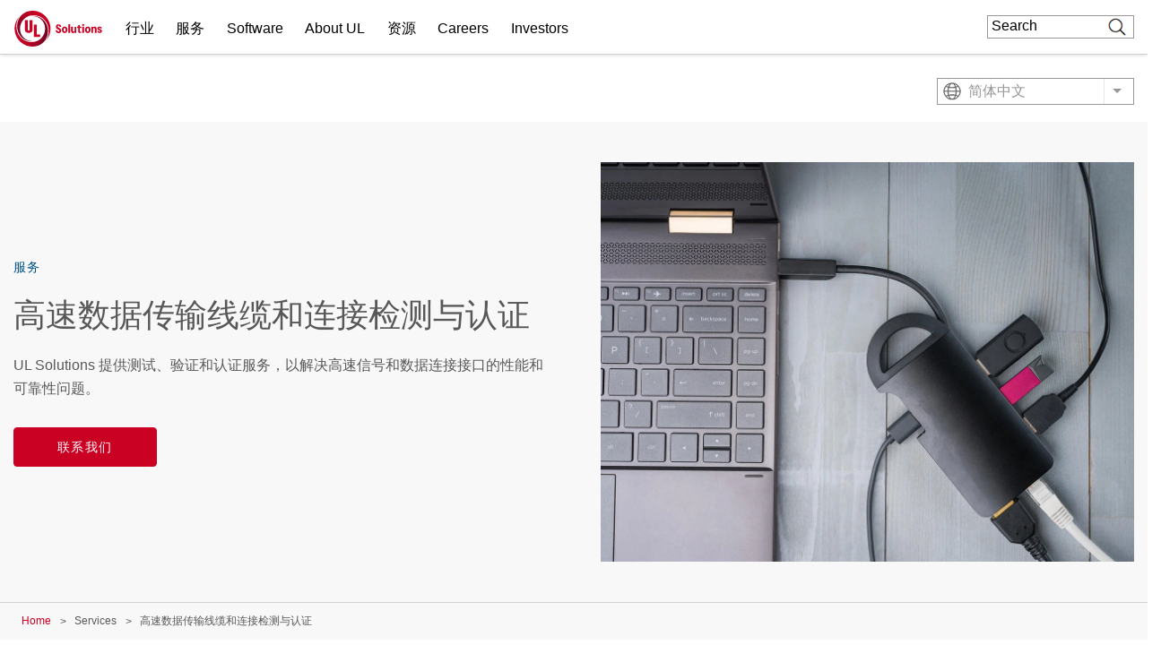

--- FILE ---
content_type: text/css
request_url: https://www.ul.com/sites/default/files/css/css_09EdqMcJKzglXLNKrGQkGlgLZhWnK6DyZdfSQ-dQToQ.css?delta=0&language=zh-hans&theme=ul_com_theme&include=eJxtkNGSwiAMRX-opQ_7QZ0UYkUDYZKwa_frBa2j7vpEcs9NuAAhGEPeJtgLdxDONngC1W1aQPFRJ1SFFXXwLDgFqQXIwQkub0IQLks143yXM0sCir844MUo5vPDuLdDAYFVoBz1QZ6Kq7nUhaIeMQzKPgLNCUOEuY_qdGhR4QeVEzrPqXDGlv2D8b_k7IgJB93UMN3fWWnu53wjr7v_kJV4ARrVNkIdSazzdv2OK42t2XFHLRNKkfhpQcxrtySQMxpPz_KutsGW--sWZmyLEwcUsPEbmr4Qvrsq6eirGqeuK7T7Dyy-R3rpnKBVybdv6D6TNgLip5fanbTx5QoXVdSx
body_size: 12127
content:
/* @license GPL-2.0-or-later https://www.drupal.org/licensing/faq */
@font-face{font-family:"UL Moderat Variable";src:url(/modules/custom/ul_material3/lib/font-ul-moderat-variable/UL-Moderat-Variable.woff2) format("woff2"),url(/modules/custom/ul_material3/lib/font-ul-moderat-variable/UL-Moderat-Variable.woff) format("woff");}
.beer{--size-0:0rem;--size-012:.0625rem;--size-025:.125rem;--size-050:.25rem;--size-075:.375rem;--size-100:.5rem;--size-150:.75rem;--size-200:1rem;--size-300:1.5rem;--size-400:2rem;--size-500:2.5rem;--size-600:3rem;--size-700:3.5rem;--size-800:4rem;--size-900:4.5rem;--size-1000:5rem;--size-1200:6rem;--size-1400:7rem;--size-1600:8rem;--size-1800:9rem;--size-2200:11rem;--size-2400:12rem;--size-250:1.25rem;}
.beer{--border-radius-0:var(--size-0);--border-radius-025:var(--size-050);--border-radius-100:var(--size-100);--border-radius-150:var(--size-150);--border-radius-200:var(--size-200);--border-radius-300:var(--size-300);--border-radius-full:99999px;--border-radius-800:var(--size-800);--border-width-0:var(--size-0);--border-width-012:var(--size-012);--border-width-025:var(--size-025);--border-width-050:var(--size-050);--space-0:var(--size-0);--space-025:var(--size-025);--space-050:var(--size-050);--space-100:var(--size-100);--space-200:var(--size-200);--space-300:var(--size-300);--space-400:var(--size-400);--space-500:var(--size-500);--space-600:var(--size-600);--space-700:var(--size-700);--space-800:var(--size-800);--space-1000:var(--size-1000);--space-1200:var(--size-1200);--space-1400:var(--size-1400);--space-1800:var(--size-1800);--color-red-0:#000000;--color-red-20:#5b0428;--color-red-10:#3b031a;--color-red-30:#90032d;--color-red-40:#ca0123;--color-red-50:#f00f35;--color-red-60:#f33f5e;--color-red-70:#f66f86;--color-red-80:#f99fae;--color-red-90:#fccfd7;--color-red-95:#fde7eb;--color-red-99:#fffafb;--color-red-100:#ffffff;--color-red-98:#fdf1f3;--color-blue-0:#000000;--color-blue-10:#0c1e31;--color-blue-20:#122c49;--color-blue-30:#1f4b7a;--color-blue-40:#3d6a8f;--color-blue-50:#577e9e;--color-blue-60:#759ab8;--color-blue-70:#77c7ee;--color-blue-80:#a4daf4;--color-blue-90:#bce4f7;--color-blue-95:#d1edfa;--color-blue-99:#f6fcfd;--color-blue-100:#ffffff;--color-blue-98:#eaf6fb;--color-pebble-0:#000000;--color-pebble-10:#3b2920;--color-pebble-20:#563c2f;--color-pebble-30:#704d3d;--color-pebble-40:#986953;--color-pebble-50:#b38874;--color-pebble-60:#be977a;--color-pebble-70:#cbb095;--color-pebble-80:#d8c7b0;--color-pebble-90:#e5ddca;--color-pebble-95:#f3f0e7;--color-pebble-99:#fcfbf8;--color-pebble-100:#ffffff;--color-pebble-98:#f8f6f1;--color-aqua-0:#000000;--color-aqua-10:#00423f;--color-aqua-20:#006b66;--color-aqua-30:#00948f;--color-aqua-40:#00a59f;--color-aqua-50:#00bdbd;--color-aqua-60:#00e2e6;--color-aqua-70:#14f6fa;--color-aqua-80:#78fafc;--color-aqua-90:#b4fcfd;--color-aqua-95:#dcfefe;--color-aqua-99:#f5ffff;--color-aqua-100:#ffffff;--color-aqua-98:#ebffff;--color-neutral-variant-0:#000000;--color-neutral-variant-10:#0f1b24;--color-neutral-variant-20:#2d3339;--color-neutral-variant-30:#434c56;--color-neutral-variant-40:#5a6572;--color-neutral-variant-50:#707e8f;--color-neutral-variant-60:#8d98a5;--color-neutral-variant-70:#aab2bc;--color-neutral-variant-80:#c6ccd2;--color-neutral-variant-90:#e2e5e9;--color-neutral-variant-95:#f1f2f4;--color-neutral-variant-99:#fcfcfd;--color-neutral-variant-100:#ffffff;--color-neutral-variant-98:#f9fafb;--color-neutral-0:#000000;--color-neutral-10:#1c1c1d;--color-neutral-20:#303031;--color-neutral-30:#444446;--color-neutral-40:#58595b;--color-neutral-50:#6c6d6f;--color-neutral-60:#939698;--color-neutral-70:#bcbec0;--color-neutral-80:#d8d9da;--color-neutral-90:#ebebeb;--color-neutral-95:#f3f3f3;--color-neutral-99:#fcfcfc;--color-neutral-100:#ffffff;--color-neutral-98:#fafafa;--color-neutral-88:#e6e6e6;--color-neutral-96:#f5f5f5;--color-neutral-94:#f0f0f0;--color-neutral-92:#ebebeb;--color-neutral-35:#535355;--color-neutral-15:#262627;--color-neutral-5:#0d0d0d;--color-neutral-25:#3f3f40;--color-error-red-0:#000000;--color-error-red-10:#290003;--color-error-red-20:#520005;--color-error-red-30:#a3000b;--color-error-red-40:#e0000f;--color-error-red-50:#f50010;--color-error-red-60:#ff4754;--color-error-red-70:#ff707a;--color-error-red-80:#ff99a0;--color-error-red-90:#ffc2c6;--color-error-red-95:#ffe5e7;--color-error-red-99:#fffafa;--color-error-red-100:#ffffff;--color-error-red-98:#fff5f6;--color-success-green-0:#000000;--color-success-green-10:#032900;--color-success-green-20:#055200;--color-success-green-30:#087a00;--color-success-green-40:#0ba300;--color-success-green-50:#0ecc00;--color-success-green-60:#19eb0a;--color-success-green-70:#6cf862;--color-success-green-80:#a3fb9d;--color-success-green-90:#c8fdc4;--color-success-green-95:#dffedd;--color-success-green-99:#f6fff5;--color-success-green-100:#ffffff;--color-success-green-98:#edfeeb;--color-warning-amber-0:#000000;--color-warning-amber-10:#331d00;--color-warning-amber-20:#663a00;--color-warning-amber-30:#995700;--color-warning-amber-40:#cc7400;--color-warning-amber-50:#ff9000;--color-warning-amber-60:#ffa733;--color-warning-amber-70:#fcbd50;--color-warning-amber-80:#fdd082;--color-warning-amber-90:#fee3b4;--color-warning-amber-95:#ffedcc;--color-warning-amber-99:#fffbf5;--color-warning-amber-100:#ffffff;--color-warning-amber-98:#fff6e5;--color-info-blue-0:#000000;--color-info-blue-10:#001a33;--color-info-blue-20:#003366;--color-info-blue-30:#004d99;--color-info-blue-40:#0066cc;--color-info-blue-50:#0080ff;--color-info-blue-60:#3399ff;--color-info-blue-70:#66b2ff;--color-info-blue-80:#99ccff;--color-info-blue-90:#cce5ff;--color-info-blue-95:#e5f2ff;--color-info-blue-99:#f5faff;--color-info-blue-100:#ffffff;--color-info-blue-98:#f0f7ff;--color-black-alpha-1:#000000;--color-black-alpha-4:#000000;--color-black-alpha-6:#000000;--color-black-alpha-7:#000000;--color-black-alpha-8:#000000;--color-sky-0:#000000;--color-sky-10:#002538;--color-sky-20:#00334d;--color-sky-30:#004e75;--color-sky-40:#00689c;--color-sky-50:#0096cc;--color-sky-60:#00cafb;--color-sky-70:#33d7ff;--color-sky-80:#5cdfff;--color-sky-90:#99ebff;--color-sky-95:#c2f3ff;--color-sky-99:#f5fdff;--color-sky-100:#ffffff;--color-sky-98:#e0f9ff;--color-coral-0:#000000;--color-coral-10:#562525;--color-coral-20:#723131;--color-coral-30:#98443d;--color-coral-40:#d24b4b;--color-coral-50:#ff4848;--color-coral-60:#ff7070;--color-coral-70:#ff9999;--color-coral-80:#ffadad;--color-coral-90:#ffcccc;--color-coral-95:#ffe0e0;--color-coral-99:#fffafa;--color-coral-100:#ffffff;--color-coral-98:#fff0f0;--color-orange-0:#000000;--color-orange-10:#4d2300;--color-orange-20:#753500;--color-orange-30:#9e4800;--color-orange-40:#c75a00;--color-orange-50:#f06c00;--color-orange-60:#ff9741;--color-orange-70:#ffae6b;--color-orange-80:#ffc494;--color-orange-90:#ffdbbd;--color-orange-95:#fff1e5;--color-orange-99:#fff9f5;--color-orange-100:#ffffff;--color-orange-98:#fff7f0;--color-black-alpha-9:#000000;--color-black-alpha-10:#000000;--color-black-alpha-11:#000000;--color-black-alpha-12:#000000;--color-black-alpha-13:#000000;--color-black-alpha-2:#000000;--color-black-alpha-5:#000000;--color-black-alpha-14:#000000;--color-black-alpha-15:#000000;--color-black-alpha-16:#000000;--space-2200:var(--size-2200);--border-radius-1000:var(--size-1000);--border-radius-600:var(--size-600);--color-black-alpha-3:#000000;--color-red-25:#750534;--color-red-15:#490420;--color-red-5:#18010b;--color-blue-25:#193e66;--color-blue-15:#0f253d;--color-blue-5:#060f19;--color-pebble-25:#634536;--color-pebble-15:#493327;--color-aqua-25:#00807b;--color-aqua-15:#005752;--color-sky-25:#004161;--color-sky-15:#002c42;--color-coral-25:#8a3e38;--color-coral-15:#642b2b;--color-orange-25:#8a3e00;--color-orange-15:#612c00;--color-info-blue-15:#00274d;--color-info-blue-25:#004080;--color-success-green-15:#043d00;--color-success-green-25:#066600;--color-warning-amber-15:#4d2c00;--color-warning-amber-25:#804800;--color-error-red-15:#3d0004;--color-error-red-25:#7a0007;--width-200:var(--space-200);--width-300:var(--space-300);--width-400:var(--space-400);--width-500:var(--space-500);--width-600:var(--space-600);--width-1000:var(--space-1000);--width-1200:var(--space-1200);--space-2400:var(--size-2400);--width-100:var(--space-100);--width-700:var(--space-700);--width-800:var(--space-800);--width-900:var(--space-900);--width-2400:var(--space-2400);--width-1400:var(--space-1400);--width-1800:var(--space-1800);--width-50:var(--space-050);--height-50:var(--space-050);--height-100:var(--space-100);--height-200:var(--space-200);--height-300:var(--space-300);--height-400:var(--space-400);--height-500:var(--space-500);--height-600:var(--space-600);--height-700:var(--space-700);--height-800:var(--space-800);--height-900:var(--space-900);--height-1000:var(--space-1000);--height-1200:var(--space-1200);--height-1400:var(--space-1400);--height-1800:var(--space-1800);--height-2400:var(--space-2400);--width-150:var(--space-150);--space-150:var(--size-150);--height-150:var(--space-150);--space-900:var(--size-900);--space-012:var(--size-012);--color-white-alpha-1:#ffffff;--color-white-alpha-2:#ffffff;--color-white-alpha-3:#ffffff;--color-white-alpha-4:#ffffff;--color-white-alpha-5:#ffffff;--color-white-alpha-6:#ffffff;--color-white-alpha-7:#ffffff;--color-white-alpha-8:#ffffff;--color-white-alpha-9:#ffffff;--color-white-alpha-10:#ffffff;--color-white-alpha-11:#ffffff;--color-white-alpha-12:#ffffff;--color-white-alpha-13:#ffffff;--color-white-alpha-14:#ffffff;--color-white-alpha-15:#ffffff;--color-white-alpha-16:#ffffff;--space-250:var(--size-250);--border-radius-400:var(--size-400);--space-1600:var(--size-1600);}
.beer{--static-font-brand:"UL Moderat Variable";--static-font-plain:"Inter";--static-weight-regular:"Regular";--static-weight-medium:"Medium";--static-weight-bold:"Bold";--letter-spacing-dense:-0.25px;--letter-spacing-normal:0px;--letter-spacing-loose:0.10000000149011612px;--letter-spacing-looser:0.25px;--static-weight-condensed-bold:"Condensed Bold";--static-weight-condensed-medium:"Condensed Medium";}
.beer{--static-display-large-size:48px;--static-display-large-tracking:var(--letter-spacing-dense);--static-display-large-line-height:60px;--static-display-medium-size:40px;--static-display-medium-line-height:50px;--static-display-medium-tracking:var(--letter-spacing-normal);--static-display-small-size:36px;--static-display-small-tracking:var(--letter-spacing-normal);--static-display-small-line-height:45px;--static-headline-large-size:32px;--static-headline-large-tracking:var(--letter-spacing-normal);--static-headline-large-line-height:40px;--static-headline-medium-size:28px;--static-headline-small-size:24px;--static-headline-medium-tracking:var(--letter-spacing-normal);--static-headline-small-tracking:var(--letter-spacing-normal);--static-headline-medium-line-height:35px;--static-headline-small-line-height:30px;--static-title-large-size:20px;--static-title-large-tracking:var(--letter-spacing-normal);--static-title-large-line-height:25px;--static-title-large-font:var(--static-font-brand);--static-title-large-weight:var(--static-weight-medium);--static-title-medium-font:var(--static-font-brand);--static-title-medium-weight:var(--static-weight-medium);--static-title-medium-size:18px;--static-title-medium-tracking:var(--letter-spacing-normal);--static-title-medium-line-height:22.5px;--static-title-small-font:var(--static-font-brand);--static-title-small-weight:var(--static-weight-medium);--static-title-small-size:16px;--static-title-small-tracking:var(--letter-spacing-normal);--static-title-small-line-height:20px;--static-label-large-font:var(--static-font-brand);--static-label-large-weight:var(--static-weight-medium);--static-label-large-size:16px;--static-label-large-tracking:var(--letter-spacing-loose);--static-label-large-line-height:24px;--static-label-medium-font:var(--static-font-brand);--static-label-medium-weight:var(--static-weight-medium);--static-label-medium-size:14px;--static-label-medium-tracking:var(--letter-spacing-loose);--static-label-medium-line-height:21px;--static-label-small-font:var(--static-font-brand);--static-label-small-weight:var(--static-weight-medium);--static-label-small-size:12px;--static-label-small-tracking:var(--letter-spacing-loose);--static-label-small-line-height:18px;--static-headline-small-font:var(--static-font-brand);--static-headline-small-weight:var(--static-weight-medium);--static-headline-medium-font:var(--static-font-brand);--static-headline-medium-weight:var(--static-weight-medium);--static-headline-large-font:var(--static-font-brand);--static-headline-large-weight:var(--static-weight-medium);--static-display-small-font:var(--static-font-brand);--static-display-small-weight:var(--static-weight-medium);--static-display-medium-font:var(--static-font-brand);--static-display-medium-weight:var(--static-weight-medium);--static-display-large-font:var(--static-font-brand);--static-display-large-weight:var(--static-weight-medium);--static-body-large-font:var(--static-font-brand);--static-body-large-weight:var(--static-weight-regular);--static-body-large-size:18px;--static-body-large-tracking:var(--letter-spacing-loose);--static-body-large-line-height:27px;--static-body-medium-font:var(--static-font-brand);--static-body-medium-weight:var(--static-weight-regular);--static-body-medium-size:16px;--static-body-medium-tracking:var(--letter-spacing-loose);--static-body-medium-line-height:24px;--static-body-small-font:var(--static-font-brand);--static-body-small-weight:var(--static-weight-regular);--static-body-small-size:14px;--static-body-small-tracking:var(--letter-spacing-loose);--static-body-small-line-height:21px;--static-label-large-weight-em:var(--static-weight-bold);--static-label-medium-weight-em:var(--static-weight-bold);--static-display-large-weight-em:var(--static-weight-bold);--static-display-medium-weight-em:var(--static-weight-bold);--static-display-small-weight-em:var(--static-weight-bold);--static-headline-large-weight-em:var(--static-weight-bold);--static-headline-medium-weight-em:var(--static-weight-bold);--static-headline-small-weight-em:var(--static-weight-bold);--static-title-large-weight-em:var(--static-weight-bold);--static-title-medium-weight-em:var(--static-weight-bold);--static-title-small-weight-em:var(--static-weight-bold);--static-label-small-weight-em:var(--static-weight-bold);--static-body-large-weight-em:var(--static-weight-medium);--static-body-medium-weight-em:var(--static-weight-medium);--static-body-small-weight-em:var(--static-weight-medium);--static-label-eyebrow-font:var(--static-font-brand);--static-label-eyebrow-weight:var(--static-weight-medium);--static-label-eyebrow-size:12px;--static-label-eyebrow-line-height:18px;--static-label-eyebrow-tracking:var(--letter-spacing-looser);--static-body-extra-large-font:var(--static-font-brand);--static-body-extra-large-weight:var(--static-weight-regular);--static-body-extra-large-weight-em:var(--static-weight-medium);--static-body-extra-large-size:20px;--static-body-extra-large-line-height:30px;--static-body-extra-large-tracking:var(--letter-spacing-loose);--static-body-extra-small-font:var(--static-font-brand);--static-body-extra-small-weight:var(--static-weight-regular);--static-body-extra-small-weight-em:var(--static-weight-medium);--static-body-extra-small-size:12px;--static-body-extra-small-line-height:18px;--static-body-extra-small-tracking:var(--letter-spacing-loose);--static-label-eyebrow-weight-em:var(--static-weight-bold);--static-legal-font:var(--static-font-brand);--static-legal-weight:var(--static-weight-condensed-medium);--static-legal-weight-em:var(--static-weight-condensed-bold);--static-legal-size:12px;--static-legal-line-height:18px;--static-legal-tracking:var(--letter-spacing-normal);--static-label-extra-large-font:var(--static-font-brand);--static-label-extra-large-weight:var(--static-weight-medium);--static-label-extra-large-weight-em:var(--static-weight-bold);--static-label-extra-large-size:18px;--static-label-extra-large-line-height:27px;--static-label-extra-large-tracking:var(--letter-spacing-loose);--static-display-callout-font:var(--static-font-brand);--static-display-callout-weight:var(--static-weight-medium);--static-display-callout-weight-em:var(--static-weight-bold);--static-display-callout-size:72px;--static-display-callout-line-height:72px;--static-display-callout-tracking:var(--letter-spacing-dense);}
.beer,.beer.light{--primary-primary:var(--color-red-40);--primary-on-primary:var(--color-neutral-98);--primary-primary-container:var(--color-red-20);--primary-on-primary-container:var(--color-neutral-95);--secondary-secondary:var(--color-blue-50);--secondary-on-secondary:var(--color-neutral-98);--secondary-secondary-container:var(--color-blue-90);--secondary-on-secondary-container:var(--color-neutral-10);--tertiary-tertiary-container:var(--color-pebble-90);--tertiary-on-tertiary-container:var(--color-neutral-10);--tertiary-tertiary:var(--color-pebble-50);--tertiary-on-tertiary:var(--color-neutral-98);--alerts-on-error-container-icon:var(--color-error-red-40);--alerts-error-container:var(--color-error-red-95);--alerts-on-error-container:var(--color-error-red-20);--surface-surface:var(--color-neutral-98);--surface-on-surface:var(--color-neutral-10);--surface-border-variant:var(--color-neutral-variant-70);--surface-border:var(--color-neutral-variant-50);--add-ons-shadow:var(--color-neutral-10);--surface-surface-inverse:var(--color-neutral-20);--surface-on-surface-inverse:var(--color-neutral-95);--state-layers-primary-opacity-08:#ca0123;--state-layers-primary-opacity-10:#ca0123;--state-layers-primary-opacity-16:#ca0123;--state-layers-on-primary-opacity-08:#fde7eb;--state-layers-on-primary-opacity-10:#fde7eb;--state-layers-on-primary-opacity-16:#fde7eb;--state-layers-primary-container-opacity-08:#5b0428;--state-layers-primary-container-opacity-10:#5b0428;--state-layers-primary-container-opacity-16:#5b0428;--state-layers-on-primary-container-opacity-08:#fccfd7;--state-layers-on-primary-container-opacity-10:#fccfd7;--state-layers-on-primary-container-opacity-16:#fccfd7;--state-layers-secondary-opacity-08:#577e9e;--state-layers-secondary-opacity-10:#577e9e;--state-layers-secondary-opacity-16:#577e9e;--state-layers-on-secondary-opacity-08:#d1edfa;--state-layers-on-secondary-opacity-10:#d1edfa;--state-layers-on-secondary-opacity-16:#d1edfa;--state-layers-secondary-container-opacity-08:#bce4f7;--state-layers-secondary-container-opacity-10:#bce4f7;--state-layers-secondary-container-opacity-16:#bce4f7;--state-layers-on-secondary-container-opacity-08:#0c1e31;--state-layers-on-secondary-container-opacity-10:#0c1e31;--state-layers-on-secondary-container-opacity-16:#0c1e31;--state-layers-tertiary-opacity-08:#b38874;--state-layers-tertiary-opacity-10:#b38874;--state-layers-tertiary-opacity-16:#b38874;--state-layers-on-tertiary-opacity-08:#f3f0e7;--state-layers-on-tertiary-opacity-10:#f3f0e7;--state-layers-on-tertiary-opacity-16:#f3f0e7;--state-layers-tertiary-container-opacity-08:#e5ddca;--state-layers-tertiary-container-opacity-10:#e5ddca;--state-layers-tertiary-container-opacity-16:#e5ddca;--state-layers-on-tertiary-container-opacity-08:#3b2920;--state-layers-on-tertiary-container-opacity-10:#3b2920;--state-layers-on-tertiary-container-opacity-16:#3b2920;--state-layers-error-opacity-08:#e0000f;--state-layers-error-opacity-10:#e0000f;--state-layers-error-opacity-16:#e0000f;--state-layers-on-error-opacity-08:#fff5f6;--state-layers-on-error-opacity-10:#fff5f6;--state-layers-on-error-opacity-16:#fff5f6;--state-layers-error-container-opacity-08:#ffe5e7;--state-layers-error-container-opacity-10:#ffe5e7;--state-layers-error-container-opacity-16:#ffe5e7;--state-layers-on-error-container-opacity-08:#520005;--state-layers-on-error-container-opacity-10:#520005;--state-layers-on-error-container-opacity-16:#520005;--state-layers-border-opacity-08:#0f1b24;--state-layers-border-opacity-10:#0f1b24;--state-layers-border-opacity-16:#0f1b24;--state-layers-surface-opacity-08:#fafafa;--state-layers-surface-opacity-10:#fafafa;--state-layers-surface-opacity-16:#fafafa;--state-layers-on-surface-opacity-08:#1c1c1d;--state-layers-on-surface-opacity-10:#1c1c1d;--state-layers-on-surface-opacity-16:#1c1c1d;--state-layers-surface-inverse-opacity-08:#303031;--state-layers-surface-inverse-opacity-10:#303031;--state-layers-surface-inverse-opacity-16:#303031;--state-layers-on-surface-inverse-opacity-08:#f3f3f3;--state-layers-on-surface-inverse-opacity-10:#f3f3f3;--state-layers-on-surface-inverse-opacity-16:#f3f3f3;--state-layers-border-variant-opacity-08:#707e8f;--state-layers-border-variant-opacity-10:#707e8f;--state-layers-border-variant-opacity-16:#707e8f;--state-layers-surface-bright-opacity-08:#ffffff;--state-layers-surface-bright-opacity-10:#ffffff;--state-layers-surface-bright-opacity-16:#ffffff;--state-layers-surface-dim-opacity-08:#ebebeb;--state-layers-surface-dim-opacity-10:#ebebeb;--state-layers-surface-dim-opacity-16:#ebebeb;--alerts-on-success-container-icon:var(--color-success-green-40);--alerts-success-container:var(--color-success-green-95);--alerts-on-success-container:var(--color-success-green-20);--alerts-on-warning-container-icon:var(--color-warning-amber-40);--alerts-warning-container:var(--color-warning-amber-95);--alerts-on-warning-container:var(--color-warning-amber-20);--alerts-on-info-container-icon:var(--color-info-blue-40);--alerts-info-container:var(--color-info-blue-95);--alerts-on-info-container:var(--color-info-blue-20);--state-layers-success-opacity-08:#0ba300;--state-layers-success-opacity-10:#0ba300;--state-layers-success-opacity-16:#0ba300;--state-layers-on-success-opacity-08:#edfeeb;--state-layers-on-success-opacity-10:#edfeeb;--state-layers-on-success-opacity-16:#edfeeb;--state-layers-success-container-opacity-08:#dffedd;--state-layers-success-container-opacity-10:#dffedd;--state-layers-success-container-opacity-16:#dffedd;--state-layers-on-success-container-opacity-08:#055200;--state-layers-on-success-container-opacity-10:#055200;--state-layers-on-success-container-opacity-16:#055200;--state-layers-warning-opacity-08:#cc7400;--state-layers-warning-opacity-10:#cc7400;--state-layers-warning-opacity-16:#cc7400;--state-layers-on-warning-opacity-08:#fff6e5;--state-layers-on-warning-opacity-10:#fff6e5;--state-layers-on-warning-opacity-16:#fff6e5;--state-layers-warning-container-opacity-08:#ffedcc;--state-layers-warning-container-opacity-10:#ffedcc;--state-layers-warning-container-opacity-16:#ffedcc;--state-layers-on-warning-container-opacity-08:#663a00;--state-layers-on-warning-container-opacity-10:#663a00;--state-layers-on-warning-container-opacity-16:#663a00;--state-layers-info-opacity-08:#0066cc;--state-layers-info-opacity-10:#0066cc;--state-layers-info-opacity-16:#0066cc;--state-layers-on-info-opacity-08:#f0f7ff;--state-layers-on-info-opacity-10:#f0f7ff;--state-layers-on-info-opacity-16:#f0f7ff;--state-layers-info-container-opacity-08:#e5f2ff;--state-layers-info-container-opacity-10:#e5f2ff;--state-layers-info-container-opacity-16:#e5f2ff;--state-layers-on-info-container-opacity-08:#003366;--state-layers-on-info-container-opacity-10:#003366;--state-layers-on-info-container-opacity-16:#003366;--add-ons-backdrop:var(--color-black-alpha-7);--surface-surface-bright:var(--color-neutral-100);--primary-on-primary-variant:var(--color-neutral-95);--primary-primary-variant:var(--color-red-30);--secondary-secondary-variant:var(--color-blue-20);--secondary-on-secondary-variant:var(--color-neutral-95);--alerts-on-error-container-border:var(--color-error-red-40);--alerts-on-success-container-border:var(--color-success-green-40);--alerts-on-warning-container-border:var(--color-warning-amber-40);--alerts-on-info-container-border:var(--color-info-blue-40);--add-ons-brand-link:var(--color-red-40);--surface-surface-disabled:var(--color-black-alpha-4);--add-ons-on-magic-container-icon:var(--color-sky-50);--add-ons-magic-container:var(--color-sky-95);--add-ons-on-magic-container-border:var(--color-sky-60);--alerts-error:var(--color-error-red-40);--alerts-success:var(--color-success-green-40);--alerts-warning:var(--color-warning-amber-40);--alerts-info:var(--color-info-blue-40);--alerts-on-error:var(--color-error-red-98);--alerts-on-success:var(--color-success-green-98);--alerts-on-warning:var(--color-warning-amber-98);--alerts-on-info:var(--color-info-blue-98);--surface-surface-dim:var(--color-neutral-90);--surface-surface-transparent:var(--color-black-alpha-1);--add-ons-on-magic-container:var(--color-sky-10);--add-ons-on-magic:var(--color-neutral-98);--surface-border-disabled:var(--color-black-alpha-5);--add-ons-brand:var(--color-red-40);--add-ons-brand-high-contrast:var(--color-red-50);--add-ons-on-brand:var(--color-neutral-98);--add-ons-on-brand-high-contrast:var(--color-neutral-95);--add-ons-magic:var(--color-sky-50);--state-layers-primary-variant-opacity-08:#90032d;--state-layers-primary-variant-opacity-10:#90032d;--state-layers-primary-variant-opacity-16:#90032d;--state-layers-on-primary-variant-opacity-08:#fccfd7;--state-layers-on-primary-variant-opacity-10:#fccfd7;--state-layers-on-primary-variant-opacity-16:#fccfd7;--state-layers-brand-opacity-08:#ca0123;--state-layers-brand-opacity-10:#ca0123;--state-layers-brand-opacity-16:#ca0123;--state-layers-on-brand-opacity-08:#fafafa;--state-layers-on-brand-opacity-10:#fafafa;--state-layers-on-brand-opacity-16:#fafafa;--add-ons-brand-link-hovered:var(--color-red-40);--add-ons-brand-link-focused:var(--color-red-30);--add-ons-brand-link-pressed:var(--color-red-25);--state-layers-info-info:var(--color-info-blue-40);--surface-on-surface-secondary:var(--color-neutral-30);--surface-on-surface-inverse-secondary:var(--color-neutral-70);--state-layers-brand-high-contrast-opacity-08:#f00f35;--state-layers-brand-high-contrast-opacity-10:#f00f35;--state-layers-brand-high-contrast-opacity-16:#f00f35;--state-layers-on-brand-high-contrast-opacity-08:#f3f3f3;--state-layers-on-brand-high-contrast-opacity-10:#f3f3f3;--state-layers-on-brand-high-contrast-opacity-16:#f3f3f3;--primary-on-primary-container-border:var(--color-pebble-80);--primary-on-primary-border:var(--color-red-20);--add-ons-on-brand-link:var(--color-neutral-98);--surface-on-surface-variant:var(--color-neutral-variant-70);--space-button-group-gap:var(--space-150);--space-card-gap:var(--space-300);--space-card-medium-padding:var(--space-500);--space-card-padding:var(--space-400);--space-card-small-padding:var(--space-300);--space-table-cell-padding:var(--space-150);--surface-on-surface-disabled:var(--color-black-alpha-8);--add-ons-brand-link-inverse:var(--color-pebble-80);--add-ons-brand-link-inverse-hovered:var(--color-pebble-70);--add-ons-brand-link-inverse-focused:var(--color-pebble-60);--add-ons-brand-link-inverse-pressed:var(--color-pebble-50);--surface-on-surface-inverse-border:var(--color-neutral-variant-50);--surface-surface-inverse-expanded:var(--color-neutral-variant-30);--surface-on-surface-inverse-expanded:var(--color-neutral-variant-95);--surface-on-surface-inverse-expanded-border:var(--color-neutral-variant-60);--space-card-large-padding:var(--space-600);--add-ons-link:var(--color-red-40);--add-ons-link-hovered:var(--color-red-30);--add-ons-link-focused:var(--color-red-25);--add-ons-linked-pressed:var(--color-red-20);--add-ons-link-inverse:var(--color-neutral-variant-100);--add-ons-link-inverse-hovered:var(--color-neutral-variant-95);--add-ons-link-inverse-focused:var(--color-neutral-variant-90);--add-ons-link-inverse-pressed:var(--color-neutral-variant-80);--secondary-on-secondary-container-border:var(--color-blue-50);--tertiary-on-tertiary-container-border:var(--color-pebble-50);--secondary-on-secondary-variant-border:var(--color-blue-50);--surface-border-emphasis:var(--color-neutral-variant-10);--space-margin-100:var(--space-100);--space-margin-300:var(--space-300);--space-margin-400:var(--space-400);--space-margin-600:var(--space-600);--space-card-tiny-padding:var(--space-200);--space-margin-200:var(--space-200);--state-layers-secondary-variant-opacity-08:#122c49;--state-layers-secondary-variant-opacity-10:#122c49;--state-layers-secondary-variant-opacity-16:#122c49;--state-layers-on-secondary-variant-opacity-08:#bce4f7;--state-layers-on-secondary-variant-opacity-10:#bce4f7;--state-layers-on-secondary-variant-opacity-16:#bce4f7;--add-ons-container-focused:var(--color-sky-50);--add-ons-menu-selected:var(--color-pebble-95);--add-ons-on-menu-selected:var(--color-neutral-10);--space-padding-100:var(--space-100);--space-padding-200:var(--space-200);--space-padding-300:var(--space-300);--space-padding-400:var(--space-400);--space-padding-600:var(--space-600);--space-padding-150:var(--space-150);--space-padding-050:var(--space-050);--space-padding-500:var(--space-500);--space-gutter-300:var(--space-300);--space-gutter-600:var(--space-600);--space-gutter-1000:var(--space-1000);--space-section-padding-1000:var(--space-1000);--space-section-padding-500:var(--space-500);--space-gutter-200:var(--space-200);--surface-on-surface-inverse-disabled:var(--color-white-alpha-8);--surface-surface-inverse-disabled:var(--color-white-alpha-4);--space-section-padding-250:var(--space-250);--space-margin-0:var(--space-0);--space-padding-0:var(--space-0);--space-gutter-500:var(--space-500);--space-margin-500:var(--space-500);--surface-on-surface-inverse-variant:var(--color-sky-95);--space-padding-1000:var(--space-1000);--space-padding-1600:var(--space-1600);--space-padding-1200:var(--space-1200);--space-gutter-400:var(--space-400);}
.beer.dark{--primary-primary:var(--color-red-50);--primary-on-primary:var(--color-red-98);--primary-primary-container:var(--color-red-30);--primary-on-primary-container:var(--color-red-95);--secondary-secondary:var(--color-blue-60);--secondary-on-secondary:var(--color-blue-98);--secondary-secondary-container:var(--color-blue-80);--secondary-on-secondary-container:var(--color-blue-20);--tertiary-tertiary-container:var(--color-pebble-80);--tertiary-on-tertiary-container:var(--color-pebble-20);--tertiary-tertiary:var(--color-pebble-60);--tertiary-on-tertiary:var(--color-pebble-98);--alerts-on-error-container-icon:var(--color-error-red-80);--alerts-error-container:var(--color-red-30);--alerts-on-error-container:var(--color-error-red-95);--surface-surface:var(--color-neutral-15);--surface-on-surface:var(--color-neutral-90);--surface-border-variant:var(--color-neutral-variant-60);--surface-border:var(--color-neutral-variant-40);--add-ons-shadow:var(--color-neutral-10);--surface-surface-inverse:var(--color-neutral-90);--surface-on-surface-inverse:var(--color-neutral-20);--state-layers-primary-opacity-08:#f00f35;--state-layers-primary-opacity-10:#f00f35;--state-layers-primary-opacity-16:#f00f35;--state-layers-on-primary-opacity-08:#fdf1f3;--state-layers-on-primary-opacity-10:#fdf1f3;--state-layers-on-primary-opacity-16:#fdf1f3;--state-layers-primary-container-opacity-08:#90032d;--state-layers-primary-container-opacity-10:#90032d;--state-layers-primary-container-opacity-16:#90032d;--state-layers-on-primary-container-opacity-08:#fde7eb;--state-layers-on-primary-container-opacity-10:#fde7eb;--state-layers-on-primary-container-opacity-16:#fde7eb;--state-layers-secondary-opacity-08:#759ab8;--state-layers-secondary-opacity-10:#759ab8;--state-layers-secondary-opacity-16:#759ab8;--state-layers-on-secondary-opacity-08:#eaf6fb;--state-layers-on-secondary-opacity-10:#eaf6fb;--state-layers-on-secondary-opacity-16:#eaf6fb;--state-layers-secondary-container-opacity-08:#a4daf4;--state-layers-secondary-container-opacity-10:#a4daf4;--state-layers-secondary-container-opacity-16:#a4daf4;--state-layers-on-secondary-container-opacity-08:#122c49;--state-layers-on-secondary-container-opacity-10:#122c49;--state-layers-on-secondary-container-opacity-16:#122c49;--state-layers-tertiary-opacity-08:#d8c7b0;--state-layers-tertiary-opacity-10:#d8c7b0;--state-layers-tertiary-opacity-16:#ddd3bb;--state-layers-on-tertiary-opacity-08:#563c2f;--state-layers-on-tertiary-opacity-10:#563c2f;--state-layers-on-tertiary-opacity-16:#563c2f;--state-layers-tertiary-container-opacity-08:#be977a;--state-layers-tertiary-container-opacity-10:#be977a;--state-layers-tertiary-container-opacity-16:#be977a;--state-layers-on-tertiary-container-opacity-08:#f8f6f1;--state-layers-on-tertiary-container-opacity-10:#f8f6f1;--state-layers-on-tertiary-container-opacity-16:#f8f6f1;--state-layers-error-opacity-08:#ff99a0;--state-layers-error-opacity-10:#ff99a0;--state-layers-error-opacity-16:#ff99a0;--state-layers-on-error-opacity-08:#520005;--state-layers-on-error-opacity-10:#520005;--state-layers-on-error-opacity-16:#520005;--state-layers-error-container-opacity-08:#90032d;--state-layers-error-container-opacity-10:#90032d;--state-layers-error-container-opacity-16:#90032d;--state-layers-on-error-container-opacity-08:#ffe5e7;--state-layers-on-error-container-opacity-10:#ffe5e7;--state-layers-on-error-container-opacity-16:#ffe5e7;--state-layers-border-opacity-08:#e2e5e9;--state-layers-border-opacity-10:#e2e5e9;--state-layers-border-opacity-16:#e2e5e9;--state-layers-surface-opacity-08:#262627;--state-layers-surface-opacity-10:#262627;--state-layers-surface-opacity-16:#262627;--state-layers-on-surface-opacity-08:#ebebeb;--state-layers-on-surface-opacity-10:#ebebeb;--state-layers-on-surface-opacity-16:#ebebeb;--state-layers-surface-inverse-opacity-08:#ebebeb;--state-layers-surface-inverse-opacity-10:#ebebeb;--state-layers-surface-inverse-opacity-16:#ebebeb;--state-layers-on-surface-inverse-opacity-08:#303031;--state-layers-on-surface-inverse-opacity-10:#303031;--state-layers-on-surface-inverse-opacity-16:#303031;--state-layers-border-variant-opacity-08:#aab2bc;--state-layers-border-variant-opacity-10:#aab2bc;--state-layers-border-variant-opacity-16:#aab2bc;--state-layers-surface-bright-opacity-08:#3f3f40;--state-layers-surface-bright-opacity-10:#3f3f40;--state-layers-surface-bright-opacity-16:#3f3f40;--state-layers-surface-dim-opacity-08:#0d0d0d;--state-layers-surface-dim-opacity-10:#0d0d0d;--state-layers-surface-dim-opacity-16:#0d0d0d;--alerts-on-success-container-icon:var(--color-success-green-80);--alerts-success-container:var(--color-success-green-30);--alerts-on-success-container:var(--color-success-green-95);--alerts-on-warning-container-icon:var(--color-warning-amber-80);--alerts-warning-container:var(--color-warning-amber-30);--alerts-on-warning-container:var(--color-warning-amber-95);--alerts-on-info-container-icon:var(--color-info-blue-80);--alerts-info-container:var(--color-info-blue-30);--alerts-on-info-container:var(--color-info-blue-95);--state-layers-success-opacity-08:#a3fb9d;--state-layers-success-opacity-10:#a3fb9d;--state-layers-success-opacity-16:#a3fb9d;--state-layers-on-success-opacity-08:#055200;--state-layers-on-success-opacity-10:#055200;--state-layers-on-success-opacity-16:#055200;--state-layers-success-container-opacity-08:#087a00;--state-layers-success-container-opacity-10:#087a00;--state-layers-success-container-opacity-16:#087a00;--state-layers-on-success-container-opacity-08:#dffedd;--state-layers-on-success-container-opacity-10:#dffedd;--state-layers-on-success-container-opacity-16:#dffedd;--state-layers-warning-opacity-08:#fdd082;--state-layers-warning-opacity-10:#fdd082;--state-layers-warning-opacity-16:#fdd082;--state-layers-on-warning-opacity-08:#663a00;--state-layers-on-warning-opacity-10:#663a00;--state-layers-on-warning-opacity-16:#663a00;--state-layers-warning-container-opacity-08:#995700;--state-layers-warning-container-opacity-10:#995700;--state-layers-warning-container-opacity-16:#995700;--state-layers-on-warning-container-opacity-08:#ffedcc;--state-layers-on-warning-container-opacity-10:#ffedcc;--state-layers-on-warning-container-opacity-16:#ffedcc;--state-layers-info-opacity-08:#99ccff;--state-layers-info-opacity-10:#99ccff;--state-layers-info-opacity-16:#99ccff;--state-layers-on-info-opacity-08:#003366;--state-layers-on-info-opacity-10:#003366;--state-layers-on-info-opacity-16:#003366;--state-layers-info-container-opacity-08:#004d99;--state-layers-info-container-opacity-10:#004d99;--state-layers-info-container-opacity-16:#004d99;--state-layers-on-info-container-opacity-08:#e5f2ff;--state-layers-on-info-container-opacity-10:#e5f2ff;--state-layers-on-info-container-opacity-16:#e5f2ff;--add-ons-backdrop:var(--color-black-alpha-7);--surface-surface-bright:var(--color-neutral-25);--primary-on-primary-variant:var(--color-red-95);--primary-primary-variant:var(--color-red-40);--secondary-secondary-variant:var(--color-blue-30);--secondary-on-secondary-variant:var(--color-blue-95);--alerts-on-error-container-border:var(--color-error-red-80);--alerts-on-success-container-border:var(--color-success-green-80);--alerts-on-warning-container-border:var(--color-warning-amber-80);--alerts-on-info-container-border:var(--color-info-blue-80);--add-ons-brand-link:var(--color-red-50);--surface-surface-disabled:var(--color-black-alpha-5);--add-ons-on-magic-container-icon:var(--color-sky-50);--add-ons-magic-container:var(--color-sky-30);--add-ons-on-magic-container-border:var(--color-sky-60);--alerts-error:var(--color-error-red-80);--alerts-success:var(--color-success-green-80);--alerts-warning:var(--color-warning-amber-80);--alerts-info:var(--color-info-blue-80);--alerts-on-error:var(--color-error-red-20);--alerts-on-success:var(--color-success-green-20);--alerts-on-warning:var(--color-warning-amber-20);--alerts-on-info:var(--color-info-blue-20);--surface-surface-dim:var(--color-neutral-5);--surface-surface-transparent:var(--color-black-alpha-2);--add-ons-on-magic-container:var(--color-sky-95);--add-ons-on-magic:var(--color-sky-20);--surface-border-disabled:var(--color-black-alpha-7);--add-ons-brand:var(--color-red-50);--add-ons-brand-high-contrast:var(--color-red-60);--add-ons-on-brand:var(--color-red-98);--add-ons-on-brand-high-contrast:var(--color-red-95);--add-ons-magic:var(--color-sky-80);--state-layers-primary-variant-opacity-08:#ca0123;--state-layers-primary-variant-opacity-10:#ca0123;--state-layers-primary-variant-opacity-16:#ca0123;--state-layers-on-primary-variant-opacity-08:#fde7eb;--state-layers-on-primary-variant-opacity-10:#fde7eb;--state-layers-on-primary-variant-opacity-16:#fde7eb;--state-layers-brand-opacity-08:#f00f35;--state-layers-brand-opacity-10:#f00f35;--state-layers-brand-opacity-16:#f00f35;--state-layers-on-brand-opacity-08:#fdf1f3;--state-layers-on-brand-opacity-10:#fdf1f3;--state-layers-on-brand-opacity-16:#fdf1f3;--add-ons-brand-link-hovered:var(--color-red-50);--add-ons-brand-link-focused:var(--color-red-40);--add-ons-brand-link-pressed:var(--color-red-30);--state-layers-info-info:var(--color-info-blue-80);--surface-on-surface-secondary:var(--color-neutral-70);--surface-on-surface-inverse-secondary:var(--color-neutral-40);--state-layers-brand-high-contrast-opacity-08:#f33f5e;--state-layers-brand-high-contrast-opacity-10:#f33f5e;--state-layers-brand-high-contrast-opacity-16:#f33f5e;--state-layers-on-brand-high-contrast-opacity-08:#fde7eb;--state-layers-on-brand-high-contrast-opacity-10:#fde7eb;--state-layers-on-brand-high-contrast-opacity-16:#fde7eb;--primary-on-primary-container-border:var(--color-pebble-70);--primary-on-primary-border:var(--color-red-30);--add-ons-on-brand-link:var(--color-red-98);--surface-on-surface-variant:var(--color-neutral-variant-50);--space-button-group-gap:var(--space-150);--space-card-gap:var(--space-300);--space-card-medium-padding:var(--space-500);--space-card-padding:var(--space-400);--space-card-small-padding:var(--space-300);--space-table-cell-padding:var(--space-150);--surface-on-surface-disabled:var(--color-black-alpha-9);--add-ons-brand-link-inverse:var(--color-pebble-90);--add-ons-brand-link-inverse-hovered:var(--color-pebble-80);--add-ons-brand-link-inverse-focused:var(--color-pebble-70);--add-ons-brand-link-inverse-pressed:var(--color-pebble-60);--surface-on-surface-inverse-border:var(--color-neutral-variant-60);--surface-surface-inverse-expanded:var(--color-neutral-variant-80);--surface-on-surface-inverse-expanded:var(--color-neutral-variant-20);--surface-on-surface-inverse-expanded-border:var(--color-neutral-variant-30);--space-card-large-padding:var(--space-600);--add-ons-link:var(--color-red-50);--add-ons-link-hovered:var(--color-red-40);--add-ons-link-focused:var(--color-red-30);--add-ons-linked-pressed:var(--color-red-25);--add-ons-link-inverse:var(--color-red-50);--add-ons-link-inverse-hovered:var(--color-red-40);--add-ons-link-inverse-focused:var(--color-red-30);--add-ons-link-inverse-pressed:var(--color-red-25);--secondary-on-secondary-container-border:var(--color-blue-60);--tertiary-on-tertiary-container-border:var(--color-pebble-60);--secondary-on-secondary-variant-border:var(--color-blue-60);--surface-border-emphasis:var(--color-neutral-variant-90);--space-margin-100:var(--space-100);--space-margin-300:var(--space-300);--space-margin-400:var(--space-400);--space-margin-600:var(--space-600);--space-card-tiny-padding:var(--space-200);--space-margin-200:var(--space-200);--state-layers-secondary-variant-opacity-08:#1f4b7a;--state-layers-secondary-variant-opacity-10:#1f4b7a;--state-layers-secondary-variant-opacity-16:#1f4b7a;--state-layers-on-secondary-variant-opacity-08:#d1edfa;--state-layers-on-secondary-variant-opacity-10:#d1edfa;--state-layers-on-secondary-variant-opacity-16:#d1edfa;--add-ons-container-focused:var(--color-sky-60);--add-ons-menu-selected:var(--color-pebble-60);--add-ons-on-menu-selected:var(--color-pebble-20);--space-padding-100:var(--space-100);--space-padding-200:var(--space-200);--space-padding-300:var(--space-300);--space-padding-400:var(--space-400);--space-padding-600:var(--space-600);--space-padding-150:var(--space-150);--space-padding-050:var(--space-050);--space-padding-500:var(--space-500);--space-gutter-300:var(--space-300);--space-gutter-600:var(--space-600);--space-gutter-1000:var(--space-1000);--space-section-padding-1000:var(--space-1000);--space-section-padding-500:var(--space-500);--space-gutter-200:var(--space-200);--surface-on-surface-inverse-disabled:var(--color-white-alpha-9);--surface-surface-inverse-disabled:var(--color-white-alpha-5);--space-section-padding-250:var(--space-250);--space-margin-0:var(--space-0);--space-padding-0:var(--space-0);--space-gutter-500:var(--space-500);--space-margin-500:var(--space-500);--surface-on-surface-inverse-variant:var(--color-sky-95);--space-padding-1000:var(--space-1000);--space-padding-1600:var(--space-1600);--space-padding-1200:var(--space-1200);--space-gutter-400:var(--space-400);}
.beer{--schemes-on-shadow:var(--color-neutral-95);--schemes-shadow-rgb:0,0,0;--schemes-shadow:rgba(var(--schemes-shadow-rgb),0.64);}.beer{--size:1rem;--font:"UL Moderat Variable",sans-serif;--font-icon:"Material Symbols Outlined";--speed1:0.1s;--speed2:0.2s;--speed3:0.3s;--speed4:0.4s;--active:rgb(128 128 128 / 0.192);--overlay:rgb(0 0 0 / 0.5);--elevate1:0 0.125rem 0.125rem 0 rgb(0 0 0 / 0.32);--elevate2:0 0.25rem 0.5rem 0 rgb(0 0 0 / 0.4);--elevate3:0 0.375rem 0.75rem 0 rgb(0 0 0 / 0.48);--top:env(safe-area-inset-top);--bottom:env(safe-area-inset-bottom);--left:env(safe-area-inset-left);--right:env(safe-area-inset-right);}.beer,.beer.light,.beer.dark{--primary:var(--primary-primary);--on-primary:var(--primary-on-primary);--primary-container:var(--primary-primary-container);--on-primary-container:var(--primary-on-primary-container);--primary-variant:var(--primary-primary-variant);--on-primary-variant:var(--primary-on-primary-variant);--secondary:var(--secondary-secondary);--on-secondary:var(--secondary-on-secondary);--secondary-container:var(--secondary-secondary-container);--on-secondary-container:var(--secondary-on-secondary-container);--secondary-variant:var(--secondary-secondary-variant);--on-secondary-variant:var(--secondary-on-secondary-variant);--tertiary:var(--tertiary-tertiary);--on-tertiary:var(--tertiary-on-tertiary);--tertiary-container:var(--tertiary-tertiary-container);--on-tertiary-container:var(--tertiary-on-tertiary-container);--magic:var(--add-ons-magic);--on-magic:var(--add-ons-on-magic);--magic-container:var(--add-ons-magic-container);--on-magic-container:var(--add-ons-on-magic-container);--error:var(--alerts-error);--on-error:var(--alerts-on-error);--error-container:var(--alerts-error-container);--on-error-container:var(--alerts-on-error-container);--on-error-container-icon:var(--alerts-on-error-container-icon);--on-error-container-border:var(--alerts-on-error-container-border);--success:var(--alerts-success);--on-success:var(--alerts-on-success);--success-container:var(--alerts-success-container);--on-success-container:var(--alerts-on-success-container);--on-success-container-icon:var(--alerts-on-success-container-icon);--on-success-container-border:var(--alerts-on-success-container-border);--warning:var(--alerts-warning);--on-warning:var(--alerts-on-warning);--warning-container:var(--alerts-warning-container);--on-warning-container:var(--alerts-on-warning-container);--on-warning-container-icon:var(--alerts-on-warning-container-icon);--on-warning-container-border:var(--alerts-on-warning-container-border);--info:var(--alerts-info);--on-info:var(--alerts-on-info);--info-container:var(--alerts-info-container);--on-info-container:var(--alerts-on-info-container);--on-info-container-icon:var(--alerts-on-info-container-icon);--on-info-container-border:var(--alerts-on-info-container-border);--surface:var(--surface-surface);--on-surface:var(--surface-on-surface);--surface-dim:var(--surface-surface-dim);--on-surface-dim:var(--on-surface);--surface-bright:var(--surface-surface-bright);--on-surface-bright:var(--on-surface);--surface-inverse:var(--surface-surface-inverse);--on-surface-inverse:var(--surface-on-surface-inverse);--inverse-surface:var(--surface-surface-inverse);--inverse-on-surface:var(--surface-on-surface-inverse);--surface-inverse-expanded:var(--surface-surface-inverse-expanded);--on-surface-inverse-expanded:var(--surface-on-surface-inverse-expanded);--surface-inverse-border:var(--surface-on-surface-inverse-border);--surface-inverse-expanded-border:var(--surface-on-surface-inverse-expanded-border);--outline:var(--surface-border);--outline-variant:var(--surface-border-variant);--shadow:var(--schemes-shadow);--shadow-rgb:var(--schemes-shadow-rgb);--on-shadow:var(--schemes-on-shadow);--bottom-shadow:linear-gradient(0deg,rgba(var(--shadow-rgb),0.88) 0%,rgba(var(--shadow-rgb),0.00) 100%);--left-shadow:linear-gradient(90deg,rgba(var(--shadow-rgb),0.88) 0%,rgba(var(--shadow-rgb),0.00) 100%);--top-shadow:linear-gradient(180deg,rgba(var(--shadow-rgb),0.88) 0%,rgba(var(--shadow-rgb),0.00) 100%);--right-shadow:linear-gradient(270deg,rgba(var(--shadow-rgb),0.88) 0%,rgba(var(--shadow-rgb),0.00) 100%);--bottom-shadow-contrast:linear-gradient(0deg,rgba(var(--shadow-rgb),0.96) 10%,rgba(var(--shadow-rgb),0.72) 45%,rgba(var(--shadow-rgb),0.00) 100%);--left-shadow-contrast:linear-gradient(90deg,rgba(var(--shadow-rgb),0.96) 10%,rgba(var(--shadow-rgb),0.72) 45%,rgba(var(--shadow-rgb),0.00) 100%);--top-shadow-contrast:linear-gradient(180deg,rgba(var(--shadow-rgb),0.96) 10%,rgba(var(--shadow-rgb),0.72) 45%,rgba(var(--shadow-rgb),0.00) 100%);--right-shadow-contrast:linear-gradient(270deg,rgba(var(--shadow-rgb),0.96) 10%,rgba(var(--shadow-rgb),0.72) 45%,rgba(var(--shadow-rgb),0.00) 100%);--bottom-shadow-extended:linear-gradient(0deg,rgba(var(--shadow-rgb),0.96) 5%,rgba(var(--shadow-rgb),0.04) 45%,rgba(var(--shadow-rgb),0.00) 100%);--left-shadow-extended:linear-gradient(90deg,rgba(var(--shadow-rgb),0.96) 5%,rgba(var(--shadow-rgb),0.04) 45%,rgba(var(--shadow-rgb),0.00) 100%);--top-shadow-extended:linear-gradient(180deg,rgba(var(--shadow-rgb),0.96) 5%,rgba(var(--shadow-rgb),0.04) 45%,rgba(var(--shadow-rgb),0.00) 100%);--right-shadow-extended:linear-gradient(270deg,rgba(var(--shadow-rgb),0.96) 5%,rgba(var(--shadow-rgb),0.04) 45%,rgba(var(--shadow-rgb),0.00) 100%);--bottom-brand-shadow:linear-gradient(0deg,var(--color-red-20) 0%,var(--color-red-40) 100%);--left-brand-shadow:linear-gradient(90deg,var(--color-red-20) 0%,var(--color-red-40) 100%);--top-brand-shadow:linear-gradient(180deg,var(--color-red-20) 0%,var(--color-red-40) 100%);--right-brand-shadow:linear-gradient(270deg,var(--color-red-20) 0%,var(--color-red-40) 100%);--scrim:var(--shadow);}
#consent_wrap{position:relative;}#consent_blackbar{position:fixed;width:100%;bottom:0;z-index:9947483647;}#teconsent.truste_caIcon_display{display:inline-block !important;margin-left:1.5rem;}
.ui-helper-hidden{display:none;}.ui-helper-hidden-accessible{border:0;clip:rect(0 0 0 0);height:1px;margin:-1px;overflow:hidden;padding:0;position:absolute;width:1px;}.ui-helper-reset{margin:0;padding:0;border:0;outline:0;line-height:1.3;text-decoration:none;font-size:100%;list-style:none;}.ui-helper-clearfix:before,.ui-helper-clearfix:after{content:"";display:table;border-collapse:collapse;}.ui-helper-clearfix:after{clear:both;}.ui-helper-zfix{width:100%;height:100%;top:0;left:0;position:absolute;opacity:0;}.ui-front{z-index:100;}.ui-state-disabled{cursor:default !important;pointer-events:none;}.ui-icon{display:inline-block;vertical-align:middle;margin-top:-.25em;position:relative;text-indent:-99999px;overflow:hidden;background-repeat:no-repeat;}.ui-widget-icon-block{left:50%;margin-left:-8px;display:block;}.ui-widget-overlay{position:fixed;top:0;left:0;width:100%;height:100%;}
.ui-controlgroup{vertical-align:middle;display:inline-block;}.ui-controlgroup > .ui-controlgroup-item{float:left;margin-left:0;margin-right:0;}.ui-controlgroup > .ui-controlgroup-item:focus,.ui-controlgroup > .ui-controlgroup-item.ui-visual-focus{z-index:9999;}.ui-controlgroup-vertical > .ui-controlgroup-item{display:block;float:none;width:100%;margin-top:0;margin-bottom:0;text-align:left;}.ui-controlgroup-vertical .ui-controlgroup-item{box-sizing:border-box;}.ui-controlgroup .ui-controlgroup-label{padding:.4em 1em;}.ui-controlgroup .ui-controlgroup-label span{font-size:80%;}.ui-controlgroup-horizontal .ui-controlgroup-label + .ui-controlgroup-item{border-left:none;}.ui-controlgroup-vertical .ui-controlgroup-label + .ui-controlgroup-item{border-top:none;}.ui-controlgroup-horizontal .ui-controlgroup-label.ui-widget-content{border-right:none;}.ui-controlgroup-vertical .ui-controlgroup-label.ui-widget-content{border-bottom:none;}.ui-controlgroup-vertical .ui-spinner-input{width:calc(100% - 2.4em);}.ui-controlgroup-vertical .ui-spinner .ui-spinner-up{border-top-style:solid;}
.ui-checkboxradio-label .ui-icon-background{box-shadow:inset 1px 1px 1px #ccc;border-radius:.12em;border:none;}.ui-checkboxradio-radio-label .ui-icon-background{width:16px;height:16px;border-radius:1em;overflow:visible;border:none;}.ui-checkboxradio-radio-label.ui-checkboxradio-checked .ui-icon,.ui-checkboxradio-radio-label.ui-checkboxradio-checked:hover .ui-icon{background-image:none;width:8px;height:8px;border-width:4px;border-style:solid;}.ui-checkboxradio-disabled{pointer-events:none;}
.ui-resizable{position:relative;}.ui-resizable-handle{position:absolute;font-size:0.1px;display:block;touch-action:none;}.ui-resizable-disabled .ui-resizable-handle,.ui-resizable-autohide .ui-resizable-handle{display:none;}.ui-resizable-n{cursor:n-resize;height:7px;width:100%;top:-5px;left:0;}.ui-resizable-s{cursor:s-resize;height:7px;width:100%;bottom:-5px;left:0;}.ui-resizable-e{cursor:e-resize;width:7px;right:-5px;top:0;height:100%;}.ui-resizable-w{cursor:w-resize;width:7px;left:-5px;top:0;height:100%;}.ui-resizable-se{cursor:se-resize;width:12px;height:12px;right:1px;bottom:1px;}.ui-resizable-sw{cursor:sw-resize;width:9px;height:9px;left:-5px;bottom:-5px;}.ui-resizable-nw{cursor:nw-resize;width:9px;height:9px;left:-5px;top:-5px;}.ui-resizable-ne{cursor:ne-resize;width:9px;height:9px;right:-5px;top:-5px;}
.ui-button{padding:.4em 1em;display:inline-block;position:relative;line-height:normal;margin-right:.1em;cursor:pointer;vertical-align:middle;text-align:center;-webkit-user-select:none;user-select:none;}.ui-button,.ui-button:link,.ui-button:visited,.ui-button:hover,.ui-button:active{text-decoration:none;}.ui-button-icon-only{width:2em;box-sizing:border-box;text-indent:-9999px;white-space:nowrap;}input.ui-button.ui-button-icon-only{text-indent:0;}.ui-button-icon-only .ui-icon{position:absolute;top:50%;left:50%;margin-top:-8px;margin-left:-8px;}.ui-button.ui-icon-notext .ui-icon{padding:0;width:2.1em;height:2.1em;text-indent:-9999px;white-space:nowrap;}input.ui-button.ui-icon-notext .ui-icon{width:auto;height:auto;text-indent:0;white-space:normal;padding:.4em 1em;}input.ui-button::-moz-focus-inner,button.ui-button::-moz-focus-inner{border:0;padding:0;}
.ui-dialog{position:absolute;top:0;left:0;padding:.2em;outline:0;}.ui-dialog .ui-dialog-titlebar{padding:.4em 1em;position:relative;}.ui-dialog .ui-dialog-title{float:left;margin:.1em 0;white-space:nowrap;width:90%;overflow:hidden;text-overflow:ellipsis;}.ui-dialog .ui-dialog-titlebar-close{position:absolute;right:.3em;top:50%;width:20px;margin:-10px 0 0 0;padding:1px;height:20px;}.ui-dialog .ui-dialog-content{position:relative;border:0;padding:.5em 1em;background:none;overflow:auto;}.ui-dialog .ui-dialog-buttonpane{text-align:left;border-width:1px 0 0 0;background-image:none;margin-top:.5em;padding:.3em 1em .5em .4em;}.ui-dialog .ui-dialog-buttonpane .ui-dialog-buttonset{float:right;}.ui-dialog .ui-dialog-buttonpane button{margin:.5em .4em .5em 0;cursor:pointer;}.ui-dialog .ui-resizable-n{height:2px;top:0;}.ui-dialog .ui-resizable-e{width:2px;right:0;}.ui-dialog .ui-resizable-s{height:2px;bottom:0;}.ui-dialog .ui-resizable-w{width:2px;left:0;}.ui-dialog .ui-resizable-se,.ui-dialog .ui-resizable-sw,.ui-dialog .ui-resizable-ne,.ui-dialog .ui-resizable-nw{width:7px;height:7px;}.ui-dialog .ui-resizable-se{right:0;bottom:0;}.ui-dialog .ui-resizable-sw{left:0;bottom:0;}.ui-dialog .ui-resizable-ne{right:0;top:0;}.ui-dialog .ui-resizable-nw{left:0;top:0;}.ui-draggable .ui-dialog-titlebar{cursor:move;}
.progress{position:relative;}.progress__track{min-width:100px;max-width:100%;height:16px;margin-top:5px;border:1px solid;background-color:#fff;}.progress__bar{width:3%;min-width:3%;max-width:100%;height:1.5em;background-color:#000;}.progress__description,.progress__percentage{overflow:hidden;margin-top:0.2em;color:#555;font-size:0.875em;}.progress__description{float:left;}[dir="rtl"] .progress__description{float:right;}.progress__percentage{float:right;}[dir="rtl"] .progress__percentage{float:left;}.progress--small .progress__track{height:7px;}.progress--small .progress__bar{height:7px;background-size:20px 20px;}
.ajax-progress{display:inline-block;padding:1px 5px 2px 5px;}[dir="rtl"] .ajax-progress{float:right;}.ajax-progress-throbber .throbber{display:inline;padding:1px 5px 2px;background:transparent url(/themes/contrib/stable/images/core/throbber-active.gif) no-repeat 0 center;}.ajax-progress-throbber .message{display:inline;padding:1px 5px 2px;}tr .ajax-progress-throbber .throbber{margin:0 2px;}.ajax-progress-bar{width:16em;}.ajax-progress-fullscreen{position:fixed;z-index:1000;top:48.5%;left:49%;width:24px;height:24px;padding:4px;opacity:0.9;border-radius:7px;background-color:#232323;background-image:url(/themes/contrib/stable/images/core/loading-small.gif);background-repeat:no-repeat;background-position:center center;}[dir="rtl"] .ajax-progress-fullscreen{right:49%;left:auto;}
.text-align-left{text-align:left;}.text-align-right{text-align:right;}.text-align-center{text-align:center;}.text-align-justify{text-align:justify;}.align-left{float:left;}.align-right{float:right;}.align-center{display:block;margin-right:auto;margin-left:auto;}
.fieldgroup{padding:0;border-width:0;}
.container-inline div,.container-inline label{display:inline;}.container-inline .details-wrapper{display:block;}
.clearfix:after{display:table;clear:both;content:"";}
.js details:not([open]) .details-wrapper{display:none;}
.hidden{display:none;}.visually-hidden{position:absolute !important;overflow:hidden;clip:rect(1px,1px,1px,1px);width:1px;height:1px;word-wrap:normal;}.visually-hidden.focusable:active,.visually-hidden.focusable:focus{position:static !important;overflow:visible;clip:auto;width:auto;height:auto;}.invisible{visibility:hidden;}
.item-list__comma-list,.item-list__comma-list li{display:inline;}.item-list__comma-list{margin:0;padding:0;}.item-list__comma-list li:after{content:", ";}.item-list__comma-list li:last-child:after{content:"";}
.js .js-hide{display:none;}.js-show{display:none;}.js .js-show{display:block;}
.nowrap{white-space:nowrap;}
.position-container{position:relative;}
.reset-appearance{margin:0;padding:0;border:0 none;background:transparent;line-height:inherit;-webkit-appearance:none;-moz-appearance:none;appearance:none;}
.resize-none{resize:none;}.resize-vertical{min-height:2em;resize:vertical;}.resize-horizontal{max-width:100%;resize:horizontal;}.resize-both{max-width:100%;min-height:2em;resize:both;}
.system-status-counter__status-icon{display:inline-block;width:25px;height:25px;vertical-align:middle;}.system-status-counter__status-icon:before{display:block;content:"";background-repeat:no-repeat;background-position:center 2px;background-size:20px;}.system-status-counter__status-icon--error:before{background-image:url(/themes/contrib/stable/images/core/icons/e32700/error.svg);}.system-status-counter__status-icon--warning:before{background-image:url(/themes/contrib/stable/images/core/icons/e29700/warning.svg);}.system-status-counter__status-icon--checked:before{background-image:url(/themes/contrib/stable/images/core/icons/73b355/check.svg);}
.system-status-report-counters__item{width:100%;margin-bottom:0.5em;padding:0.5em 0;text-align:center;white-space:nowrap;background-color:rgba(0,0,0,0.063);}@media screen and (min-width:60em){.system-status-report-counters{display:flex;flex-wrap:wrap;justify-content:space-between;}.system-status-report-counters__item--half-width{width:49%;}.system-status-report-counters__item--third-width{width:33%;}}
.system-status-general-info__item{margin-top:1em;padding:0 1em 1em;border:1px solid #ccc;}.system-status-general-info__item-title{border-bottom:1px solid #ccc;}
.tablesort{display:inline-block;width:16px;height:16px;background-size:100%;}.tablesort--asc{background-image:url(/themes/contrib/stable/images/core/icons/787878/twistie-down.svg);}.tablesort--desc{background-image:url(/themes/contrib/stable/images/core/icons/787878/twistie-up.svg);}
.dropbutton-wrapper,.dropbutton-wrapper div{box-sizing:border-box;}.js .dropbutton-wrapper,.js .dropbutton-widget{position:relative;display:block;}@media screen and (max-width:600px){.js .dropbutton-wrapper{width:100%;}}@media screen and (min-width:600px){.form-actions .dropbutton-wrapper{float:left;}[dir="rtl"] .form-actions .dropbutton-wrapper{float:right;}}.js .form-actions .dropbutton-widget{position:static;}.js td .dropbutton-widget{position:absolute;}.js td .dropbutton-wrapper{min-height:2em;}.js td .dropbutton-multiple{max-width:100%;margin-right:2em;padding-right:10em;}[dir="rtl"].js td .dropbutton-multiple{margin-right:0;margin-left:2em;padding-right:0;padding-left:10em;}.js td .dropbutton-multiple .dropbutton-action a,.js td .dropbutton-multiple .dropbutton-action input,.js td .dropbutton-multiple .dropbutton-action button{width:auto;}.js .dropbutton-widget .dropbutton{overflow:hidden;margin:0;padding:0;list-style-type:none;list-style-image:none;}.js .dropbutton li,.js .dropbutton a{display:block;outline:none;}.js .dropbutton li:hover,.js .dropbutton li:focus,.js .dropbutton a:hover,.js .dropbutton a:focus{outline:initial;}.js .dropbutton-multiple .dropbutton-widget{padding-right:2em;}.js[dir="rtl"] .dropbutton-multiple .dropbutton-widget{padding-right:0;padding-left:2em;}.dropbutton-multiple.open,.dropbutton-multiple.open .dropbutton-widget{max-width:none;}.dropbutton-multiple.open{z-index:100;}.dropbutton-multiple .dropbutton .secondary-action{display:none;}.dropbutton-multiple.open .dropbutton .secondary-action{display:block;}.dropbutton-toggle{position:absolute;top:0;right:0;bottom:0;display:block;width:2em;white-space:nowrap;text-indent:110%;}[dir="rtl"] .dropbutton-toggle{right:auto;left:0;}.dropbutton-toggle button{display:block;width:100%;height:100%;margin:0;padding:0;cursor:pointer;border:0;background:none;}.dropbutton-toggle button:hover,.dropbutton-toggle button:focus{outline:initial;}.dropbutton-arrow{position:absolute;top:50%;right:40%;display:block;overflow:hidden;width:0;height:0;margin-top:-0.1666em;border-width:0.3333em 0.3333em 0;border-style:solid;border-right-color:transparent;border-bottom-color:transparent;border-left-color:transparent;line-height:0;}[dir="rtl"] .dropbutton-arrow{right:auto;left:0.6667em;}.dropbutton-multiple.open .dropbutton-arrow{top:0.6667em;border-top-color:transparent;border-bottom:0.3333em solid;}
.ui-dialog ~ .ck-body-wrapper{--ck-z-panel:1261;}


--- FILE ---
content_type: text/javascript
request_url: https://www.ul.com/sites/default/files/zh-hans_yFNzcNMxKgybzAvAqswy47OBjueqPO1mxJS5ZofA9D8.js?t8uz9e
body_size: -339
content:
window.drupalTranslations = {"strings":{"":{"Please wait...":"\u8bf7\u7a0d\u5019\u2026\u2026"}}};

--- FILE ---
content_type: application/javascript; charset=utf-8
request_url: https://empoweringtrust.ul.com/index.php/form/getForm?munchkinId=117-ZLR-399&form=3611&url=https%3A%2F%2Fwww.ul.com%2Fzh-hans%2Fservices%2Fdata-sync-and-charger-cable-testing-certification-program&callback=jQuery371032597022706418954_1768647467716&_=1768647467717
body_size: 37968
content:
jQuery371032597022706418954_1768647467716({"Id":3611,"Vid":3611,"Status":"approved","Name":"OPS-Master-Form_Configurable-Contact-Sales-3611","Description":"","Layout":"above","GutterWidth":5,"OffsetWidth":5,"HasTwoButtons":true,"SubmitLabel":"Submit","ResetLabel":"Clear","ButtonLocation":"0","LabelWidth":100,"FieldWidth":150,"ToolTipType":"none","FontFamily":"inherit","FontSize":"13px","FontColor":"#333","FontUrl":null,"LineMargin":5,"ProcessorVersion":2,"CreatedByUserid":2440,"ProcessOptions":{"language":"English","locale":"en_US","profiling":{"isEnabled":false,"numberOfProfilingFields":3,"alwaysShowFields":[]},"socialSignOn":{"isEnabled":false,"enabledNetworks":[],"cfId":null,"codeSnippet":""}},"EnableDeferredMode":0,"EnableCaptcha":0,"EnableGlobalFormValidationRule":0,"ButtonType":null,"ButtonImageUrl":null,"ButtonText":null,"ButtonSubmissionText":"Please Wait","ButtonStyle":{"id":14,"className":"mktoNative","css":"","buttonColor":null},"ThemeStyle":{"id":3,"displayOrder":7,"name":"Plain","backgroundColor":"#FFF","layout":"left","fontFamily":"inherit","fontSize":"13px","fontColor":"#333","offsetWidth":5,"gutterWidth":5,"labelWidth":100,"fieldWidth":150,"lineMargin":5,"useBackgroundColorOnPreview":false,"css":".mktoForm fieldset.mkt3-formEditorFieldContainer{border: solid 1px gray;}.mktoForm fieldset.mkt3-formEditorFieldContainer legend{padding:0 1em;}","href":"css\/forms2-theme-plain.css","buttonStyleId":14},"ThemeStyleOverride":null,"LiveStreamSettings":"{\"data\":[{\"compType\":\"LeadAttribute\",\"operator\":\"contains\",\"subjectField\":\"pageURL\",\"values\":[\"ul.com\\\/trusted-partners\\\/\"],\"additionalRuleOperator\":\"All\",\"additionalRules\":[],\"useConversationalForm\":false,\"liveStream\":\"8052da35-f57f-4602-b4cc-778374fba77e\",\"deliveryType\":\"popup\"},{\"liveStream\":\"\",\"deliveryType\":\"\",\"isDefault\":true,\"useConversationalForm\":false}],\"enableLiveForm\":true}","rows":[[{"Id":152964,"Name":"HtmlText_2023-10-05T08:19:01.090Z","Datatype":"htmltext","InputInitialValue":"","LabelWidth":255,"ProfilingFieldNumber":0,"Htmltext":"* Indicates a required field","VisibilityRule":{"defaultVisibility":"hide","rules":[{"subjectField":"formLanguage","fieldLabel":"Form Language","operator":"equal","values":["en"],"altLabel":null}]},"IsLabelToLeft":true}],[{"Id":152965,"Name":"HtmlText_2023-10-05T08:26:48.492Z","Datatype":"htmltext","InputInitialValue":"","LabelWidth":255,"ProfilingFieldNumber":0,"Htmltext":"* Indica un campo obligatorio","VisibilityRule":{"defaultVisibility":"hide","rules":[{"subjectField":"formLanguage","fieldLabel":"Form Language","operator":"equal","values":["es"],"altLabel":null}]},"IsLabelToLeft":true}],[{"Id":152966,"Name":"HtmlText_2023-10-05T08:28:10.174Z","Datatype":"htmltext","InputInitialValue":"","LabelWidth":255,"ProfilingFieldNumber":0,"Htmltext":"* Indica um campo obrigat\u00f3rio","VisibilityRule":{"defaultVisibility":"hide","rules":[{"subjectField":"formLanguage","fieldLabel":"Form Language","operator":"equal","values":["pt-br"],"altLabel":null}]},"IsLabelToLeft":true}],[{"Id":152967,"Name":"HtmlText_2023-10-05T08:29:38.568Z","Datatype":"htmltext","InputInitialValue":"","LabelWidth":255,"ProfilingFieldNumber":0,"Htmltext":"Pflichtfelder sind mit * gekennzeichnet","VisibilityRule":{"defaultVisibility":"hide","rules":[{"subjectField":"formLanguage","fieldLabel":"Form Language","operator":"equal","values":["de"],"altLabel":null}]},"IsLabelToLeft":true}],[{"Id":152968,"Name":"HtmlText_2023-10-05T08:31:00.170Z","Datatype":"htmltext","InputInitialValue":"","LabelWidth":255,"ProfilingFieldNumber":0,"Htmltext":"* Indique un champ obligatoire","VisibilityRule":{"defaultVisibility":"hide","rules":[{"subjectField":"formLanguage","fieldLabel":"Form Language","operator":"contains","values":["fr"],"altLabel":null}]},"IsLabelToLeft":true}],[{"Id":152969,"Name":"HtmlText_2023-10-05T08:32:34.079Z","Datatype":"htmltext","InputInitialValue":"","LabelWidth":255,"ProfilingFieldNumber":0,"Htmltext":"* Indica un campo obbligatorio","VisibilityRule":{"defaultVisibility":"hide","rules":[{"subjectField":"formLanguage","fieldLabel":"Form Language","operator":"equal","values":["* Indica un campo obbligatorio"],"altLabel":null}]},"IsLabelToLeft":true}],[{"Id":152970,"Name":"HtmlText_2023-10-05T08:33:54.991Z","Datatype":"htmltext","InputInitialValue":"","LabelWidth":255,"ProfilingFieldNumber":0,"Htmltext":"* \u5fc5\u9808\u9805\u76ee","VisibilityRule":{"defaultVisibility":"hide","rules":[{"subjectField":"formLanguage","fieldLabel":"Form Language","operator":"equal","values":["ja"],"altLabel":null}]},"IsLabelToLeft":true}],[{"Id":152971,"Name":"HtmlText_2023-10-05T08:36:08.815Z","Datatype":"htmltext","InputInitialValue":"","LabelWidth":255,"ProfilingFieldNumber":0,"Htmltext":"* \ud544\uc218 \ud56d\ubaa9\uc744 \ud45c\uc2dc\ud569\ub2c8\ub2e4","VisibilityRule":{"defaultVisibility":"hide","rules":[{"subjectField":"formLanguage","fieldLabel":"Form Language","operator":"equal","values":["ko"],"altLabel":null}]},"IsLabelToLeft":true}],[{"Id":152972,"Name":"HtmlText_2023-10-05T08:37:30.300Z","Datatype":"htmltext","InputInitialValue":"","LabelWidth":255,"ProfilingFieldNumber":0,"Htmltext":"* \u8868\u793a\u5fc5\u586b\u5b57\u6bb5\u003Cbr \/\u003E","VisibilityRule":{"defaultVisibility":"hide","rules":[{"subjectField":"formLanguage","fieldLabel":"Form Language","operator":"equal","values":["zh-hans"],"altLabel":null}]},"IsLabelToLeft":true}],[{"Id":152973,"Name":"HtmlText_2023-10-05T08:39:03.480Z","Datatype":"htmltext","InputInitialValue":"","LabelWidth":255,"ProfilingFieldNumber":0,"Htmltext":"* \u8868\u793a\u5fc5\u586b\u6b04\u4f4d","VisibilityRule":{"defaultVisibility":"hide","rules":[{"subjectField":"formLanguage","fieldLabel":"Form Language","operator":"equal","values":["zh-hant"],"altLabel":null}]},"IsLabelToLeft":true}],[{"Id":152974,"Name":"HtmlText_2023-10-05T08:40:35.655Z","Datatype":"htmltext","InputInitialValue":"","LabelWidth":255,"ProfilingFieldNumber":0,"Htmltext":"* Cho bi\u1ebft m\u1ed9t tr\u01b0\u1eddng b\u1eaft bu\u1ed9c","VisibilityRule":{"defaultVisibility":"hide","rules":[{"subjectField":"formLanguage","fieldLabel":"Form Language","operator":"equal","values":["vi"],"altLabel":null}]},"IsLabelToLeft":true}],[{"Id":152894,"Name":"FirstName","IsRequired":true,"Datatype":"string","Maxlength":255,"InputLabel":"First Name:","InputInitialValue":"","InputSourceChannel":"constant","ValidationMessage":"( * )","VisibilityRule":{"defaultVisibility":"hide","rules":[{"subjectField":"formLanguage","fieldLabel":"Form Language","operator":"equal","values":["pt-br"],"altLabel":"Nome:"},{"subjectField":"formLanguage","fieldLabel":"Form Language","operator":"equal","values":["de"],"altLabel":"Vorname:"},{"subjectField":"formLanguage","fieldLabel":"Form Language","operator":"contains","values":["fr"],"altLabel":"Pr\u00e9nom:"},{"subjectField":"formLanguage","fieldLabel":"Form Language","operator":"equal","values":["en"],"altLabel":"First Name:"},{"subjectField":"formLanguage","fieldLabel":"Form Language","operator":"equal","values":["es"],"altLabel":"Nombre:"},{"subjectField":"formLanguage","fieldLabel":"Form Language","operator":"equal","values":["it"],"altLabel":"Nome:"},{"subjectField":"formLanguage","fieldLabel":"Form Language","operator":"equal","values":["ko"],"altLabel":"\uc774\ub984:"},{"subjectField":"formLanguage","fieldLabel":"Form Language","operator":"equal","values":["ja"],"altLabel":"\u540d (\u30ed\u30fc\u30de\u5b57)\uff1a"},{"subjectField":"formLanguage","fieldLabel":"Form Language","operator":"equal","values":["zh-hant"],"altLabel":"\u540d:"},{"subjectField":"formLanguage","fieldLabel":"Form Language","operator":"equal","values":["zh-hans"],"altLabel":"\u540d\u5b57\uff1a"},{"subjectField":"formLanguage","fieldLabel":"Form Language","operator":"equal","values":["vi"],"altLabel":"T\u00ean:"}]}}],[{"Id":152920,"Name":"translatedFirstName","Datatype":"string","Maxlength":255,"InputLabel":"Translated First Name:","InputInitialValue":"","InputSourceChannel":"constant","ProfilingFieldNumber":0,"ValidationMessage":"This field is required.","VisibilityRule":{"defaultVisibility":"hide","rules":[{"subjectField":"formLanguage","fieldLabel":"Form Language","operator":"equal","values":["ja"],"altLabel":"\u540d\uff08\u6f22\u5b57\uff09\uff1a"}]}}],[{"Id":152895,"Name":"LastName","IsRequired":true,"Datatype":"string","Maxlength":255,"InputLabel":"Last Name:","InputInitialValue":"","InputSourceChannel":"constant","ValidationMessage":"( * )","VisibilityRule":{"defaultVisibility":"hide","rules":[{"subjectField":"formLanguage","fieldLabel":"Form Language","operator":"equal","values":["pt-br"],"altLabel":"Sobrenome:"},{"subjectField":"formLanguage","fieldLabel":"Form Language","operator":"equal","values":["de"],"altLabel":"Nachname:"},{"subjectField":"formLanguage","fieldLabel":"Form Language","operator":"contains","values":["fr"],"altLabel":"Nom:"},{"subjectField":"formLanguage","fieldLabel":"Form Language","operator":"equal","values":["en"],"altLabel":"Last Name:"},{"subjectField":"formLanguage","fieldLabel":"Form Language","operator":"equal","values":["es"],"altLabel":"Apellido:"},{"subjectField":"formLanguage","fieldLabel":"Form Language","operator":"equal","values":["it"],"altLabel":"Cognome:"},{"subjectField":"formLanguage","fieldLabel":"Form Language","operator":"equal","values":["ko"],"altLabel":"\uc131:"},{"subjectField":"formLanguage","fieldLabel":"Form Language","operator":"equal","values":["ja"],"altLabel":"\u59d3 (\u30ed\u30fc\u30de\u5b57) \uff1a"},{"subjectField":"formLanguage","fieldLabel":"Form Language","operator":"equal","values":["zh-hant"],"altLabel":"\u59d3:"},{"subjectField":"formLanguage","fieldLabel":"Form Language","operator":"equal","values":["zh-hans"],"altLabel":"\u59d3\u6c0f\uff1a"},{"subjectField":"formLanguage","fieldLabel":"Form Language","operator":"equal","values":["vi"],"altLabel":"H\u1ecd:"}]}}],[{"Id":152919,"Name":"translatedLastName","Datatype":"string","Maxlength":255,"InputLabel":"Translated Last Name:","InputInitialValue":"","InputSourceChannel":"constant","ProfilingFieldNumber":0,"ValidationMessage":"This field is required.","VisibilityRule":{"defaultVisibility":"hide","rules":[{"subjectField":"formLanguage","fieldLabel":"Form Language","operator":"equal","values":["ja"],"altLabel":"\u59d3\uff08\u6f22\u5b57\uff09\uff1a"}]}}],[{"Id":152896,"Name":"Company","IsRequired":true,"Datatype":"string","Maxlength":255,"InputLabel":"Company name:","InputInitialValue":"","InputSourceChannel":"constant","ProfilingFieldNumber":0,"ValidationMessage":"( * )","VisibilityRule":{"defaultVisibility":"hide","rules":[{"subjectField":"formLanguage","fieldLabel":"Form Language","operator":"equal","values":["pt-br"],"altLabel":"Nome da empresa:"},{"subjectField":"formLanguage","fieldLabel":"Form Language","operator":"equal","values":["de"],"altLabel":"Name des Unternehmens:"},{"subjectField":"formLanguage","fieldLabel":"Form Language","operator":"contains","values":["fr"],"altLabel":"Nom de l\u2019entreprise:"},{"subjectField":"formLanguage","fieldLabel":"Form Language","operator":"equal","values":["en"],"altLabel":"Company name:"},{"subjectField":"formLanguage","fieldLabel":"Form Language","operator":"equal","values":["es"],"altLabel":"Empresa:"},{"subjectField":"formLanguage","fieldLabel":"Form Language","operator":"equal","values":["it"],"altLabel":"Nome azienda:"},{"subjectField":"formLanguage","fieldLabel":"Form Language","operator":"equal","values":["ko"],"altLabel":"\ud68c\uc0ac\uba85:"},{"subjectField":"formLanguage","fieldLabel":"Form Language","operator":"equal","values":["ja"],"altLabel":"\u4f1a\u793e\u540d (\u82f1\u8a9e)\uff1a"},{"subjectField":"formLanguage","fieldLabel":"Form Language","operator":"equal","values":["zh-hant"],"altLabel":"\u516c\u53f8\u884c\u865f:"},{"subjectField":"formLanguage","fieldLabel":"Form Language","operator":"equal","values":["zh-hans"],"altLabel":"\u516c\u53f8\u540d\u79f0\uff1a"},{"subjectField":"formLanguage","fieldLabel":"Form Language","operator":"equal","values":["vi"],"altLabel":"T\u00ean c\u00f4ng ty:"}]}}],[{"Id":152921,"Name":"translatedCompanyName","Datatype":"string","Maxlength":255,"InputLabel":"Translated Company Name:","InputInitialValue":"","InputSourceChannel":"constant","ProfilingFieldNumber":0,"ValidationMessage":"This field is required.","VisibilityRule":{"defaultVisibility":"hide","rules":[{"subjectField":"formLanguage","fieldLabel":"Form Language","operator":"equal","values":["ja"],"altLabel":"\u4f1a\u793e\u540d\uff1a"}]}}],[{"Id":152893,"Name":"Email","IsRequired":true,"Datatype":"email","Maxlength":255,"InputLabel":"Work email address:","InputInitialValue":"","InputSourceChannel":"constant","ValidationMessage":"( * ) \u003Cspan class='mktoErrorDetail'\u003Eexample@yourdomain.com\u003C\/span\u003E","VisibilityRule":{"defaultVisibility":"hide","rules":[{"subjectField":"formLanguage","fieldLabel":"Form Language","operator":"equal","values":["pt-br"],"altLabel":"E-mail corporativo:"},{"subjectField":"formLanguage","fieldLabel":"Form Language","operator":"equal","values":["de"],"altLabel":"Gesch\u00e4fts-E-Mail-Adresse:"},{"subjectField":"formLanguage","fieldLabel":"Form Language","operator":"contains","values":["fr"],"altLabel":"Adresse e-mail pro:"},{"subjectField":"formLanguage","fieldLabel":"Form Language","operator":"equal","values":["en"],"altLabel":"Work email address:"},{"subjectField":"formLanguage","fieldLabel":"Form Language","operator":"equal","values":["es"],"altLabel":"Correo electr\u00f3nico:"},{"subjectField":"formLanguage","fieldLabel":"Form Language","operator":"equal","values":["it"],"altLabel":"Indirizzo e-mail aziendale:"},{"subjectField":"formLanguage","fieldLabel":"Form Language","operator":"equal","values":["ko"],"altLabel":"\uc774\uba54\uc77c:"},{"subjectField":"formLanguage","fieldLabel":"Form Language","operator":"equal","values":["ja"],"altLabel":"\u52e4\u52d9\u5148\u30e1\u30fc\u30eb\u30a2\u30c9\u30ec\u30b9\uff1a"},{"subjectField":"formLanguage","fieldLabel":"Form Language","operator":"equal","values":["zh-hant"],"altLabel":"\u5de5\u4f5c\u7528\u96fb\u5b50\u90f5\u4ef6:"},{"subjectField":"formLanguage","fieldLabel":"Form Language","operator":"equal","values":["zh-hans"],"altLabel":"\u5de5\u4f5c\u7535\u5b50\u90ae\u7bb1\u5730\u5740 \uff08\u5efa\u8bae\u4f7f\u7528\u516c\u53f8\u57df\u540d\u90ae\u7bb1): "},{"subjectField":"formLanguage","fieldLabel":"Form Language","operator":"equal","values":["vi"],"altLabel":"\u0110\u1ecba ch\u1ec9 email c\u01a1 quan:"}]}}],[{"Id":152963,"Name":"Salutation_Local_Language__c","Datatype":"picklist","Maxlength":255,"PicklistValues":[{"label":"...","value":"","selected":true,"isDefault":true},{"label":"Herr","value":"Herr"},{"label":"Frau","value":"Frau"},{"label":"keine Andere","value":"keine Andere"}],"DefaultValue":[""],"InputLabel":"Salutation (Local Language):","InputInitialValue":"","InputSourceChannel":"constant","VisibleRows":4,"ProfilingFieldNumber":0,"ValidationMessage":"This field is required.","VisibilityRule":{"defaultVisibility":"hide","rules":[{"subjectField":"formLanguage","fieldLabel":"Form Language","operator":"equal","values":["de"],"altLabel":"Anrede:","picklistFilterValues":[{"label":"...","value":""},{"label":"Herr","value":"Herr"},{"label":"Frau","value":"Frau"},{"label":"keine Andere","value":"keine Andere"}]}]}}],[{"Id":152914,"Name":"uLServiceSegment","Datatype":"picklist","Maxlength":255,"PicklistValues":[{"label":"...","value":"","selected":true,"isDefault":true},{"label":"Advisory","value":"Advisory"},{"label":"Apprentissage et perfectionnement","value":"Learning and Development"},{"label":"Aprendizagem e desenvolvimento","value":"Learning and Development"},{"label":"Aprendizaje y desarrollo","value":"Learning and Development"},{"label":"Asesor\u00eda","value":"Advisory"},{"label":"Auditing and Inspection","value":"Auditing and Inspection"},{"label":"Auditoria e inspe\u00e7\u00e3o","value":"Auditing and Inspection"},{"label":"Auditor\u00eda e inspecci\u00f3n","value":"Auditing and Inspection"},{"label":"Audits et inspections","value":"Auditing and Inspection"},{"label":"Avviso","value":"Advisory"},{"label":"Beratung","value":"Advisory"},{"label":"Certifica\u00e7\u00e3o","value":"Certification"},{"label":"Certificaci\u00f3n","value":"Certification"},{"label":"Certification","value":"Certification"},{"label":"Certifications","value":"Certification"},{"label":"Certificazione","value":"Certification"},{"label":"Conseils","value":"Advisory"},{"label":"Controllo e ispezione","value":"Auditing and Inspection"},{"label":"Formazione e sviluppo","value":"Learning and Development"},{"label":"Learning and Development","value":"Learning and Development"},{"label":"Logiciels","value":"fr_Software"},{"label":"Orienta\u00e7\u00e3o","value":"Advisory"},{"label":"Pruebas","value":"Testing"},{"label":"Pr\u00fcfungen und Inspektionen","value":"Auditing and Inspection"},{"label":"Schulung und Fortbildung","value":"Learning and Development"},{"label":"Software","value":"en_Software"},{"label":"Software","value":"es_Software"},{"label":"Software","value":"it_Software"},{"label":"Software","value":"pt-br_Software"},{"label":"Software","value":"de_Software"},{"label":"Test","value":"Testing"},{"label":"Testes","value":"Testing"},{"label":"Testing","value":"Testing"},{"label":"Tests","value":"Testing"},{"label":"Verifica","value":"Verification"},{"label":"Verifica\u00e7\u00e3o","value":"Verification"},{"label":"Verificaci\u00f3n","value":"Verification"},{"label":"Verification","value":"Verification"},{"label":"V\u00e9rifications","value":"Verification"},{"label":"Verifizierung","value":"Verification"},{"label":"Zertifizierung","value":"Certification"},{"label":"\u30a2\u30c9\u30d0\u30a4\u30b6\u30ea\u30fc","value":"Advisory"},{"label":"\u30bd\u30d5\u30c8\u30a6\u30a8\u30a2","value":"ja_Software"},{"label":"\uac10\uc0ac \ubc0f \uac80\uc0ac","value":"Auditing and Inspection"},{"label":"\uac80\uc99d","value":"Verification"},{"label":"\uc18c\ud504\ud2b8\uc6e8\uc5b4","value":"ko_Software"},{"label":"\uc2dc\ud5d8","value":"Testing"},{"label":"\uc778\uc99d","value":"Certification"},{"label":"\uc790\ubb38","value":"Advisory"},{"label":"\ud559\uc2b5 \ubc0f \uac1c\ubc1c","value":"Learning and Development"},{"label":"\u5b66\u4e60\u548c\u53d1\u5c55","value":"Learning and Development"},{"label":"\u5b66\u7fd2\u30fb\u80fd\u529b\u958b\u767a","value":"Learning and Development"},{"label":"\u5b78\u7fd2\u8207\u767c\u5c55","value":"Learning and Development"},{"label":"\u5ba1\u8ba1\u548c\u68c0\u9a8c","value":"Auditing and Inspection"},{"label":"\u691c\u8a3c","value":"Verification"},{"label":"\u6d4b\u8bd5","value":"Testing"},{"label":"\u6e2c\u8a66","value":"Testing"},{"label":"\u76e3\u67fb\u30fb\u691c\u67fb","value":"Auditing and Inspection"},{"label":"\u7a3d\u6838\u8207\u6aa2\u9a57","value":"Auditing and Inspection"},{"label":"\u8a66\u9a13","value":"Testing"},{"label":"\u8a8d\u8a3c","value":"Certification"},{"label":"\u8a8d\u8b49","value":"Certification"},{"label":"\u8ba4\u8bc1","value":"Certification"},{"label":"\u8edf\u9ad4","value":"zh-hant_Software"},{"label":"\u8f6f\u4ef6","value":"zh-hans_Software"},{"label":"\u9867\u554f","value":"Advisory"},{"label":"\u54a8\u8be2","value":"Advisory"},{"label":"\u9a57\u8b49","value":"Verification"},{"label":"\u9a8c\u8bc1","value":"Verification"},{"label":"Other","value":"Other"},{"label":"Otro","value":"Other"},{"label":"Autre","value":"Other"},{"label":"Altro","value":"Other"},{"label":"Outros","value":"Other"},{"label":"Andere","value":"Other"},{"label":"\u305d\u306e\u4ed6","value":"Other"},{"label":"\ub2e4\ub978","value":"Other"},{"label":"Di\u011fer","value":"Other"},{"label":"\u5176\u4ed6","value":"Other"},{"label":"Ch\u1ee9ng nh\u1eadn","value":"Certification"},{"label":"X\u00e1c minh","value":"Verification"},{"label":"Ki\u1ec3m \u0111\u1ecbnh","value":"Testing"},{"label":"Ki\u1ec3m to\u00e1n v\u00e0 thanh tra","value":"Auditing and Inspection"},{"label":"T\u01b0 v\u1ea5n","value":"Advisory"},{"label":"Gi\u00e1o d\u1ee5c v\u00e0 ph\u00e1t tri\u1ec3n","value":"Learning and Development"},{"label":"Ph\u1ea7n m\u1ec1m","value":"vi_Software"},{"label":"Kh\u00e1c","value":"Other"}],"DefaultValue":[""],"InputLabel":"Service:","InputInitialValue":"","InputSourceChannel":"constant","VisibleRows":4,"ProfilingFieldNumber":0,"ValidationMessage":"This field is required.","VisibilityRule":{"defaultVisibility":"hide","rules":[{"subjectField":"formLanguage","fieldLabel":"Form Language","operator":"equal","values":["en"],"altLabel":"Service:","picklistFilterValues":[{"label":"...","value":""},{"label":"Certification","value":"Certification"},{"label":"Verification","value":"Verification"},{"label":"Testing","value":"Testing"},{"label":"Auditing and Inspection","value":"Auditing and Inspection"},{"label":"Advisory","value":"Advisory"},{"label":"Learning and Development","value":"Learning and Development"},{"label":"Software","value":"en_Software"},{"label":"Other","value":"Other"}]},{"subjectField":"formLanguage","fieldLabel":"Form Language","operator":"equal","values":["es"],"altLabel":"Servicio:","picklistFilterValues":[{"label":"...","value":""},{"label":"Certificaci\u00f3n","value":"Certification"},{"label":"Verificaci\u00f3n","value":"Verification"},{"label":"Pruebas","value":"Testing"},{"label":"Auditor\u00eda e inspecci\u00f3n","value":"Auditing and Inspection"},{"label":"Asesor\u00eda","value":"Advisory"},{"label":"Aprendizaje y desarrollo","value":"Learning and Development"},{"label":"Software","value":"es_Software"},{"label":"Otro","value":"Other"}]},{"subjectField":"formLanguage","fieldLabel":"Form Language","operator":"contains","values":["fr"],"altLabel":"Service:","picklistFilterValues":[{"label":"...","value":""},{"label":"Certifications","value":"Certification"},{"label":"V\u00e9rifications","value":"Verification"},{"label":"Tests","value":"Testing"},{"label":"Audits et inspections","value":"Auditing and Inspection"},{"label":"Conseils","value":"Advisory"},{"label":"Apprentissage et perfectionnement","value":"Learning and Development"},{"label":"Logiciels","value":"fr_Software"},{"label":"Autre","value":"Other"}]},{"subjectField":"formLanguage","fieldLabel":"Form Language","operator":"equal","values":["it"],"altLabel":"Servizio:","picklistFilterValues":[{"label":"...","value":""},{"label":"Certificazione","value":"Certification"},{"label":"Verifica","value":"Verification"},{"label":"Test","value":"Testing"},{"label":"Controllo e ispezione","value":"Auditing and Inspection"},{"label":"Avviso","value":"Advisory"},{"label":"Formazione e sviluppo","value":"Learning and Development"},{"label":"Software","value":"it_Software"},{"label":"Altro","value":"Other"}]},{"subjectField":"formLanguage","fieldLabel":"Form Language","operator":"equal","values":["pt-br"],"altLabel":"Atendimento:","picklistFilterValues":[{"label":"...","value":""},{"label":"Certifica\u00e7\u00e3o","value":"Certification"},{"label":"Verifica\u00e7\u00e3o","value":"Verification"},{"label":"Testes","value":"Testing"},{"label":"Auditoria e inspe\u00e7\u00e3o","value":"Auditing and Inspection"},{"label":"Orienta\u00e7\u00e3o","value":"Advisory"},{"label":"Aprendizagem e desenvolvimento","value":"Learning and Development"},{"label":"Software","value":"pt-br_Software"},{"label":"Outros","value":"Other"}]},{"subjectField":"formLanguage","fieldLabel":"Form Language","operator":"equal","values":["de"],"altLabel":"Service:","picklistFilterValues":[{"label":"...","value":""},{"label":"Zertifizierung","value":"Certification"},{"label":"Verifizierung","value":"Verification"},{"label":"Tests","value":"Testing"},{"label":"Pr\u00fcfungen und Inspektionen","value":"Auditing and Inspection"},{"label":"Beratung","value":"Advisory"},{"label":"Schulung und Fortbildung","value":"Learning and Development"},{"label":"Software","value":"de_Software"},{"label":"Andere","value":"Other"}]},{"subjectField":"formLanguage","fieldLabel":"Form Language","operator":"equal","values":["ja"],"altLabel":"\u30b5\u30fc\u30d3\u30b9:","picklistFilterValues":[{"label":"...","value":""},{"label":"\u8a8d\u8a3c","value":"Certification"},{"label":"\u691c\u8a3c","value":"Verification"},{"label":"\u8a66\u9a13","value":"Testing"},{"label":"\u76e3\u67fb\u30fb\u691c\u67fb","value":"Auditing and Inspection"},{"label":"\u30a2\u30c9\u30d0\u30a4\u30b6\u30ea\u30fc","value":"Advisory"},{"label":"\u5b66\u7fd2\u30fb\u80fd\u529b\u958b\u767a","value":"Learning and Development"},{"label":"\u30bd\u30d5\u30c8\u30a6\u30a8\u30a2","value":"ja_Software"},{"label":"\u305d\u306e\u4ed6","value":"Other"}]},{"subjectField":"formLanguage","fieldLabel":"Form Language","operator":"equal","values":["ko"],"altLabel":"\uc11c\ube44\uc2a4:","picklistFilterValues":[{"label":"...","value":""},{"label":"\uc778\uc99d","value":"Certification"},{"label":"\uac80\uc99d","value":"Verification"},{"label":"\uc2dc\ud5d8","value":"Testing"},{"label":"\uac10\uc0ac \ubc0f \uac80\uc0ac","value":"Auditing and Inspection"},{"label":"\uc790\ubb38","value":"Advisory"},{"label":"\ud559\uc2b5 \ubc0f \uac1c\ubc1c","value":"Learning and Development"},{"label":"\uc18c\ud504\ud2b8\uc6e8\uc5b4","value":"ko_Software"},{"label":"\ub2e4\ub978","value":"Other"}]},{"subjectField":"formLanguage","fieldLabel":"Form Language","operator":"equal","values":["zh-hant"],"altLabel":"\u670d\u52d9:","picklistFilterValues":[{"label":"...","value":""},{"label":"\u8a8d\u8b49","value":"Certification"},{"label":"\u9a57\u8b49","value":"Verification"},{"label":"\u6e2c\u8a66","value":"Testing"},{"label":"\u7a3d\u6838\u8207\u6aa2\u9a57","value":"Auditing and Inspection"},{"label":"\u9867\u554f","value":"Advisory"},{"label":"\u5b78\u7fd2\u8207\u767c\u5c55","value":"Learning and Development"},{"label":"\u8edf\u9ad4","value":"zh-hant_Software"},{"label":"\u5176\u4ed6","value":"Other"}]},{"subjectField":"formLanguage","fieldLabel":"Form Language","operator":"equal","values":["zh-hans"],"altLabel":"\u670d\u52a1:","picklistFilterValues":[{"label":"...","value":""},{"label":"\u8ba4\u8bc1","value":"Certification"},{"label":"\u9a8c\u8bc1","value":"Verification"},{"label":"\u6d4b\u8bd5","value":"Testing"},{"label":"\u5ba1\u8ba1\u548c\u68c0\u9a8c","value":"Auditing and Inspection"},{"label":"\u54a8\u8be2","value":"Advisory"},{"label":"\u5b66\u4e60\u548c\u53d1\u5c55","value":"Learning and Development"},{"label":"\u8f6f\u4ef6","value":"zh-hans_Software"},{"label":"\u5176\u4ed6","value":"Other"}]},{"subjectField":"formLanguage","fieldLabel":"Form Language","operator":"equal","values":["vi"],"altLabel":"D\u1ecbch v\u1ee5:","picklistFilterValues":[{"label":"...","value":""},{"label":"Ch\u1ee9ng nh\u1eadn","value":"Certification"},{"label":"X\u00e1c minh","value":"Verification"},{"label":"Ki\u1ec3m \u0111\u1ecbnh","value":"Testing"},{"label":"Ki\u1ec3m to\u00e1n v\u00e0 thanh tra","value":"Auditing and Inspection"},{"label":"T\u01b0 v\u1ea5n","value":"Advisory"},{"label":"Gi\u00e1o d\u1ee5c v\u00e0 ph\u00e1t tri\u1ec3n","value":"Learning and Development"},{"label":"Ph\u1ea7n m\u1ec1m","value":"vi_Software"},{"label":"Kh\u00e1c","value":"Other"}]}]}}],[{"Id":152930,"Name":"uLSoftwareCategory","Datatype":"picklist","Maxlength":255,"PicklistValues":[{"label":"...","value":"","selected":true,"isDefault":true},{"label":"An to\u00e0n v\u00e0 s\u1ee9c kh\u1ecfe ngh\u1ec1 nghi\u1ec7p","value":"Occupational Health"},{"label":"Analisi comparativa delle prestazioni di computer e hardware","value":"Computer and Hardware Performance Benchmarking"},{"label":"Analyse comparative des performances des ordinateurs et du mat\u00e9riel","value":"Computer and Hardware Performance Benchmarking"},{"label":"Benchmarking de desempenho de hardware e computadores","value":"Computer and Hardware Performance Benchmarking"},{"label":"Benchmarking von Computer- und Hardware-Leistungen","value":"Computer and Hardware Performance Benchmarking"},{"label":"Computer and Hardware Performance Benchmarking","value":"Computer and Hardware Performance Benchmarking"},{"label":"Conception de produits, conformit\u00e9 et aper\u00e7u de la r\u00e9glementation","value":"Product Design, Compliance and Regulatory Insights"},{"label":"Conception des produits, conformit\u00e9 et aper\u00e7u de la r\u00e9glementation","value":"Product Design, Compliance and Regulatory Insights"},{"label":"Design de produto, conformidade e atualiza\u00e7\u00f5es regulat\u00f3rias","value":"Product Design, Compliance and Regulatory Insights"},{"label":"Design del prodotto, conformit\u00e0 e approfondimenti normativi","value":"Product Design, Compliance and Regulatory Insights"},{"label":"Dise\u00f1o de productos, cumplimiento y conocimientos normativos","value":"Product Design, Compliance and Regulatory Insights"},{"label":"Energ\u00eda renovable","value":"Renewable Energy"},{"label":"Energia renov\u00e1vel","value":"Renewable Energy"},{"label":"Energia rinnovabile","value":"Renewable Energy"},{"label":"\u00c9nergie renouvelable","value":"Renewable Energy"},{"label":"Erneuerbare Energien","value":"Renewable Energy"},{"label":"ESG and Sustainability","value":"ESG and Sustainability"},{"label":"ESG e sostenibilit\u00e0","value":"ESG and Sustainability"},{"label":"ESG e sustentabilidade","value":"ESG and Sustainability"},{"label":"ESG et d\u00e9veloppement durable","value":"ESG and Sustainability"},{"label":"ESG et durabilit\u00e9","value":"ESG and Sustainability"},{"label":"ESG und Nachhaltigkeit","value":"ESG and Sustainability"},{"label":"ESG v\u00e0 t\u00ednh b\u1ec1n v\u1eefng","value":"ESG and Sustainability"},{"label":"ESG y sostenibilidad","value":"ESG and Sustainability"},{"label":"ESG \ubc0f \uc9c0\uc18d \uac00\ub2a5\uc131","value":"ESG and Sustainability"},{"label":"ESG \u548c\u53ef\u6301\u7e8c\u6027","value":"ESG and Sustainability"},{"label":"ESG \u8207\u6c38\u7e8c\u767c\u5c55","value":"ESG and Sustainability"},{"label":"ESG\u304a\u3088\u3073\u30b5\u30b9\u30c6\u30ca\u30d3\u30ea\u30c6\u30a3","value":"ESG and Sustainability"},{"label":"Evaluaci\u00f3n comparativa de rendimiento de computadoras y hardware","value":"Computer and Hardware Performance Benchmarking"},{"label":"\u00c9valuation comparative des performances des ordinateurs et du mat\u00e9riel","value":"Computer and Hardware Performance Benchmarking"},{"label":"Gest\u00e3o do aprendizado","value":"Learning Management"},{"label":"Gestion de l\u2019apprentissage","value":"Learning Management"},{"label":"Gesti\u00f3n del aprendizaje","value":"Learning Management"},{"label":"Gestione dell\u2019apprendimento","value":"Learning Management"},{"label":"Gesundheit am Arbeitsplatz","value":"Occupational Health"},{"label":"Hi\u1ec7u su\u1ea5t \u0111i\u1ec3m chu\u1ea9n v\u1ec1 m\u00e1y t\u00ednh v\u00e0 ph\u1ea7n c\u1ee9ng","value":"Computer and Hardware Performance Benchmarking"},{"label":"Learning Management","value":"Learning Management"},{"label":"Lernmanagement","value":"Learning Management"},{"label":"Lieferkettentransparenz","value":"Supply Chain Transparency"},{"label":"Minh b\u1ea1ch trong chu\u1ed7i cung \u1ee9ng","value":"Supply Chain Transparency"},{"label":"N\u0103ng l\u01b0\u1ee3ng t\u00e1i t\u1ea1o","value":"Renewable Energy"},{"label":"Occupational Health","value":"Occupational Health"},{"label":"Product Design, Compliance and Regulatory Insights","value":"Product Design, Compliance and Regulatory Insights"},{"label":"Produktdesign, Compliance und regulatorische Einblicke","value":"Product Design, Compliance and Regulatory Insights"},{"label":"Qu\u1ea3n tr\u1ecb \u0111\u00e0o t\u1ea1o","value":"Learning Management"},{"label":"Renewable Energy","value":"Renewable Energy"},{"label":"Salud ocupacional","value":"Occupational Health"},{"label":"Salute sul lavoro","value":"Occupational Health"},{"label":"Sant\u00e9 au travail","value":"Occupational Health"},{"label":"Sa\u00fade ocupacional","value":"Occupational Health"},{"label":"Supply Chain Transparency","value":"Supply Chain Transparency"},{"label":"Th\u00f4ng tin chuy\u00ean s\u00e2u v\u1ec1 thi\u1ebft k\u1ebf s\u1ea3n ph\u1ea9m, tu\u00e2n th\u1ee7 v\u00e0 ph\u00e1p l\u00fd","value":"Product Design, Compliance and Regulatory Insights"},{"label":"Transparence de la cha\u00eene d\u2019approvisionnement","value":"Supply Chain Transparency"},{"label":"Transpar\u00eancia da cadeia de suprimentos","value":"Supply Chain Transparency"},{"label":"Transparencia de la cadena de suministro","value":"Supply Chain Transparency"},{"label":"Trasparenza della supply chain","value":"Supply Chain Transparency"},{"label":"\u30b3\u30f3\u30d4\u30e5\u30fc\u30bf\u30fc\u304a\u3088\u3073\u30cf\u30fc\u30c9\u30a6\u30a7\u30a2\u306e\u6027\u80fd\u306b\u95a2\u3059\u308b\u30d9\u30f3\u30c1\u30de\u30fc\u30ad\u30f3\u30b0","value":"Computer and Hardware Performance Benchmarking"},{"label":"\u30b5\u30d7\u30e9\u30a4\u30c1\u30a7\u30fc\u30f3\u53ef\u8996\u5316","value":"Supply Chain Transparency"},{"label":"\uacf5\uae09\ub9dd \ud22c\uba85\uc131","value":"Supply Chain Transparency"},{"label":"\uc7ac\uc0dd\uc5d0\ub108\uc9c0","value":"Renewable Energy"},{"label":"\uc81c\ud488 \uc124\uacc4, \uaddc\uc815 \uc900\uc218 \ubc0f \uaddc\uc81c \uc778\uc0ac\uc774\ud2b8","value":"Product Design, Compliance and Regulatory Insights"},{"label":"\uc9c1\uc7a5 \ubcf4\uac74","value":"Occupational Health"},{"label":"\ucef4\ud4e8\ud130 \ubc0f \ud558\ub4dc\uc6e8\uc5b4 \uc131\ub2a5 \ubca4\uce58\ub9c8\ud0b9","value":"Computer and Hardware Performance Benchmarking"},{"label":"\ud559\uc2b5 \uad00\ub9ac","value":"Learning Management"},{"label":"\u4ea7\u54c1\u8bbe\u8ba1\u3001\u5408\u89c4\u6027\u548c\u76d1\u7ba1\u89c1\u89e3","value":"Product Design, Compliance and Regulatory Insights"},{"label":"\u4f9b\u5e94\u94fe\u900f\u660e\u5ea6","value":"Supply Chain Transparency"},{"label":"\u4f9b\u61c9\u93c8\u900f\u660e\u5ea6","value":"Supply Chain Transparency"},{"label":"\u518d\u751f\u53ef\u80fd\u30a8\u30cd\u30eb\u30ae\u30fc","value":"Renewable Energy"},{"label":"\u518d\u751f\u80fd\u6e90","value":"Renewable Energy"},{"label":"\u52b4\u50cd\u885b\u751f","value":"Occupational Health"},{"label":"\u53ef\u518d\u751f\u80fd\u6e90","value":"Renewable Energy"},{"label":"\u5b66\u4e60\u7ba1\u7406","value":"Learning Management"},{"label":"\u5b66\u7fd2\u7ba1\u7406","value":"Learning Management"},{"label":"\u5b78\u7fd2\u7ba1\u7406","value":"Learning Management"},{"label":"\u73af\u5883\u3001\u793e\u4f1a\u3001\u516c\u53f8\u6cbb\u7406\u548c\u53ef\u6301\u7eed\u6027","value":"ESG and Sustainability"},{"label":"\u7522\u54c1\u8a2d\u8a08\u3001\u5408\u898f\u6027\u548c\u6cd5\u898f\u898b\u89e3","value":"Product Design, Compliance and Regulatory Insights"},{"label":"\u7522\u54c1\u8a2d\u8a08\u3001\u7b26\u5408\u6027\u8207\u6cd5\u898f\u6d1e\u898b","value":"Product Design, Compliance and Regulatory Insights"},{"label":"\u804c\u4e1a\u5065\u5eb7","value":"Occupational Health"},{"label":"\u8077\u696d\u5065\u5eb7","value":"Occupational Health"},{"label":"\u88fd\u54c1\u8a2d\u8a08\u3001\u30b3\u30f3\u30d7\u30e9\u30a4\u30a2\u30f3\u30b9\u3001\u898f\u5236\u306b\u95a2\u3059\u308b\u30a4\u30f3\u30b5\u30a4\u30c8","value":"Product Design, Compliance and Regulatory Insights"},{"label":"\u8ba1\u7b97\u673a\u548c\u786c\u4ef6\u6027\u80fd\u57fa\u51c6\u6d4b\u8bd5","value":"Computer and Hardware Performance Benchmarking"},{"label":"\u96fb\u8166\u53ca\u786c\u9ad4\u6027\u80fd\u57fa\u6e96\u6e2c\u8a66","value":"Computer and Hardware Performance Benchmarking"},{"label":"\u96fb\u8166\u548c\u786c\u4ef6\u6548\u80fd\u57fa\u6e96","value":"Computer and Hardware Performance Benchmarking"}],"DefaultValue":[""],"InputLabel":"UL Software Category:","InputInitialValue":"","InputSourceChannel":"constant","VisibleRows":4,"ProfilingFieldNumber":0,"ValidationMessage":"This field is required.","VisibilityRule":{"defaultVisibility":"hide","rules":[{"subjectField":"uLServiceSegment","fieldLabel":"Service","operator":"equal","values":["fr_Software"],"altLabel":"Domaine d\u2019int\u00e9r\u00eat:","picklistFilterValues":[{"label":"...","value":""},{"label":"Analyse comparative des performances des ordinateurs et du mat\u00e9riel","value":"Computer and Hardware Performance Benchmarking"},{"label":"Conception de produits, conformit\u00e9 et aper\u00e7u de la r\u00e9glementation","value":"Product Design, Compliance and Regulatory Insights"},{"label":"\u00c9nergie renouvelable","value":"Renewable Energy"},{"label":"ESG et d\u00e9veloppement durable","value":"ESG and Sustainability"},{"label":"Gestion de l\u2019apprentissage","value":"Learning Management"},{"label":"Sant\u00e9 au travail","value":"Occupational Health"},{"label":"Transparence de la cha\u00eene d\u2019approvisionnement","value":"Supply Chain Transparency"}]},{"subjectField":"uLServiceSegment","fieldLabel":"Service","operator":"equal","values":["en_Software"],"altLabel":"Area of interest:","picklistFilterValues":[{"label":"...","value":""},{"label":"Computer and Hardware Performance Benchmarking","value":"Computer and Hardware Performance Benchmarking"},{"label":"ESG and Sustainability","value":"ESG and Sustainability"},{"label":"Learning Management","value":"Learning Management"},{"label":"Occupational Health","value":"Occupational Health"},{"label":"Product Design, Compliance and Regulatory Insights","value":"Product Design, Compliance and Regulatory Insights"},{"label":"Renewable Energy","value":"Renewable Energy"},{"label":"Supply Chain Transparency","value":"Supply Chain Transparency"}]},{"subjectField":"uLServiceSegment","fieldLabel":"Service","operator":"equal","values":["es_Software"],"altLabel":"\u00c1rea de inter\u00e9s:","picklistFilterValues":[{"label":"...","value":""},{"label":"Dise\u00f1o de productos, cumplimiento y conocimientos normativos","value":"Product Design, Compliance and Regulatory Insights"},{"label":"Energ\u00eda renovable","value":"Renewable Energy"},{"label":"ESG y sostenibilidad","value":"ESG and Sustainability"},{"label":"Evaluaci\u00f3n comparativa de rendimiento de computadoras y hardware","value":"Computer and Hardware Performance Benchmarking"},{"label":"Gesti\u00f3n del aprendizaje","value":"Learning Management"},{"label":"Salud ocupacional","value":"Occupational Health"},{"label":"Transparencia de la cadena de suministro","value":"Supply Chain Transparency"}]},{"subjectField":"uLServiceSegment","fieldLabel":"Service","operator":"equal","values":["it_Software"],"altLabel":"Area di interesse:","picklistFilterValues":[{"label":"...","value":""},{"label":"Analisi comparativa delle prestazioni di computer e hardware","value":"Computer and Hardware Performance Benchmarking"},{"label":"Design del prodotto, conformit\u00e0 e approfondimenti normativi","value":"Product Design, Compliance and Regulatory Insights"},{"label":"Energia rinnovabile","value":"Renewable Energy"},{"label":"ESG e sostenibilit\u00e0","value":"ESG and Sustainability"},{"label":"Gestione dell\u2019apprendimento","value":"Learning Management"},{"label":"Salute sul lavoro","value":"Occupational Health"},{"label":"Trasparenza della supply chain","value":"Supply Chain Transparency"}]},{"subjectField":"uLServiceSegment","fieldLabel":"Service","operator":"equal","values":["pt-br_Software"],"altLabel":"\u00c1rea de interesse:","picklistFilterValues":[{"label":"...","value":""},{"label":"Benchmarking de desempenho de hardware e computadores","value":"Computer and Hardware Performance Benchmarking"},{"label":"Design de produto, conformidade e atualiza\u00e7\u00f5es regulat\u00f3rias","value":"Product Design, Compliance and Regulatory Insights"},{"label":"Energia renov\u00e1vel","value":"Renewable Energy"},{"label":"ESG e sustentabilidade","value":"ESG and Sustainability"},{"label":"Gest\u00e3o do aprendizado","value":"Learning Management"},{"label":"Sa\u00fade ocupacional","value":"Occupational Health"},{"label":"Transpar\u00eancia da cadeia de suprimentos","value":"Supply Chain Transparency"}]},{"subjectField":"uLServiceSegment","fieldLabel":"Service","operator":"equal","values":["de_Software"],"altLabel":"Interessengebiet:","picklistFilterValues":[{"label":"...","value":""},{"label":"Benchmarking von Computer- und Hardware-Leistungen","value":"Computer and Hardware Performance Benchmarking"},{"label":"Erneuerbare Energien","value":"Renewable Energy"},{"label":"ESG und Nachhaltigkeit","value":"ESG and Sustainability"},{"label":"Gesundheit am Arbeitsplatz","value":"Occupational Health"},{"label":"Lernmanagement","value":"Learning Management"},{"label":"Lieferkettentransparenz","value":"Supply Chain Transparency"},{"label":"Produktdesign, Compliance und regulatorische Einblicke","value":"Product Design, Compliance and Regulatory Insights"}]},{"subjectField":"uLServiceSegment","fieldLabel":"Service","operator":"equal","values":["ja_Software"],"altLabel":"\u95a2\u5fc3\u5206\u91ce\uff1a","picklistFilterValues":[{"label":"...","value":""},{"label":"ESG\u304a\u3088\u3073\u30b5\u30b9\u30c6\u30ca\u30d3\u30ea\u30c6\u30a3","value":"ESG and Sustainability"},{"label":"\u30b3\u30f3\u30d4\u30e5\u30fc\u30bf\u30fc\u304a\u3088\u3073\u30cf\u30fc\u30c9\u30a6\u30a7\u30a2\u306e\u6027\u80fd\u306b\u95a2\u3059\u308b\u30d9\u30f3\u30c1\u30de\u30fc\u30ad\u30f3\u30b0","value":"Computer and Hardware Performance Benchmarking"},{"label":"\u30b5\u30d7\u30e9\u30a4\u30c1\u30a7\u30fc\u30f3\u53ef\u8996\u5316","value":"Supply Chain Transparency"},{"label":"\u518d\u751f\u53ef\u80fd\u30a8\u30cd\u30eb\u30ae\u30fc","value":"Renewable Energy"},{"label":"\u52b4\u50cd\u885b\u751f","value":"Occupational Health"},{"label":"\u5b66\u7fd2\u7ba1\u7406","value":"Learning Management"},{"label":"\u88fd\u54c1\u8a2d\u8a08\u3001\u30b3\u30f3\u30d7\u30e9\u30a4\u30a2\u30f3\u30b9\u3001\u898f\u5236\u306b\u95a2\u3059\u308b\u30a4\u30f3\u30b5\u30a4\u30c8","value":"Product Design, Compliance and Regulatory Insights"}]},{"subjectField":"uLServiceSegment","fieldLabel":"Service","operator":"equal","values":["ko_Software"],"altLabel":"\uad00\uc2ec \ubd84\uc57c:","picklistFilterValues":[{"label":"...","value":""},{"label":"ESG \ubc0f \uc9c0\uc18d \uac00\ub2a5\uc131","value":"ESG and Sustainability"},{"label":"\uacf5\uae09\ub9dd \ud22c\uba85\uc131","value":"Supply Chain Transparency"},{"label":"\uc7ac\uc0dd\uc5d0\ub108\uc9c0","value":"Renewable Energy"},{"label":"\uc81c\ud488 \uc124\uacc4, \uaddc\uc815 \uc900\uc218 \ubc0f \uaddc\uc81c \uc778\uc0ac\uc774\ud2b8","value":"Product Design, Compliance and Regulatory Insights"},{"label":"\uc9c1\uc7a5 \ubcf4\uac74","value":"Occupational Health"},{"label":"\ucef4\ud4e8\ud130 \ubc0f \ud558\ub4dc\uc6e8\uc5b4 \uc131\ub2a5 \ubca4\uce58\ub9c8\ud0b9","value":"Computer and Hardware Performance Benchmarking"},{"label":"\ud559\uc2b5 \uad00\ub9ac","value":"Learning Management"}]},{"subjectField":"uLServiceSegment","fieldLabel":"Service","operator":"equal","values":["zh-hant_Software"],"altLabel":"\u611f\u8208\u8da3\u7684\u9818\u57df\uff1a","picklistFilterValues":[{"label":"...","value":""},{"label":"ESG \u8207\u6c38\u7e8c\u767c\u5c55","value":"ESG and Sustainability"},{"label":"\u4f9b\u61c9\u93c8\u900f\u660e\u5ea6","value":"Supply Chain Transparency"},{"label":"\u518d\u751f\u80fd\u6e90","value":"Renewable Energy"},{"label":"\u5b78\u7fd2\u7ba1\u7406","value":"Learning Management"},{"label":"\u7522\u54c1\u8a2d\u8a08\u3001\u7b26\u5408\u6027\u8207\u6cd5\u898f\u6d1e\u898b","value":"Product Design, Compliance and Regulatory Insights"},{"label":"\u8077\u696d\u5065\u5eb7","value":"Occupational Health"},{"label":"\u96fb\u8166\u53ca\u786c\u9ad4\u6027\u80fd\u57fa\u6e96\u6e2c\u8a66","value":"Computer and Hardware Performance Benchmarking"}]},{"subjectField":"uLServiceSegment","fieldLabel":"Service","operator":"equal","values":["zh-hans_Software"],"altLabel":"\u611f\u5174\u8da3\u7684\u9886\u57df\uff1a","picklistFilterValues":[{"label":"...","value":""},{"label":"\u4ea7\u54c1\u8bbe\u8ba1\u3001\u5408\u89c4\u6027\u548c\u76d1\u7ba1\u89c1\u89e3","value":"Product Design, Compliance and Regulatory Insights"},{"label":"\u4f9b\u5e94\u94fe\u900f\u660e\u5ea6","value":"Supply Chain Transparency"},{"label":"\u53ef\u518d\u751f\u80fd\u6e90","value":"Renewable Energy"},{"label":"\u5b66\u4e60\u7ba1\u7406","value":"Learning Management"},{"label":"\u73af\u5883\u3001\u793e\u4f1a\u3001\u516c\u53f8\u6cbb\u7406\u548c\u53ef\u6301\u7eed\u6027","value":"ESG and Sustainability"},{"label":"\u804c\u4e1a\u5065\u5eb7","value":"Occupational Health"},{"label":"\u8ba1\u7b97\u673a\u548c\u786c\u4ef6\u6027\u80fd\u57fa\u51c6\u6d4b\u8bd5","value":"Computer and Hardware Performance Benchmarking"}]},{"subjectField":"uLServiceSegment","fieldLabel":"Service","operator":"equal","values":["vi_Software"],"altLabel":"L\u0129nh v\u1ef1c quan t\u00e2m:","picklistFilterValues":[{"label":"...","value":""},{"label":"An to\u00e0n v\u00e0 s\u1ee9c kh\u1ecfe ngh\u1ec1 nghi\u1ec7p","value":"Occupational Health"},{"label":"ESG v\u00e0 t\u00ednh b\u1ec1n v\u1eefng","value":"ESG and Sustainability"},{"label":"Hi\u1ec7u su\u1ea5t \u0111i\u1ec3m chu\u1ea9n v\u1ec1 m\u00e1y t\u00ednh v\u00e0 ph\u1ea7n c\u1ee9ng","value":"Computer and Hardware Performance Benchmarking"},{"label":"Minh b\u1ea1ch trong chu\u1ed7i cung \u1ee9ng","value":"Supply Chain Transparency"},{"label":"N\u0103ng l\u01b0\u1ee3ng t\u00e1i t\u1ea1o","value":"Renewable Energy"},{"label":"Qu\u1ea3n tr\u1ecb \u0111\u00e0o t\u1ea1o","value":"Learning Management"},{"label":"Th\u00f4ng tin chuy\u00ean s\u00e2u v\u1ec1 thi\u1ebft k\u1ebf s\u1ea3n ph\u1ea9m, tu\u00e2n th\u1ee7 v\u00e0 ph\u00e1p l\u00fd","value":"Product Design, Compliance and Regulatory Insights"}]}]}}],[{"Id":152915,"Name":"uLCatalogIndustry","Datatype":"picklist","Maxlength":255,"PicklistValues":[{"label":"...","value":"","selected":true,"isDefault":true},{"label":"Acqua e tubazioni","value":"Water and Plumbing"},{"label":"Agua y plomer\u00eda","value":"Water and Plumbing"},{"label":"Alambres y cables","value":"Wire and Cable"},{"label":"Altro","value":"Other"},{"label":"Andere","value":"Other"},{"label":"Appareils","value":"Appliances"},{"label":"Appliances","value":"Appliances"},{"label":"Automobile et mobilit\u00e9","value":"Automotive and Mobility"},{"label":"Automotive and Mobility","value":"Automotive and Mobility"},{"label":"Automotive und Mobilit\u00e4t","value":"Automotive and Mobility"},{"label":"Automotivo e mobilidade","value":"Automotive and Mobility"},{"label":"Automotriz y movilidad","value":"Automotive and Mobility"},{"label":"Autre","value":"Other"},{"label":"Baterias e componentes","value":"Batteries and Components"},{"label":"Bater\u00edas y componentes","value":"Batteries and Components"},{"label":"B\u00e2timents et construction","value":"Buildings and Construction"},{"label":"Batterie e componenti","value":"Batteries and Components"},{"label":"Batterien und Komponenten","value":"Batteries and Components"},{"label":"Batteries and Components","value":"Batteries and Components"},{"label":"Baugewerbe","value":"Buildings and Construction"},{"label":"Beleuchtung","value":"Lighting"},{"label":"Buildings and Construction","value":"Buildings and Construction"},{"label":"C\u00e2bles et fils","value":"Wire and Cable"},{"label":"C\u00e1c s\u1ea3n ph\u1ea9m b\u00e1n l\u1ebb v\u00e0 ti\u00eau d\u00f9ng","value":"Retail and Consumer Products"},{"label":"C\u00e1c s\u1ea3n ph\u1ea9m v\u00e0 h\u1ec7 th\u1ed1ng c\u00f4ng nghi\u1ec7p","value":"Industrial Products and Systems"},{"label":"C\u00e1c t\u00f2a nh\u00e0 v\u00e0 k\u1ebft c\u1ea5u x\u00e2y d\u1ef1ng","value":"Buildings and Construction"},{"label":"Chemicals and Materials","value":"Chemicals and Materials"},{"label":"Chemikalien und Werkstoffe","value":"Chemicals and Materials"},{"label":"Chi\u1ebfu s\u00e1ng","value":"Lighting"},{"label":"Climatiza\u00e7\u00e3o","value":"HVACR"},{"label":"Climatizaci\u00f3n","value":"HVACR"},{"label":"C\u00f4ng ngh\u1ec7 v\u00e0 \u0111i\u1ec7n t\u1eed","value":"Technology and Electronics"},{"label":"Cuidado de la salud y ciencias de la vida","value":"Healthcare and Life Sciences"},{"label":"CVCR","value":"HVACR"},{"label":"D\u00e2y di\u1ec7n v\u00e0 d\u00e2y c\u00e1p","value":"Wire and Cable"},{"label":"Di\u011fer","value":"Other"},{"label":"Eau et plomberie","value":"Water and Plumbing"},{"label":"\u00c9clairage","value":"Lighting"},{"label":"Edifica\u00e7\u00e3o e constru\u00e7\u00e3o","value":"Buildings and Construction"},{"label":"Edifici e costruzioni","value":"Buildings and Construction"},{"label":"Edificios y construcci\u00f3n","value":"Buildings and Construction"},{"label":"Einzelhandels- und Verbraucherprodukte","value":"Retail and Consumer Products"},{"label":"Electrodom\u00e9sticos","value":"Appliances"},{"label":"Eletrodom\u00e9sticos","value":"Appliances"},{"label":"Elettrodomestici","value":"Appliances"},{"label":"Energia e servi\u00e7os p\u00fablicos","value":"Energy and Utilities"},{"label":"Energia e servizi pubblici","value":"Energy and Utilities"},{"label":"Energ\u00eda y servicios p\u00fablicos","value":"Energy and Utilities"},{"label":"\u00c9nergie et services publics","value":"Energy and Utilities"},{"label":"Energie- und Versorgungsunternehmen","value":"Energy and Utilities"},{"label":"Energy and Utilities","value":"Energy and Utilities"},{"label":"Fili e cavi","value":"Wire and Cable"},{"label":"Fios e cabos","value":"Wire and Cable"},{"label":"Gesundheitswesen und Biowissenschaften","value":"Healthcare and Life Sciences"},{"label":"Haushaltsger\u00e4te","value":"Appliances"},{"label":"Healthcare and Life Sciences","value":"Healthcare and Life Sciences"},{"label":"Heizung, L\u00fcftung, Klimatisierung und K\u00fchlung","value":"HVACR"},{"label":"Hidr\u00e1ulica e saneamento","value":"Water and Plumbing"},{"label":"H\u00f3a ch\u1ea5t v\u00e0 v\u1eadt li\u1ec7u","value":"Chemicals and Materials"},{"label":"HVACR (H\u1ec7 th\u1ed1ng s\u01b0\u1edfi, th\u00f4ng gi\u00f3, \u0111i\u1ec1u h\u00f2a kh\u00f4ng kh\u00ed v\u00e0 l\u00e0m l\u1ea1nh)","value":"HVACR"},{"label":"HVACR","value":"HVACR"},{"label":"Illuminazione","value":"Lighting"},{"label":"Ilumina\u00e7\u00e3o","value":"Lighting"},{"label":"Iluminaci\u00f3n","value":"Lighting"},{"label":"Industrial Products and Systems","value":"Industrial Products and Systems"},{"label":"Industrieprodukte und -anlagen","value":"Industrial Products and Systems"},{"label":"Kh\u00e1c","value":"Other"},{"label":"Leitungen und Kabel","value":"Wire and Cable"},{"label":"Lighting","value":"Lighting"},{"label":"N\u0103ng l\u01b0\u1ee3ng v\u00e0 ti\u1ec7n \u00edch","value":"Energy and Utilities"},{"label":"N\u01b0\u1edbc v\u00e0 h\u1ec7 th\u1ed1ng \u1ed1ng n\u01b0\u1edbc","value":"Water and Plumbing"},{"label":"\u00d4 t\u00f4 v\u00e0 ph\u01b0\u01a1ng ti\u1ec7n \u0111i l\u1ea1i","value":"Automotive and Mobility"},{"label":"Other","value":"Other"},{"label":"Otro","value":"Other"},{"label":"Outros","value":"Other"},{"label":"Piles et composants","value":"Batteries and Components"},{"label":"Pin v\u00e0 c\u00e1c linh ki\u1ec7n","value":"Batteries and Components"},{"label":"Prodotti al dettaglio e di consumo","value":"Retail and Consumer Products"},{"label":"Prodotti chimici e materiali","value":"Chemicals and Materials"},{"label":"Prodotti e sistemi industriali","value":"Industrial Products and Systems"},{"label":"Productos minoristas y de consumo","value":"Retail and Consumer Products"},{"label":"Productos qu\u00edmicos y materiales","value":"Chemicals and Materials"},{"label":"Productos y sistemas industriales","value":"Industrial Products and Systems"},{"label":"Produits chimiques et mat\u00e9riaux","value":"Chemicals and Materials"},{"label":"Produits et syst\u00e8mes industriels","value":"Industrial Products and Systems"},{"label":"Produtos de varejo e consumo","value":"Retail and Consumer Products"},{"label":"Retail and Consumer Products","value":"Retail and Consumer Products"},{"label":"Riscaldamento, ventilazione e condizionamento dell\u2019aria","value":"HVACR"},{"label":"Sanit\u00e0 e scienze naturali","value":"Healthcare and Life Sciences"},{"label":"Servi\u00e7os de sa\u00fade e ci\u00eancias da vida","value":"Healthcare and Life Sciences"},{"label":"Settore automobilistico e mobilit\u00e0","value":"Automotive and Mobility"},{"label":"Sistemas e produtos industriais","value":"Industrial Products and Systems"},{"label":"Soins de sant\u00e9 et sciences de la vie","value":"Healthcare and Life Sciences"},{"label":"Subst\u00e2ncias qu\u00edmicas e materiais","value":"Chemicals and Materials"},{"label":"Technik und Elektronik","value":"Technology and Electronics"},{"label":"Technologie et \u00e9lectroniques","value":"Technology and Electronics"},{"label":"Technology and Electronics","value":"Technology and Electronics"},{"label":"Tecnologia e eletr\u00f4nicos","value":"Technology and Electronics"},{"label":"Tecnologia ed elettronica","value":"Technology and Electronics"},{"label":"Tecnolog\u00eda y electr\u00f3nica","value":"Technology and Electronics"},{"label":"Thi\u1ebft b\u1ecb","value":"Appliances"},{"label":"Vente au d\u00e9tail et produits de consommation","value":"Retail and Consumer Products"},{"label":"Wasser- und Sanit\u00e4rtechnik","value":"Water and Plumbing"},{"label":"Water and Plumbing","value":"Water and Plumbing"},{"label":"Wire and Cable","value":"Wire and Cable"},{"label":"Y t\u1ebf v\u00e0 khoa h\u1ecdc \u0111\u1eddi s\u1ed1ng","value":"Healthcare and Life Sciences"},{"label":"\u30a8\u30cd\u30eb\u30ae\u30fc\u30fb\u516c\u5171\u30b5\u30fc\u30d3\u30b9","value":"Energy and Utilities"},{"label":"\u305d\u306e\u4ed6","value":"Other"},{"label":"\u30c6\u30af\u30ce\u30ed\u30b8\u30fc\u30fb\u96fb\u5b50\u6a5f\u5668","value":"Technology and Electronics"},{"label":"\u30d0\u30c3\u30c6\u30ea\u30fc\u30fb\u30b3\u30f3\u30dd\u30fc\u30cd\u30f3\u30c8","value":"Batteries and Components"},{"label":"\u30d8\u30eb\u30b9\u30b1\u30a2\u30fb\u30e9\u30a4\u30d5\u30b5\u30a4\u30a8\u30f3\u30b9","value":"Healthcare and Life Sciences"},{"label":"\u30ea\u30c6\u30fc\u30eb\u30fb\u6d88\u8cbb\u8005\u5411\u3051\u88fd\u54c1","value":"Retail and Consumer Products"},{"label":"\u30ef\u30a4\u30e4\u30fc\u30fb\u30b1\u30fc\u30d6\u30eb","value":"Wire and Cable"},{"label":"\uac00\uc804\uc81c\ud488","value":"Appliances"},{"label":"\uac74\ubb3c \ubc0f \uac74\uc124","value":"Buildings and Construction"},{"label":"\uae09\uc218 \ubc0f \ubc30\uad00","value":"Water and Plumbing"},{"label":"\uae30\uc220 \ubc0f \uc804\uc790","value":"Technology and Electronics"},{"label":"\ub2e4\ub978","value":"Other"},{"label":"\ubc30\ud130\ub9ac \ubc0f \uad6c\uc131 \uc694\uc18c","value":"Batteries and Components"},{"label":"\uc0b0\uc5c5 \uc81c\ud488 \ubc0f \uc11c\ube44\uc2a4","value":"Industrial Products and Systems"},{"label":"\uc18c\ub9e4 \ubc0f \uc18c\ube44\uc7ac","value":"Retail and Consumer Products"},{"label":"\uc5d0\ub108\uc9c0 \ubc0f \uc720\ud2f8\ub9ac\ud2f0","value":"Energy and Utilities"},{"label":"\uc640\uc774\uc5b4 \ubc0f \ucf00\uc774\ube14","value":"Wire and Cable"},{"label":"\uc790\ub3d9\ucc28 \ubc0f \ubaa8\ube4c\ub9ac\ud2f0","value":"Automotive and Mobility"},{"label":"\uc870\uba85","value":"Lighting"},{"label":"\ud5ec\uc2a4\ucf00\uc5b4 \ubc0f \ub77c\uc774\ud504 \uc0ac\uc774\uc5b8\uc2a4","value":"Healthcare and Life Sciences"},{"label":"\ud654\ud559 \ubb3c\uc9c8 \ubc0f \uc18c\uc7ac","value":"Chemicals and Materials"},{"label":"\u5176\u4ed6","value":"Other"},{"label":"\u51b7\u51cd\u30fb\u7a7a\u8abf\u30fb\u6696\u623f\u6a5f\u5668","value":"HVACR"},{"label":"\u5316\u5b66\u54c1\u548c\u6750\u6599","value":"Chemicals and Materials"},{"label":"\u5316\u5b66\u7269\u8cea\u30fb\u6750\u6599","value":"Chemicals and Materials"},{"label":"\u5316\u5b78\u53ca\u6750\u6599","value":"Chemicals and Materials"},{"label":"\u533b\u7597\u5065\u5eb7\u548c\u751f\u547d\u79d1\u5b66","value":"Healthcare and Life Sciences"},{"label":"\u5bb6\u96fb","value":"Appliances"},{"label":"\u5de5\u4e1a\u4ea7\u54c1\u548c\u7cfb\u7edf","value":"Industrial Products and Systems"},{"label":"\u5de5\u696d\u7522\u54c1\u53ca\u7cfb\u7d71","value":"Industrial Products and Systems"},{"label":"\u5de5\u696d\u88fd\u54c1\u304a\u3088\u3073\u30b7\u30b9\u30c6\u30e0","value":"Industrial Products and Systems"},{"label":"\u5efa\u7b51\u4e0e\u65bd\u5de5","value":"Buildings and Construction"},{"label":"\u5efa\u7bc9\u30fb\u5efa\u8a2d","value":"Buildings and Construction"},{"label":"\u5efa\u7bc9\u53ca\u71df\u9020","value":"Buildings and Construction"},{"label":"\u6280\u672f\u548c\u7535\u5b50\u4ea7\u54c1","value":"Technology and Electronics"},{"label":"\u6280\u8853\u53ca\u96fb\u5b50","value":"Technology and Electronics"},{"label":"\u6696\u901a\u7a7a\u8abf\u8207\u88fd\u51b7","value":"HVACR"},{"label":"\u6696\u901a\u7a7a\u8c03\u5236\u51b7","value":"HVACR"},{"label":"\u6c34\u8207\u7ba1\u8def\u7cfb\u7d71","value":"Water and Plumbing"},{"label":"\u6c34\u9053\u30fb\u914d\u7ba1","value":"Water and Plumbing"},{"label":"\u6c7d\u8eca\u8207\u79fb\u52d5","value":"Automotive and Mobility"},{"label":"\u6c7d\u8f66\u548c\u51fa\u884c","value":"Automotive and Mobility"},{"label":"\u6d89\u6c34\u53ca\u6c34\u7ba1\u8def\u4ea7\u54c1","value":"Water and Plumbing"},{"label":"\u7167\u660e","value":"Lighting"},{"label":"\u7167\u660e\u5668\u5177","value":"Lighting"},{"label":"\u7535\u5668","value":"Appliances"},{"label":"\u7535\u6c60\u548c\u7ec4\u4ef6","value":"Batteries and Components"},{"label":"\u7535\u7ebf\u7535\u7f06","value":"Wire and Cable"},{"label":"\u80fd\u6e90\u53ca\u516c\u7528\u8a2d\u65bd","value":"Energy and Utilities"},{"label":"\u80fd\u6e90\u548c\u516c\u7528\u4e8b\u4e1a","value":"Energy and Utilities"},{"label":"\u81ea\u52d5\u8eca\u30fb\u30e2\u30d3\u30ea\u30c6\u30a3","value":"Automotive and Mobility"},{"label":"\u91ab\u7642\u8207\u751f\u547d\u79d1\u5b78","value":"Healthcare and Life Sciences"},{"label":"\u96f6\u552e\u548c\u6d88\u8d39\u54c1","value":"Retail and Consumer Products"},{"label":"\u96f6\u552e\u8207\u6d88\u8cbb\u54c1","value":"Retail and Consumer Products"},{"label":"\u96fb\u5668","value":"Appliances"},{"label":"\u96fb\u6c60\u53ca\u96f6\u7d44\u4ef6","value":"Batteries and Components"},{"label":"\u96fb\u7dda\u96fb\u7e9c","value":"Wire and Cable"}],"DefaultValue":[""],"InputLabel":"Industry:","InputInitialValue":"","InputSourceChannel":"constant","VisibleRows":4,"ProfilingFieldNumber":0,"ValidationMessage":"This field is required.","VisibilityRule":{"defaultVisibility":"hide","rules":[{"subjectField":"formLanguage","fieldLabel":"Form Language","operator":"equal","values":["en"],"altLabel":"Industry:","picklistFilterValues":[{"label":"...","value":""},{"label":"Appliances","value":"Appliances"},{"label":"Automotive and Mobility","value":"Automotive and Mobility"},{"label":"Batteries and Components","value":"Batteries and Components"},{"label":"Buildings and Construction","value":"Buildings and Construction"},{"label":"Chemicals and Materials","value":"Chemicals and Materials"},{"label":"Energy and Utilities","value":"Energy and Utilities"},{"label":"Healthcare and Life Sciences","value":"Healthcare and Life Sciences"},{"label":"HVACR","value":"HVACR"},{"label":"Industrial Products and Systems","value":"Industrial Products and Systems"},{"label":"Lighting","value":"Lighting"},{"label":"Retail and Consumer Products","value":"Retail and Consumer Products"},{"label":"Technology and Electronics","value":"Technology and Electronics"},{"label":"Water and Plumbing","value":"Water and Plumbing"},{"label":"Wire and Cable","value":"Wire and Cable"},{"label":"Other","value":"Other"}]},{"subjectField":"formLanguage","fieldLabel":"Form Language","operator":"equal","values":["es"],"altLabel":"Industria:","picklistFilterValues":[{"label":"...","value":""},{"label":"Agua y plomer\u00eda","value":"Water and Plumbing"},{"label":"Alambres y cables","value":"Wire and Cable"},{"label":"Automotriz y movilidad","value":"Automotive and Mobility"},{"label":"Bater\u00edas y componentes","value":"Batteries and Components"},{"label":"Climatizaci\u00f3n","value":"HVACR"},{"label":"Cuidado de la salud y ciencias de la vida","value":"Healthcare and Life Sciences"},{"label":"Edificios y construcci\u00f3n","value":"Buildings and Construction"},{"label":"Electrodom\u00e9sticos","value":"Appliances"},{"label":"Energ\u00eda y servicios p\u00fablicos","value":"Energy and Utilities"},{"label":"Iluminaci\u00f3n","value":"Lighting"},{"label":"Productos minoristas y de consumo","value":"Retail and Consumer Products"},{"label":"Productos qu\u00edmicos y materiales","value":"Chemicals and Materials"},{"label":"Productos y sistemas industriales","value":"Industrial Products and Systems"},{"label":"Tecnolog\u00eda y electr\u00f3nica","value":"Technology and Electronics"},{"label":"Otro","value":"Other"}]},{"subjectField":"formLanguage","fieldLabel":"Form Language","operator":"contains","values":["fr"],"altLabel":"Secteur:","picklistFilterValues":[{"label":"...","value":""},{"label":"Appareils","value":"Appliances"},{"label":"Automobile et mobilit\u00e9","value":"Automotive and Mobility"},{"label":"B\u00e2timents et construction","value":"Buildings and Construction"},{"label":"C\u00e2bles et fils","value":"Wire and Cable"},{"label":"CVCR","value":"HVACR"},{"label":"Eau et plomberie","value":"Water and Plumbing"},{"label":"\u00c9clairage","value":"Lighting"},{"label":"\u00c9nergie et services publics","value":"Energy and Utilities"},{"label":"Piles et composants","value":"Batteries and Components"},{"label":"Produits chimiques et mat\u00e9riaux","value":"Chemicals and Materials"},{"label":"Produits et syst\u00e8mes industriels","value":"Industrial Products and Systems"},{"label":"Soins de sant\u00e9 et sciences de la vie","value":"Healthcare and Life Sciences"},{"label":"Technologie et \u00e9lectroniques","value":"Technology and Electronics"},{"label":"Vente au d\u00e9tail et produits de consommation","value":"Retail and Consumer Products"},{"label":"Autre","value":"Other"}]},{"subjectField":"formLanguage","fieldLabel":"Form Language","operator":"equal","values":["it"],"altLabel":"Settore:","picklistFilterValues":[{"label":"...","value":""},{"label":"Acqua e tubazioni","value":"Water and Plumbing"},{"label":"Batterie e componenti","value":"Batteries and Components"},{"label":"Edifici e costruzioni","value":"Buildings and Construction"},{"label":"Elettrodomestici","value":"Appliances"},{"label":"Energia e servizi pubblici","value":"Energy and Utilities"},{"label":"Fili e cavi","value":"Wire and Cable"},{"label":"Illuminazione","value":"Lighting"},{"label":"Prodotti al dettaglio e di consumo","value":"Retail and Consumer Products"},{"label":"Prodotti chimici e materiali","value":"Chemicals and Materials"},{"label":"Prodotti e sistemi industriali","value":"Industrial Products and Systems"},{"label":"Riscaldamento, ventilazione e condizionamento dell\u2019aria","value":"HVACR"},{"label":"Sanit\u00e0 e scienze naturali","value":"Healthcare and Life Sciences"},{"label":"Settore automobilistico e mobilit\u00e0","value":"Automotive and Mobility"},{"label":"Tecnologia ed elettronica","value":"Technology and Electronics"},{"label":"Altro","value":"Other"}]},{"subjectField":"formLanguage","fieldLabel":"Form Language","operator":"equal","values":["pt-br"],"altLabel":"Ind\u00fastria:","picklistFilterValues":[{"label":"...","value":""},{"label":"Automotivo e mobilidade","value":"Automotive and Mobility"},{"label":"Baterias e componentes","value":"Batteries and Components"},{"label":"Climatiza\u00e7\u00e3o","value":"HVACR"},{"label":"Edifica\u00e7\u00e3o e constru\u00e7\u00e3o","value":"Buildings and Construction"},{"label":"Eletrodom\u00e9sticos","value":"Appliances"},{"label":"Energia e servi\u00e7os p\u00fablicos","value":"Energy and Utilities"},{"label":"Fios e cabos","value":"Wire and Cable"},{"label":"Hidr\u00e1ulica e saneamento","value":"Water and Plumbing"},{"label":"Ilumina\u00e7\u00e3o","value":"Lighting"},{"label":"Produtos de varejo e consumo","value":"Retail and Consumer Products"},{"label":"Servi\u00e7os de sa\u00fade e ci\u00eancias da vida","value":"Healthcare and Life Sciences"},{"label":"Sistemas e produtos industriais","value":"Industrial Products and Systems"},{"label":"Subst\u00e2ncias qu\u00edmicas e materiais","value":"Chemicals and Materials"},{"label":"Tecnologia e eletr\u00f4nicos","value":"Technology and Electronics"},{"label":"Outros","value":"Other"}]},{"subjectField":"formLanguage","fieldLabel":"Form Language","operator":"equal","values":["de"],"altLabel":"Branche:","picklistFilterValues":[{"label":"...","value":""},{"label":"Automotive und Mobilit\u00e4t","value":"Automotive and Mobility"},{"label":"Batterien und Komponenten","value":"Batteries and Components"},{"label":"Baugewerbe","value":"Buildings and Construction"},{"label":"Beleuchtung","value":"Lighting"},{"label":"Chemikalien und Werkstoffe","value":"Chemicals and Materials"},{"label":"Einzelhandels- und Verbraucherprodukte","value":"Retail and Consumer Products"},{"label":"Energie- und Versorgungsunternehmen","value":"Energy and Utilities"},{"label":"Gesundheitswesen und Biowissenschaften","value":"Healthcare and Life Sciences"},{"label":"Haushaltsger\u00e4te","value":"Appliances"},{"label":"Heizung, L\u00fcftung, Klimatisierung und K\u00fchlung","value":"HVACR"},{"label":"Industrieprodukte und -anlagen","value":"Industrial Products and Systems"},{"label":"Leitungen und Kabel","value":"Wire and Cable"},{"label":"Technik und Elektronik","value":"Technology and Electronics"},{"label":"Wasser- und Sanit\u00e4rtechnik","value":"Water and Plumbing"},{"label":"Andere","value":"Other"}]},{"subjectField":"formLanguage","fieldLabel":"Form Language","operator":"equal","values":["ja"],"altLabel":"\u696d\u7a2e\uff1a","picklistFilterValues":[{"label":"...","value":""},{"label":"\u30a8\u30cd\u30eb\u30ae\u30fc\u30fb\u516c\u5171\u30b5\u30fc\u30d3\u30b9","value":"Energy and Utilities"},{"label":"\u30c6\u30af\u30ce\u30ed\u30b8\u30fc\u30fb\u96fb\u5b50\u6a5f\u5668","value":"Technology and Electronics"},{"label":"\u30d0\u30c3\u30c6\u30ea\u30fc\u30fb\u30b3\u30f3\u30dd\u30fc\u30cd\u30f3\u30c8","value":"Batteries and Components"},{"label":"\u30d8\u30eb\u30b9\u30b1\u30a2\u30fb\u30e9\u30a4\u30d5\u30b5\u30a4\u30a8\u30f3\u30b9","value":"Healthcare and Life Sciences"},{"label":"\u51b7\u51cd\u30fb\u7a7a\u8abf\u30fb\u6696\u623f\u6a5f\u5668","value":"HVACR"},{"label":"\u5316\u5b66\u7269\u8cea\u30fb\u6750\u6599","value":"Chemicals and Materials"},{"label":"\u5bb6\u96fb","value":"Appliances"},{"label":"\u30ea\u30c6\u30fc\u30eb\u30fb\u6d88\u8cbb\u8005\u5411\u3051\u88fd\u54c1","value":"Retail and Consumer Products"},{"label":"\u5de5\u696d\u88fd\u54c1\u304a\u3088\u3073\u30b7\u30b9\u30c6\u30e0","value":"Industrial Products and Systems"},{"label":"\u5efa\u7bc9\u30fb\u5efa\u8a2d","value":"Buildings and Construction"},{"label":"\u6c34\u9053\u30fb\u914d\u7ba1","value":"Water and Plumbing"},{"label":"\u7167\u660e\u5668\u5177","value":"Lighting"},{"label":"\u81ea\u52d5\u8eca\u30fb\u30e2\u30d3\u30ea\u30c6\u30a3","value":"Automotive and Mobility"},{"label":"\u30ef\u30a4\u30e4\u30fc\u30fb\u30b1\u30fc\u30d6\u30eb","value":"Wire and Cable"},{"label":"\u305d\u306e\u4ed6","value":"Other"}]},{"subjectField":"formLanguage","fieldLabel":"Form Language","operator":"equal","values":["ko"],"altLabel":"\uc5c5\uc885:","picklistFilterValues":[{"label":"...","value":""},{"label":"HVACR","value":"HVACR"},{"label":"\uac00\uc804\uc81c\ud488","value":"Appliances"},{"label":"\uac74\ubb3c \ubc0f \uac74\uc124","value":"Buildings and Construction"},{"label":"\uae09\uc218 \ubc0f \ubc30\uad00","value":"Water and Plumbing"},{"label":"\uae30\uc220 \ubc0f \uc804\uc790","value":"Technology and Electronics"},{"label":"\ubc30\ud130\ub9ac \ubc0f \uad6c\uc131 \uc694\uc18c","value":"Batteries and Components"},{"label":"\uc0b0\uc5c5 \uc81c\ud488 \ubc0f \uc11c\ube44\uc2a4","value":"Industrial Products and Systems"},{"label":"\uc18c\ub9e4 \ubc0f \uc18c\ube44\uc7ac","value":"Retail and Consumer Products"},{"label":"\uc5d0\ub108\uc9c0 \ubc0f \uc720\ud2f8\ub9ac\ud2f0","value":"Energy and Utilities"},{"label":"\uc640\uc774\uc5b4 \ubc0f \ucf00\uc774\ube14","value":"Wire and Cable"},{"label":"\uc790\ub3d9\ucc28 \ubc0f \ubaa8\ube4c\ub9ac\ud2f0","value":"Automotive and Mobility"},{"label":"\uc870\uba85","value":"Lighting"},{"label":"\ud5ec\uc2a4\ucf00\uc5b4 \ubc0f \ub77c\uc774\ud504 \uc0ac\uc774\uc5b8\uc2a4","value":"Healthcare and Life Sciences"},{"label":"\ud654\ud559 \ubb3c\uc9c8 \ubc0f \uc18c\uc7ac","value":"Chemicals and Materials"},{"label":"\ub2e4\ub978","value":"Other"}]},{"subjectField":"formLanguage","fieldLabel":"Form Language","operator":"equal","values":["zh-hans"],"altLabel":"\u884c\u4e1a\uff1a","picklistFilterValues":[{"label":"...","value":""},{"label":"\u6c7d\u8f66\u548c\u51fa\u884c","value":"Automotive and Mobility"},{"label":"\u7535\u6c60\u548c\u7ec4\u4ef6","value":"Batteries and Components"},{"label":"\u5efa\u7b51\u4e0e\u65bd\u5de5","value":"Buildings and Construction"},{"label":"\u5316\u5b66\u54c1\u548c\u6750\u6599","value":"Chemicals and Materials"},{"label":"\u80fd\u6e90\u548c\u516c\u7528\u4e8b\u4e1a","value":"Energy and Utilities"},{"label":"\u533b\u7597\u5065\u5eb7\u548c\u751f\u547d\u79d1\u5b66","value":"Healthcare and Life Sciences"},{"label":"\u5de5\u4e1a\u4ea7\u54c1\u548c\u7cfb\u7edf","value":"Industrial Products and Systems"},{"label":"\u96f6\u552e\u548c\u6d88\u8d39\u54c1","value":"Retail and Consumer Products"},{"label":"\u6280\u672f\u548c\u7535\u5b50\u4ea7\u54c1","value":"Technology and Electronics"},{"label":"\u7535\u5668","value":"Appliances"},{"label":"\u6696\u901a\u7a7a\u8c03\u5236\u51b7","value":"HVACR"},{"label":"\u7167\u660e","value":"Lighting"},{"label":"\u6d89\u6c34\u53ca\u6c34\u7ba1\u8def\u4ea7\u54c1","value":"Water and Plumbing"},{"label":"\u7535\u7ebf\u7535\u7f06","value":"Wire and Cable"},{"label":"\u5176\u4ed6","value":"Other"}]},{"subjectField":"formLanguage","fieldLabel":"Form Language","operator":"equal","values":["zh-hant"],"altLabel":"\u7522\u696d\uff1a","picklistFilterValues":[{"label":"...","value":""},{"label":"\u5316\u5b78\u53ca\u6750\u6599","value":"Chemicals and Materials"},{"label":"\u5de5\u696d\u7522\u54c1\u53ca\u7cfb\u7d71","value":"Industrial Products and Systems"},{"label":"\u5efa\u7bc9\u53ca\u71df\u9020","value":"Buildings and Construction"},{"label":"\u6280\u8853\u53ca\u96fb\u5b50","value":"Technology and Electronics"},{"label":"\u6696\u901a\u7a7a\u8abf\u8207\u88fd\u51b7","value":"HVACR"},{"label":"\u6c34\u8207\u7ba1\u8def\u7cfb\u7d71","value":"Water and Plumbing"},{"label":"\u6c7d\u8eca\u8207\u79fb\u52d5","value":"Automotive and Mobility"},{"label":"\u7167\u660e","value":"Lighting"},{"label":"\u80fd\u6e90\u53ca\u516c\u7528\u8a2d\u65bd","value":"Energy and Utilities"},{"label":"\u91ab\u7642\u8207\u751f\u547d\u79d1\u5b78","value":"Healthcare and Life Sciences"},{"label":"\u96f6\u552e\u8207\u6d88\u8cbb\u54c1","value":"Retail and Consumer Products"},{"label":"\u96fb\u5668","value":"Appliances"},{"label":"\u96fb\u6c60\u53ca\u96f6\u7d44\u4ef6","value":"Batteries and Components"},{"label":"\u96fb\u7dda\u96fb\u7e9c","value":"Wire and Cable"},{"label":"\u5176\u4ed6","value":"Other"}]},{"subjectField":"formLanguage","fieldLabel":"Form Language","operator":"equal","values":["vi"],"altLabel":"Ng\u00e0nh c\u00f4ng nghi\u1ec7p:","picklistFilterValues":[{"label":"...","value":""},{"label":"\u00d4 t\u00f4 v\u00e0 ph\u01b0\u01a1ng ti\u1ec7n \u0111i l\u1ea1i","value":"Automotive and Mobility"},{"label":"Pin v\u00e0 c\u00e1c linh ki\u1ec7n","value":"Batteries and Components"},{"label":"C\u00e1c t\u00f2a nh\u00e0 v\u00e0 k\u1ebft c\u1ea5u x\u00e2y d\u1ef1ng","value":"Buildings and Construction"},{"label":"H\u00f3a ch\u1ea5t v\u00e0 v\u1eadt li\u1ec7u","value":"Chemicals and Materials"},{"label":"N\u0103ng l\u01b0\u1ee3ng v\u00e0 ti\u1ec7n \u00edch","value":"Energy and Utilities"},{"label":"Y t\u1ebf v\u00e0 khoa h\u1ecdc \u0111\u1eddi s\u1ed1ng","value":"Healthcare and Life Sciences"},{"label":"C\u00e1c s\u1ea3n ph\u1ea9m v\u00e0 h\u1ec7 th\u1ed1ng c\u00f4ng nghi\u1ec7p","value":"Industrial Products and Systems"},{"label":"C\u00e1c s\u1ea3n ph\u1ea9m b\u00e1n l\u1ebb v\u00e0 ti\u00eau d\u00f9ng","value":"Retail and Consumer Products"},{"label":"C\u00f4ng ngh\u1ec7 v\u00e0 \u0111i\u1ec7n t\u1eed","value":"Technology and Electronics"},{"label":"Thi\u1ebft b\u1ecb","value":"Appliances"},{"label":"HVACR (H\u1ec7 th\u1ed1ng s\u01b0\u1edfi, th\u00f4ng gi\u00f3, \u0111i\u1ec1u h\u00f2a kh\u00f4ng kh\u00ed v\u00e0 l\u00e0m l\u1ea1nh)","value":"HVACR"},{"label":"Chi\u1ebfu s\u00e1ng","value":"Lighting"},{"label":"N\u01b0\u1edbc v\u00e0 h\u1ec7 th\u1ed1ng \u1ed1ng n\u01b0\u1edbc","value":"Water and Plumbing"},{"label":"D\u00e2y di\u1ec7n v\u00e0 d\u00e2y c\u00e1p","value":"Wire and Cable"},{"label":"Kh\u00e1c","value":"Other"}]}]}}],[{"Id":152911,"Name":"customerComments","Datatype":"textarea","Maxlength":500,"InputLabel":"Customer Comments:","InputInitialValue":"","InputSourceChannel":"constant","VisibleRows":6,"ProfilingFieldNumber":0,"ValidationMessage":"(*)","VisibilityRule":{"defaultVisibility":"hide","rules":[{"subjectField":"formLanguage","fieldLabel":"Form Language","operator":"equal","values":["pt-br"],"altLabel":"Conte-nos mais sobre a sua necessidade:"},{"subjectField":"formLanguage","fieldLabel":"Form Language","operator":"equal","values":["de"],"altLabel":"Wobei k\u00f6nnen wir Ihnen helfen?"},{"subjectField":"formLanguage","fieldLabel":"Form Language","operator":"contains","values":["fr"],"altLabel":"Dites-nous en plus sur votre besoin\u00a0:"},{"subjectField":"formLanguage","fieldLabel":"Form Language","operator":"equal","values":["en"],"altLabel":"Tell us more about your need:"},{"subjectField":"formLanguage","fieldLabel":"Form Language","operator":"equal","values":["es"],"altLabel":"Cu\u00e9ntenos m\u00e1s acerca de sus necesidades:"},{"subjectField":"formLanguage","fieldLabel":"Form Language","operator":"equal","values":["it"],"altLabel":"Spiegaci di cosa hai bisogno:"},{"subjectField":"formLanguage","fieldLabel":"Form Language","operator":"equal","values":["ko"],"altLabel":"\ud544\uc694\ud55c \uc0ac\ud56d\uc744 \uc54c\ub824\uc8fc\uc138\uc694."},{"subjectField":"formLanguage","fieldLabel":"Form Language","operator":"equal","values":["ja"],"altLabel":"\u304a\u5ba2\u69d8\u306e\u3054\u8981\u671b\u3092\u8a73\u3057\u304f\u304a\u805e\u304b\u305b\u304f\u3060\u3055\u3044\uff1a"},{"subjectField":"formLanguage","fieldLabel":"Form Language","operator":"equal","values":["zh-hant"],"altLabel":"\u8acb\u8a73\u76e1\u544a\u77e5\u6211\u5011\u60a8\u7684\u9700\u6c42\uff1a"},{"subjectField":"formLanguage","fieldLabel":"Form Language","operator":"equal","values":["zh-hans"],"altLabel":"\u8be6\u7ec6\u8bf4\u660e\u60a8\u7684\u9700\u6c42\uff1a"},{"subjectField":"formLanguage","fieldLabel":"Form Language","operator":"equal","values":["vi"],"altLabel":"Chia s\u1ebb th\u00eam v\u1edbi ch\u00fang t\u00f4i v\u1ec1 nhu c\u1ea7u c\u1ee7a b\u1ea1n:"}]}}],[{"Id":152918,"Name":"purchaseTimeframe","Datatype":"picklist","Maxlength":255,"PicklistValues":[{"label":"...","value":"","selected":true,"isDefault":true},{"label":"Imediatamente","value":"Immediately"},{"label":"Immediately","value":"Immediately"},{"label":"Imm\u00e9diatement","value":"Immediately"},{"label":"Inmediatamente","value":"Immediately"},{"label":"Sofort","value":"Immediately"},{"label":"Subito","value":"Immediately"},{"label":"\u3059\u3050\u306b","value":"Immediately"},{"label":"\uc989\uc2dc","value":"Immediately"},{"label":"Ngay l\u1eadp t\u1ee9c","value":"Immediately"},{"label":"\u7acb\u5373","value":"Immediately"},{"label":"1 \u2013 3 th\u00e1ng","value":"1-3 months"},{"label":"1-3 meses","value":"1-3 months"},{"label":"1-3 mesi","value":"1-3 months"},{"label":"1-3 mois","value":"1-3 months"},{"label":"1-3 monate","value":"1-3 months"},{"label":"1-3 months","value":"1-3 months"},{"label":"1-3 \uac1c\uc6d4","value":"1-3 months"},{"label":"1\u301c3\u30f6\u6708","value":"1-3 months"},{"label":"1-3\u4e2a\u6708","value":"1-3 months"},{"label":"1-3\u500b\u6708","value":"1-3 months"},{"label":"3 \u2013 6 th\u00e1ng","value":"3-6 months"},{"label":"3-6 meses","value":"3-6 months"},{"label":"3-6 mesi","value":"3-6 months"},{"label":"3-6 mois","value":"3-6 months"},{"label":"3-6 monate","value":"3-6 months"},{"label":"3-6 months","value":"3-6 months"},{"label":"3-6 \uac1c\uc6d4","value":"3-6 months"},{"label":"3\u301c6\u304b\u6708","value":"3-6 months"},{"label":"3-6\u4e2a\u6708","value":"3-6 months"},{"label":"3-6\u500b\u6708","value":"3-6 months"},{"label":"6 \u2013 12 th\u00e1ng","value":"6-12 months"},{"label":"6-12 meses","value":"6-12 months"},{"label":"6-12 mesi","value":"6-12 months"},{"label":"6-12 mois","value":"6-12 months"},{"label":"6-12 monate","value":"6-12 months"},{"label":"6-12 months","value":"6-12 months"},{"label":"6-12 \uac1c\uc6d4","value":"6-12 months"},{"label":"6\u301c12\u304b\u6708","value":"6-12 months"},{"label":"6-12\u4e2a\u6708","value":"6-12 months"},{"label":"6-12\u500b\u6708","value":"6-12 months"},{"label":"12 \u2013 24 th\u00e1ng","value":"12-24 months"},{"label":"12-24 meses","value":"12-24 months"},{"label":"12-24 mesi","value":"12-24 months"},{"label":"12-24 mois","value":"12-24 months"},{"label":"12-24 monate","value":"12-24 months"},{"label":"12-24 months","value":"12-24 months"},{"label":"12\u301c24\u304b\u6708","value":"12-24 months"},{"label":"12-24\uac1c\uc6d4","value":"12-24 months"},{"label":"12-24\u4e2a\u6708","value":"12-24 months"},{"label":"12-24\u500b\u6708","value":"12-24 months"},{"label":"Kein bestimmter Zeitrahmen","value":"No specific timeframe"},{"label":"Kh\u00f4ng c\u00f3 khung th\u1eddi gian c\u1ee5 th\u1ec3","value":"No specific timeframe"},{"label":"Nessun periodo di tempo specifico","value":"No specific timeframe"},{"label":"No specific timeframe","value":"No specific timeframe"},{"label":"Pas de d\u00e9lai pr\u00e9cis","value":"No specific timeframe"},{"label":"Sem prazo espec\u00edfico","value":"No specific timeframe"},{"label":"Sin plazo especifico","value":"No specific timeframe"},{"label":"\ud2b9\uc815 \uae30\uac04 \uc5c6\uc74c","value":"No specific timeframe"},{"label":"\u6ca1\u6709\u5177\u4f53\u7684\u65f6\u95f4\u8868","value":"No specific timeframe"},{"label":"\u7121\u5177\u9ad4\u6642\u9593\u8868","value":"No specific timeframe"},{"label":"\u7279\u5b9a\u306e\u6642\u9593\u67a0\u306f\u3042\u308a\u307e\u305b\u3093","value":"No specific timeframe"}],"DefaultValue":[""],"InputLabel":"Purchase Timeframe:","InputInitialValue":"","InputSourceChannel":"constant","VisibleRows":4,"ProfilingFieldNumber":0,"ValidationMessage":"This field is required.","VisibilityRule":{"defaultVisibility":"hide","rules":[{"subjectField":"formLanguage","fieldLabel":"Form Language","operator":"equal","values":["en"],"altLabel":"Purchase Timeframe:","picklistFilterValues":[{"label":"...","value":""},{"label":"Immediately","value":"Immediately"},{"label":"1-3 months","value":"1-3 months"},{"label":"3-6 months","value":"3-6 months"},{"label":"6-12 months","value":"6-12 months"},{"label":"12-24 months","value":"12-24 months"},{"label":"No specific timeframe","value":"No specific timeframe"}]},{"subjectField":"formLanguage","fieldLabel":"Form Language","operator":"equal","values":["es"],"altLabel":"Plazo de compra:","picklistFilterValues":[{"label":"...","value":""},{"label":"Inmediatamente","value":"Immediately"},{"label":"1-3 meses","value":"1-3 months"},{"label":"3-6 meses","value":"3-6 months"},{"label":"6-12 meses","value":"6-12 months"},{"label":"12-24 meses","value":"12-24 months"},{"label":"Sin plazo especifico","value":"No specific timeframe"}]},{"subjectField":"formLanguage","fieldLabel":"Form Language","operator":"equal","values":["pt-br"],"altLabel":"Prazo de compra:","picklistFilterValues":[{"label":"...","value":""},{"label":"Imediatamente","value":"Immediately"},{"label":"1-3 meses","value":"1-3 months"},{"label":"3-6 meses","value":"3-6 months"},{"label":"6-12 meses","value":"6-12 months"},{"label":"12-24 meses","value":"12-24 months"},{"label":"Sem prazo espec\u00edfico","value":"No specific timeframe"}]},{"subjectField":"formLanguage","fieldLabel":"Form Language","operator":"equal","values":["it"],"altLabel":"Tempi di acquisto:","picklistFilterValues":[{"label":"...","value":""},{"label":"Subito","value":"Immediately"},{"label":"1-3 mesi","value":"1-3 months"},{"label":"3-6 mesi","value":"3-6 months"},{"label":"6-12 mesi","value":"6-12 months"},{"label":"12-24 mesi","value":"12-24 months"},{"label":"Nessun periodo di tempo specifico","value":"No specific timeframe"}]},{"subjectField":"formLanguage","fieldLabel":"Form Language","operator":"contains","values":["fr"],"altLabel":"D\u00e9lai d'achat:","picklistFilterValues":[{"label":"...","value":""},{"label":"Imm\u00e9diatement","value":"Immediately"},{"label":"1-3 mois","value":"1-3 months"},{"label":"3-6 mois","value":"3-6 months"},{"label":"6-12 mois","value":"6-12 months"},{"label":"12-24 mois","value":"12-24 months"},{"label":"Pas de d\u00e9lai pr\u00e9cis","value":"No specific timeframe"}]},{"subjectField":"formLanguage","fieldLabel":"Form Language","operator":"equal","values":["de"],"altLabel":"Beschaffungszeitraum:","picklistFilterValues":[{"label":"...","value":""},{"label":"Sofort","value":"Immediately"},{"label":"1-3 monate","value":"1-3 months"},{"label":"3-6 monate","value":"3-6 months"},{"label":"6-12 monate","value":"6-12 months"},{"label":"12-24 monate","value":"12-24 months"},{"label":"Kein bestimmter Zeitrahmen","value":"No specific timeframe"}]},{"subjectField":"formLanguage","fieldLabel":"Form Language","operator":"equal","values":["ja"],"altLabel":"\u8cfc\u5165\u4e88\u5b9a\u6642\u671f:","picklistFilterValues":[{"label":"...","value":""},{"label":"\u3059\u3050\u306b","value":"Immediately"},{"label":"1\u301c3\u30f6\u6708","value":"1-3 months"},{"label":"3\u301c6\u304b\u6708","value":"3-6 months"},{"label":"6\u301c12\u304b\u6708","value":"6-12 months"},{"label":"12\u301c24\u304b\u6708","value":"12-24 months"},{"label":"\u7279\u5b9a\u306e\u6642\u9593\u67a0\u306f\u3042\u308a\u307e\u305b\u3093","value":"No specific timeframe"}]},{"subjectField":"formLanguage","fieldLabel":"Form Language","operator":"equal","values":["ko"],"altLabel":"\uad6c\ub9e4 \uace0\ub824 \uc2dc\uae30:","picklistFilterValues":[{"label":"...","value":""},{"label":"\uc989\uc2dc","value":"Immediately"},{"label":"1-3 \uac1c\uc6d4","value":"1-3 months"},{"label":"3-6 \uac1c\uc6d4","value":"3-6 months"},{"label":"6-12 \uac1c\uc6d4","value":"6-12 months"},{"label":"12-24\uac1c\uc6d4","value":"12-24 months"},{"label":"\ud2b9\uc815 \uae30\uac04 \uc5c6\uc74c","value":"No specific timeframe"}]},{"subjectField":"formLanguage","fieldLabel":"Form Language","operator":"equal","values":["zh-hant"],"altLabel":"\u670d\u52d9\u9700\u6c42\u6642\u9593:","picklistFilterValues":[{"label":"...","value":""},{"label":"\u7acb\u5373","value":"Immediately"},{"label":"1-3\u500b\u6708","value":"1-3 months"},{"label":"3-6\u500b\u6708","value":"3-6 months"},{"label":"6-12\u500b\u6708","value":"6-12 months"},{"label":"12-24\u500b\u6708","value":"12-24 months"},{"label":"\u7121\u5177\u9ad4\u6642\u9593\u8868","value":"No specific timeframe"}]},{"subjectField":"formLanguage","fieldLabel":"Form Language","operator":"equal","values":["zh-hans"],"altLabel":"\u8d2d\u4e70\u65f6\u95f4\u8868:","picklistFilterValues":[{"label":"...","value":""},{"label":"\u7acb\u5373","value":"Immediately"},{"label":"1-3\u4e2a\u6708","value":"1-3 months"},{"label":"3-6\u4e2a\u6708","value":"3-6 months"},{"label":"6-12\u4e2a\u6708","value":"6-12 months"},{"label":"12-24\u4e2a\u6708","value":"12-24 months"},{"label":"\u6ca1\u6709\u5177\u4f53\u7684\u65f6\u95f4\u8868","value":"No specific timeframe"}]},{"subjectField":"formLanguage","fieldLabel":"Form Language","operator":"equal","values":["vi"],"altLabel":"Khung th\u1eddi gian mua h\u00e0ng:","picklistFilterValues":[{"label":"...","value":""},{"label":"Ngay l\u1eadp t\u1ee9c","value":"Immediately"},{"label":"1 \u2013 3 th\u00e1ng","value":"1-3 months"},{"label":"3 \u2013 6 th\u00e1ng","value":"3-6 months"},{"label":"6 \u2013 12 th\u00e1ng","value":"6-12 months"},{"label":"12 \u2013 24 th\u00e1ng","value":"12-24 months"},{"label":"Kh\u00f4ng c\u00f3 khung th\u1eddi gian c\u1ee5 th\u1ec3","value":"No specific timeframe"}]}]}}],[{"Id":152931,"Name":"Department","Datatype":"string","Maxlength":255,"InputLabel":"Department:","InputInitialValue":"","InputSourceChannel":"constant","ProfilingFieldNumber":0,"ValidationMessage":"This field is required.","VisibilityRule":{"defaultVisibility":"hide","rules":[{"subjectField":"formLanguage","fieldLabel":"Form Language","operator":"equal","values":["en"],"altLabel":"Department:"},{"subjectField":"formLanguage","fieldLabel":"Form Language","operator":"equal","values":["pt-br"],"altLabel":"Departamento:"},{"subjectField":"formLanguage","fieldLabel":"Form Language","operator":"equal","values":["de"],"altLabel":"Abteilung:"},{"subjectField":"formLanguage","fieldLabel":"Form Language","operator":"contains","values":["fr"],"altLabel":"D\u00e9partement:"},{"subjectField":"formLanguage","fieldLabel":"Form Language","operator":"equal","values":["es"],"altLabel":"Departamento:"},{"subjectField":"formLanguage","fieldLabel":"Form Language","operator":"equal","values":["it"],"altLabel":"Reparto:"},{"subjectField":"formLanguage","fieldLabel":"Form Language","operator":"equal","values":["ko"],"altLabel":"\ubd80\uc11c:"},{"subjectField":"formLanguage","fieldLabel":"Form Language","operator":"equal","values":["ja"],"altLabel":"\u8077\u7a2e\uff1a"},{"subjectField":"formLanguage","fieldLabel":"Form Language","operator":"equal","values":["zh-hant"],"altLabel":"\u90e8\u9580\uff1a"},{"subjectField":"formLanguage","fieldLabel":"Form Language","operator":"equal","values":["zh-hans"],"altLabel":"\u90e8\u95e8\uff1a"},{"subjectField":"formLanguage","fieldLabel":"Form Language","operator":"equal","values":["vi"],"altLabel":"B\u1ed9 ph\u1eadn:"}]}}],[{"Id":152932,"Name":"Title","Datatype":"string","Maxlength":255,"InputLabel":"Job Title:","InputInitialValue":"","InputSourceChannel":"constant","ProfilingFieldNumber":0,"ValidationMessage":"This field is required.","VisibilityRule":{"defaultVisibility":"hide","rules":[{"subjectField":"formLanguage","fieldLabel":"Form Language","operator":"equal","values":["en"],"altLabel":"Job Title:"},{"subjectField":"formLanguage","fieldLabel":"Form Language","operator":"equal","values":["pt-br"],"altLabel":"Cargo:"},{"subjectField":"formLanguage","fieldLabel":"Form Language","operator":"equal","values":["de"],"altLabel":"Stellenbezeichnung:"},{"subjectField":"formLanguage","fieldLabel":"Form Language","operator":"contains","values":["fr"],"altLabel":"Fonction:"},{"subjectField":"formLanguage","fieldLabel":"Form Language","operator":"equal","values":["es"],"altLabel":"Cargo:"},{"subjectField":"formLanguage","fieldLabel":"Form Language","operator":"equal","values":["it"],"altLabel":"Titolo professionale:"},{"subjectField":"formLanguage","fieldLabel":"Form Language","operator":"equal","values":["ko"],"altLabel":"\uc9c1\ucc45:"},{"subjectField":"formLanguage","fieldLabel":"Form Language","operator":"equal","values":["ja"],"altLabel":"\u5f79\u8077\u540d\uff08\u82f1\u8a9e\uff09\uff1a"},{"subjectField":"formLanguage","fieldLabel":"Form Language","operator":"equal","values":["zh-hant"],"altLabel":"\u8077\u4f4d\u540d\u7a31\uff1a"},{"subjectField":"formLanguage","fieldLabel":"Form Language","operator":"equal","values":["zh-hans"],"altLabel":"\u804c\u4f4d\u540d\u79f0\uff1a"},{"subjectField":"formLanguage","fieldLabel":"Form Language","operator":"equal","values":["vi"],"altLabel":"Ch\u1ee9c danh:"}]}}],[{"Id":152912,"Name":"Phone","Datatype":"phone","Maxlength":255,"InputLabel":"Phone Number:","InputInitialValue":"","InputSourceChannel":"constant","ProfilingFieldNumber":0,"ValidationMessage":"Must be a phone number. \u003Cspan class='mktoErrorDetail'\u003E503-555-1212\u003C\/span\u003E","VisibilityRule":{"defaultVisibility":"hide","rules":[{"subjectField":"formLanguage","fieldLabel":"Form Language","operator":"equal","values":["pt-br"],"altLabel":"N\u00famero de telefone:"},{"subjectField":"formLanguage","fieldLabel":"Form Language","operator":"equal","values":["de"],"altLabel":"Telefonnummer:"},{"subjectField":"formLanguage","fieldLabel":"Form Language","operator":"contains","values":["fr"],"altLabel":"Num\u00e9ro de t\u00e9l\u00e9phone:"},{"subjectField":"formLanguage","fieldLabel":"Form Language","operator":"equal","values":["en"],"altLabel":"Phone Number:"},{"subjectField":"formLanguage","fieldLabel":"Form Language","operator":"equal","values":["es"],"altLabel":"N\u00famero de tel\u00e9fono:"},{"subjectField":"formLanguage","fieldLabel":"Form Language","operator":"equal","values":["it"],"altLabel":"Numero di telefono:"},{"subjectField":"formLanguage","fieldLabel":"Form Language","operator":"equal","values":["ko"],"altLabel":"\uc804\ud654\ubc88\ud638:"},{"subjectField":"formLanguage","fieldLabel":"Form Language","operator":"equal","values":["ja"],"altLabel":"\u96fb\u8a71\u756a\u53f7\uff1a"},{"subjectField":"formLanguage","fieldLabel":"Form Language","operator":"equal","values":["zh-hant"],"altLabel":"\u96fb\u8a71\u865f\u78bc:"},{"subjectField":"formLanguage","fieldLabel":"Form Language","operator":"equal","values":["zh-hans"],"altLabel":"\u7535\u8bdd\u53f7\u7801\uff1a"},{"subjectField":"formLanguage","fieldLabel":"Form Language","operator":"equal","values":["vi"],"altLabel":"S\u1ed1 \u0111i\u1ec7n tho\u1ea1i:"}]}}],[{"Id":152897,"Name":"Country","Datatype":"picklist","Maxlength":255,"PicklistValues":[{"label":"...","value":"","selected":true,"isDefault":true},{"label":"\u1ea2 R\u1eadp X\u00ea \u00dat","value":"Saudi Arabia"},{"label":"Afeganist\u00e3o","value":"Afghanistan"},{"label":"Afganist\u00e1n","value":"Afghanistan"},{"label":"Afghanistan","value":"Afghanistan"},{"label":"\u00c1frica do Sul","value":"South Africa"},{"label":"Afrique du Sud","value":"South Africa"},{"label":"\u00c4gypten","value":"Egypt"},{"label":"Ai C\u1eadp","value":"Egypt"},{"label":"Aland Islands","value":"Aland Islands"},{"label":"Aland-Inseln","value":"Aland Islands"},{"label":"Albania","value":"Albania"},{"label":"Alb\u00e2nia","value":"Albania"},{"label":"Albanie","value":"Albania"},{"label":"Albanien","value":"Albania"},{"label":"Alemanha","value":"Germany"},{"label":"Alemania","value":"Germany"},{"label":"Algeria","value":"Algeria"},{"label":"Alg\u00e9rie","value":"Algeria"},{"label":"Algerien","value":"Algeria"},{"label":"Allemagne","value":"Germany"},{"label":"\u1ea4n \u0110\u1ed9","value":"India"},{"label":"Andorra","value":"Andorra"},{"label":"Andorre","value":"Andorra"},{"label":"Angola","value":"Angola"},{"label":"Anguila","value":"Anguilla"},{"label":"Anguilla","value":"Anguilla"},{"label":"\u00c1o","value":"Austria"},{"label":"Arabia Saudita","value":"Saudi Arabia"},{"label":"Ar\u00e1bia Saudita","value":"Saudi Arabia"},{"label":"Arabie Saoudite","value":"Saudi Arabia"},{"label":"Argelia","value":"Algeria"},{"label":"Arg\u00e9lia","value":"Algeria"},{"label":"Argentina","value":"Argentina"},{"label":"Argentine","value":"Argentina"},{"label":"Argentinien","value":"Argentina"},{"label":"Armenia","value":"Armenia"},{"label":"Arm\u00eania","value":"Armenia"},{"label":"Arm\u00e9nie","value":"Armenia"},{"label":"Armenien","value":"Armenia"},{"label":"Aserbaidschan","value":"Azerbaijan"},{"label":"\u00c4thiopien","value":"Ethiopia"},{"label":"Australia","value":"Australia"},{"label":"Austr\u00e1lia","value":"Australia"},{"label":"Australie","value":"Australia"},{"label":"Australien","value":"Australia"},{"label":"Austria","value":"Austria"},{"label":"\u00c1ustria","value":"Austria"},{"label":"Azerba\u00efdjan","value":"Azerbaijan"},{"label":"Azerbaigian","value":"Azerbaijan"},{"label":"Azerbaijan","value":"Azerbaijan"},{"label":"Azerbaij\u00e3o","value":"Azerbaijan"},{"label":"Azerbaiy\u00e1n","value":"Azerbaijan"},{"label":"Ba Lan","value":"Poland"},{"label":"Bahamas","value":"Bahamas"},{"label":"Bahrain","value":"Bahrain"},{"label":"Bahrein","value":"Bahrain"},{"label":"Bahre\u00efn","value":"Bahrain"},{"label":"Bahr\u00e9in","value":"Bahrain"},{"label":"Bangladesch","value":"Bangladesh"},{"label":"Bangladesh","value":"Bangladesh"},{"label":"Barbade","value":"Barbados"},{"label":"Barbados","value":"Barbados"},{"label":"B\u00e9lgica","value":"Belgium"},{"label":"Belgien","value":"Belgium"},{"label":"Belgio","value":"Belgium"},{"label":"Belgique","value":"Belgium"},{"label":"Belgium","value":"Belgium"},{"label":"Belice","value":"Belize"},{"label":"Belize","value":"Belize"},{"label":"Benin","value":"Benin"},{"label":"B\u00e9nin","value":"Benin"},{"label":"Bermuda","value":"Bermuda"},{"label":"Bermudas","value":"Bermuda"},{"label":"Bermudes","value":"Bermuda"},{"label":"B\u1ec9","value":"Belgium"},{"label":"B\u1ed3 \u0110\u00e0o Nha","value":"Portugal"},{"label":"Bolivia","value":"Bolivia, Plurinational State of"},{"label":"Bol\u00edvia","value":"Bolivia, Plurinational State of"},{"label":"Bolivie","value":"Bolivia, Plurinational State of"},{"label":"Bolivien","value":"Bolivia, Plurinational State of"},{"label":"Bonaire, Saint-Eustache et Saba","value":"Bonaire, Sint Eustatius and Saba"},{"label":"Bonaire, San Eustaquio y Saba","value":"Bonaire, Sint Eustatius and Saba"},{"label":"Bonaire, Santo Eust\u00e1quio e Saba","value":"Bonaire, Sint Eustatius and Saba"},{"label":"Bonaire, Sint Eustatius and Saba","value":"Bonaire, Sint Eustatius and Saba"},{"label":"Bonaire, Sint Eustatius und Saba","value":"Bonaire, Sint Eustatius and Saba"},{"label":"Bonaire, Sint Eustatius v\u00e0 Saba","value":"Bonaire, Sint Eustatius and Saba"},{"label":"Bosna v\u00e0 Herzegovina","value":"Bosnia and Herzegovina"},{"label":"Bosnia and Herzegovina","value":"Bosnia and Herzegovina"},{"label":"B\u00f3snia e Herzegovina","value":"Bosnia and Herzegovina"},{"label":"Bosnia Erzegovina","value":"Bosnia and Herzegovina"},{"label":"Bosnia y Herzegovina","value":"Bosnia and Herzegovina"},{"label":"Bosnie Herz\u00e9govine","value":"Bosnia and Herzegovina"},{"label":"Bosnien und Herzegowina","value":"Bosnia and Herzegovina"},{"label":"Brasil","value":"Brazil"},{"label":"Brasile","value":"Brazil"},{"label":"Brasilien","value":"Brazil"},{"label":"Braxin","value":"Brazil"},{"label":"Brazil","value":"Brazil"},{"label":"Br\u00e9sil","value":"Brazil"},{"label":"Bulgaria","value":"Bulgaria"},{"label":"Bulg\u00e1ria","value":"Bulgaria"},{"label":"Bulgarie","value":"Bulgaria"},{"label":"Bulgarien","value":"Bulgaria"},{"label":"Burundi","value":"Burundi"},{"label":"C\u00e1c Ti\u1ec3u v\u01b0\u01a1ng qu\u1ed1c \u1ea2 R\u1eadp Th\u1ed1ng nh\u1ea5t","value":"United Arab Emirates"},{"label":"Camar\u00f5es","value":"Cameroon"},{"label":"Cambodge","value":"Cambodia"},{"label":"Cambodia","value":"Cambodia"},{"label":"Cambogia","value":"Cambodia"},{"label":"Camboja","value":"Cambodia"},{"label":"Camboya","value":"Cambodia"},{"label":"Cameroon","value":"Cameroon"},{"label":"Cameroun","value":"Cameroon"},{"label":"Camerun","value":"Cameroon"},{"label":"Camer\u00fan","value":"Cameroon"},{"label":"Campuchia","value":"Cambodia"},{"label":"Canada","value":"Canada"},{"label":"Canad\u00e1","value":"Canada"},{"label":"Catar","value":"Qatar"},{"label":"Cayman Islands","value":"Cayman Islands"},{"label":"Cazaquist\u00e3o","value":"Kazakhstan"},{"label":"Chile","value":"Chile"},{"label":"Chili","value":"Chile"},{"label":"China","value":"China"},{"label":"Chine","value":"China"},{"label":"Chipre","value":"Cyprus"},{"label":"Chypre","value":"Cyprus"},{"label":"Cina","value":"China"},{"label":"Cingapura","value":"Singapore"},{"label":"Cipro","value":"Cyprus"},{"label":"Colombia","value":"Colombia"},{"label":"Col\u00f4mbia","value":"Colombia"},{"label":"Colombie","value":"Colombia"},{"label":"Comoras","value":"Comoros"},{"label":"Comore","value":"Comoros"},{"label":"Comores","value":"Comoros"},{"label":"Comoros","value":"Comoros"},{"label":"C\u1ed9ng h\u00f2a B\u1eafc Macedonia","value":"Republic of North Macedonia"},{"label":"C\u1ed9ng h\u00f2a D\u00e2n ch\u1ee7 Congo","value":"Congo, The Democratic Republic of the"},{"label":"C\u1ed9ng Ho\u00e0 Dominica","value":"Dominican Republic"},{"label":"C\u1ed9ng h\u00f2a Moldova","value":"Moldova, Republic of"},{"label":"C\u1ed9ng h\u00f2a S\u00e9c","value":"Czech Republic"},{"label":"C\u00f4ng-g\u00f4","value":"Congo"},{"label":"Congo, Repubblica Democratica del","value":"Congo, The Democratic Republic of the"},{"label":"Congo, Rep\u00fablica Democr\u00e1tica del","value":"Congo, The Democratic Republic of the"},{"label":"Congo, Rep\u00fablica Democr\u00e1tica do","value":"Congo, The Democratic Republic of the"},{"label":"Congo, R\u00e9publique d\u00e9mocratique du","value":"Congo, The Democratic Republic of the"},{"label":"Congo, the Democratic Republic of the","value":"Congo, The Democratic Republic of the"},{"label":"Congo","value":"Congo"},{"label":"Costa d'Avorio","value":"Cote d'Ivoire"},{"label":"Costa de Marfil","value":"Cote d'Ivoire"},{"label":"Costa Rica","value":"Costa Rica"},{"label":"C\u00f4te d'Ivoire (B\u1edd Bi\u1ec3n Ng\u00e0)","value":"Cote d'Ivoire"},{"label":"Cote d'Ivoire","value":"Cote d'Ivoire"},{"label":"C\u00f4te d'Ivoire","value":"Cote d'Ivoire"},{"label":"Croacia","value":"Croatia"},{"label":"Cro\u00e1cia","value":"Croatia"},{"label":"Croatia","value":"Croatia"},{"label":"Croatie","value":"Croatia"},{"label":"Croazia","value":"Croatia"},{"label":"Cura\u00e7ao","value":"Cura\u00e7ao"},{"label":"Curazao","value":"Cura\u00e7ao"},{"label":"Cyprus","value":"Cyprus"},{"label":"Czech Republic","value":"Czech Republic"},{"label":"\u0110\u00e0i Loan","value":"Taiwan"},{"label":"\u0110an M\u1ea1ch","value":"Denmark"},{"label":"Danemark","value":"Denmark"},{"label":"D\u00e4nemark","value":"Denmark"},{"label":"Danimarca","value":"Denmark"},{"label":"\u0110\u1ea3o Man","value":"Isle of Man"},{"label":"Denmark","value":"Denmark"},{"label":"Deutschland","value":"Germany"},{"label":"Dinamarca","value":"Denmark"},{"label":"Dominican Republic","value":"Dominican Republic"},{"label":"Dominikanische Republik","value":"Dominican Republic"},{"label":"\u0110\u1ee9c","value":"Germany"},{"label":"Ecuador","value":"Ecuador"},{"label":"Egipto","value":"Egypt"},{"label":"Egito","value":"Egypt"},{"label":"Egitto","value":"Egypt"},{"label":"Egypt","value":"Egypt"},{"label":"Egypte","value":"Egypt"},{"label":"El Salvador","value":"El Salvador"},{"label":"Elfenbeink\u00fcste","value":"Cote d'Ivoire"},{"label":"Emirados \u00c1rabes Unidos","value":"United Arab Emirates"},{"label":"Emirati Arabi Uniti","value":"United Arab Emirates"},{"label":"Emiratos \u00c1rabes Unidos","value":"United Arab Emirates"},{"label":"Emirats Arabes Unis","value":"United Arab Emirates"},{"label":"Equador","value":"Ecuador"},{"label":"Equateur","value":"Ecuador"},{"label":"Eslovaquia","value":"Slovakia"},{"label":"Eslov\u00e1quia","value":"Slovakia"},{"label":"Eslovenia","value":"Slovenia"},{"label":"Eslov\u00eania","value":"Slovenia"},{"label":"Espagne","value":"Spain"},{"label":"Espa\u00f1a","value":"Spain"},{"label":"Espanha","value":"Spain"},{"label":"Estados Unidos","value":"United States"},{"label":"Estland","value":"Estonia"},{"label":"Estonia","value":"Estonia"},{"label":"Est\u00f4nia","value":"Estonia"},{"label":"Estonie","value":"Estonia"},{"label":"\u00c9tats Unis","value":"United States"},{"label":"Ethiopia","value":"Ethiopia"},{"label":"Ethiopie","value":"Ethiopia"},{"label":"Etiopia","value":"Ethiopia"},{"label":"Etiop\u00eda","value":"Ethiopia"},{"label":"Eti\u00f3pia","value":"Ethiopia"},{"label":"Fidji","value":"Fiji"},{"label":"Fidschi","value":"Fiji"},{"label":"Figi","value":"Fiji"},{"label":"Fiji","value":"Fiji"},{"label":"Filipinas","value":"Philippines"},{"label":"Filippine","value":"Philippines"},{"label":"Finland","value":"Finland"},{"label":"Finlande","value":"Finland"},{"label":"Finlandia","value":"Finland"},{"label":"Finl\u00e2ndia","value":"Finland"},{"label":"Finnland","value":"Finland"},{"label":"Fiyi","value":"Fiji"},{"label":"Fran\u00e7a","value":"France"},{"label":"France","value":"France"},{"label":"Francia","value":"France"},{"label":"Frankreich","value":"France"},{"label":"Franz\u00f6sisch-Polynesien","value":"French Polynesia"},{"label":"French Polynesia","value":"French Polynesia"},{"label":"Gana","value":"Ghana"},{"label":"Georgia","value":"Georgia"},{"label":"G\u00e9orgie","value":"Georgia"},{"label":"Georgien","value":"Georgia"},{"label":"Germania","value":"Germany"},{"label":"Germany","value":"Germany"},{"label":"Ghana","value":"Ghana"},{"label":"Giamaica","value":"Jamaica"},{"label":"Giappone","value":"Japan"},{"label":"Giordania","value":"Jordan"},{"label":"Gr\u00e8ce","value":"Greece"},{"label":"Grecia","value":"Greece"},{"label":"Gr\u00e9cia","value":"Greece"},{"label":"Greece","value":"Greece"},{"label":"Greenland","value":"Greenland"},{"label":"Griechenland","value":"Greece"},{"label":"Groenland","value":"Greenland"},{"label":"Groenlandia","value":"Greenland"},{"label":"Groenl\u00e2ndia","value":"Greenland"},{"label":"Gr\u00f6nland","value":"Greenland"},{"label":"Guatemala","value":"Guatemala"},{"label":"Guernesey","value":"Guernsey"},{"label":"Guernsey","value":"Guernsey"},{"label":"H\u00e0 Lan","value":"Netherlands"},{"label":"Haiti","value":"Haiti"},{"label":"Hait\u00ed","value":"Haiti"},{"label":"Ha\u00efti","value":"Haiti"},{"label":"H\u00e0n Qu\u1ed1c","value":"Korea, Republic of"},{"label":"Hoa K\u1ef3","value":"United States"},{"label":"Honduras","value":"Honduras"},{"label":"Hong Kong","value":"Hong Kong"},{"label":"H\u1ed3ng K\u00f4ng","value":"Hong Kong"},{"label":"Hongkong","value":"Hong Kong"},{"label":"Hongrie","value":"Hungary"},{"label":"Hungary","value":"Hungary"},{"label":"Hungria","value":"Hungary"},{"label":"Hungr\u00eda","value":"Hungary"},{"label":"Hy L\u1ea1p","value":"Greece"},{"label":"Iceland","value":"Iceland"},{"label":"I\u00e9men","value":"Yemen"},{"label":"\u00eele de Man","value":"Isle of Man"},{"label":"Ile Maurice","value":"Mauritius"},{"label":"Iles Aland","value":"Aland Islands"},{"label":"\u00celes Ca\u00efmans","value":"Cayman Islands"},{"label":"\u00celes Vierges britanniques","value":"Virgin Islands, British"},{"label":"Ilha de Man","value":"Isle of Man"},{"label":"Ilhas Aland","value":"Aland Islands"},{"label":"Ilhas Cayman","value":"Cayman Islands"},{"label":"Ilhas Virgens Brit\u00e2nicas","value":"Virgin Islands, British"},{"label":"Inde","value":"India"},{"label":"India","value":"India"},{"label":"\u00cdndia","value":"India"},{"label":"Indien","value":"India"},{"label":"Indonesia","value":"Indonesia"},{"label":"Indon\u00e9sia","value":"Indonesia"},{"label":"Indon\u00e9sie","value":"Indonesia"},{"label":"Indonesien","value":"Indonesia"},{"label":"Irak","value":"Iraq"},{"label":"Iraq","value":"Iraq"},{"label":"Iraque","value":"Iraq"},{"label":"Ireland","value":"Ireland"},{"label":"Irland","value":"Ireland"},{"label":"Irlanda","value":"Ireland"},{"label":"Irlande","value":"Ireland"},{"label":"Isla del hombre","value":"Isle of Man"},{"label":"Island","value":"Iceland"},{"label":"Islanda","value":"Iceland"},{"label":"Islande","value":"Iceland"},{"label":"Islandia","value":"Iceland"},{"label":"Isl\u00e2ndia","value":"Iceland"},{"label":"Islas Aland","value":"Aland Islands"},{"label":"Islas Bermudas","value":"Bermuda"},{"label":"Islas Caim\u00e1n","value":"Cayman Islands"},{"label":"Islas V\u00edrgenes Brit\u00e1nicas","value":"Virgin Islands, British"},{"label":"Isle of Man","value":"Isle of Man"},{"label":"Isola di Man","value":"Isle of Man"},{"label":"Isole Aland","value":"Aland Islands"},{"label":"Isole BES","value":"Bonaire, Sint Eustatius and Saba"},{"label":"Isole Cayman","value":"Cayman Islands"},{"label":"Isole Vergini britanniche","value":"Virgin Islands, British"},{"label":"Israel","value":"Israel"},{"label":"Isra\u00ebl","value":"Israel"},{"label":"Israele","value":"Israel"},{"label":"Italia","value":"Italy"},{"label":"It\u00e1lia","value":"Italy"},{"label":"Italie","value":"Italy"},{"label":"Italien","value":"Italy"},{"label":"Italy","value":"Italy"},{"label":"Jamaica","value":"Jamaica"},{"label":"Jamaika","value":"Jamaica"},{"label":"Jama\u00efque","value":"Jamaica"},{"label":"Japan","value":"Japan"},{"label":"Jap\u00e3o","value":"Japan"},{"label":"Japon","value":"Japan"},{"label":"Jap\u00f3n","value":"Japan"},{"label":"Jemen","value":"Yemen"},{"label":"Jersey","value":"Jersey"},{"label":"Jordan","value":"Jordan"},{"label":"Jord\u00e1n","value":"Jordan"},{"label":"Jord\u00e2nia","value":"Jordan"},{"label":"Jordanien","value":"Jordan"},{"label":"Jungferninseln (Britische)","value":"Virgin Islands, British"},{"label":"Kaimaninseln","value":"Cayman Islands"},{"label":"Kambodscha","value":"Cambodia"},{"label":"Kamerun","value":"Cameroon"},{"label":"Kanada","value":"Canada"},{"label":"Kasachstan","value":"Kazakhstan"},{"label":"Katar","value":"Qatar"},{"label":"Kazajst\u00e1n","value":"Kazakhstan"},{"label":"Kazakhstan","value":"Kazakhstan"},{"label":"Kazakistan","value":"Kazakhstan"},{"label":"Kenia","value":"Kenya"},{"label":"Kenya","value":"Kenya"},{"label":"Kirghizistan","value":"Kyrgyzstan"},{"label":"Kirgisistan","value":"Kyrgyzstan"},{"label":"Kirguist\u00e1n","value":"Kyrgyzstan"},{"label":"Kolumbien","value":"Colombia"},{"label":"Komoren","value":"Comoros"},{"label":"Kongo, Demokratische Republik","value":"Congo, The Democratic Republic of the"},{"label":"Kongo","value":"Congo"},{"label":"Koweit","value":"Kuwait"},{"label":"Kroatien","value":"Croatia"},{"label":"Kuwait","value":"Kuwait"},{"label":"Kyrgyzstan","value":"Kyrgyzstan"},{"label":"Latvia","value":"Latvia"},{"label":"L'Autriche","value":"Austria"},{"label":"le Portugal","value":"Portugal"},{"label":"Le Salvador","value":"El Salvador"},{"label":"Lebanon","value":"Lebanon"},{"label":"Letonia","value":"Latvia"},{"label":"Let\u00f4nia","value":"Latvia"},{"label":"Lettland","value":"Latvia"},{"label":"Lettonia","value":"Latvia"},{"label":"Lettonie","value":"Latvia"},{"label":"Liban","value":"Lebanon"},{"label":"Li-b\u0103ng","value":"Lebanon"},{"label":"Libano","value":"Lebanon"},{"label":"L\u00edbano","value":"Lebanon"},{"label":"Libanon","value":"Lebanon"},{"label":"Liechtenstein","value":"Liechtenstein"},{"label":"Litauen","value":"Lithuania"},{"label":"Lithuania","value":"Lithuania"},{"label":"Lituania","value":"Lithuania"},{"label":"Litu\u00e2nia","value":"Lithuania"},{"label":"Lituanie","value":"Lithuania"},{"label":"Litva","value":"Lithuania"},{"label":"Lussemburgo","value":"Luxembourg"},{"label":"Luxembourg","value":"Luxembourg"},{"label":"Luxemburg","value":"Luxembourg"},{"label":"Luxemburgo","value":"Luxembourg"},{"label":"Macao","value":"Macao"},{"label":"Macau","value":"Macao"},{"label":"Madagascar","value":"Madagascar"},{"label":"Madag\u00e1scar","value":"Madagascar"},{"label":"Madagaskar","value":"Madagascar"},{"label":"Malaisie","value":"Malaysia"},{"label":"Malasia","value":"Malaysia"},{"label":"Mal\u00e1sia","value":"Malaysia"},{"label":"Malawi","value":"Malawi"},{"label":"Malaysia","value":"Malaysia"},{"label":"Maldivas","value":"Maldives"},{"label":"Maldive","value":"Maldives"},{"label":"Maldives","value":"Maldives"},{"label":"Malediven","value":"Maldives"},{"label":"Mali","value":"Mali"},{"label":"Malta","value":"Malta"},{"label":"Malte","value":"Malta"},{"label":"Maroc","value":"Morocco"},{"label":"Ma-r\u1ed1c","value":"Morocco"},{"label":"Marocco","value":"Morocco"},{"label":"Marokko","value":"Morocco"},{"label":"Marrocos","value":"Morocco"},{"label":"Marruecos","value":"Morocco"},{"label":"Mauricio","value":"Mauritius"},{"label":"Maur\u00edcio","value":"Mauritius"},{"label":"Mauritius","value":"Mauritius"},{"label":"Maurizio","value":"Mauritius"},{"label":"Messico","value":"Mexico"},{"label":"Mexico","value":"Mexico"},{"label":"M\u00e9xico","value":"Mexico"},{"label":"Mexiko","value":"Mexico"},{"label":"Mexique","value":"Mexico"},{"label":"Mo\u00e7ambique","value":"Mozambique"},{"label":"Monaco","value":"Monaco"},{"label":"M\u00f3naco","value":"Monaco"},{"label":"M\u00f4naco","value":"Monaco"},{"label":"M\u00f4ng C\u1ed5","value":"Mongolia"},{"label":"Mongolei","value":"Mongolia"},{"label":"Mongolia","value":"Mongolia"},{"label":"Mong\u00f3lia","value":"Mongolia"},{"label":"Mongolie","value":"Mongolia"},{"label":"Montenegro","value":"Montenegro"},{"label":"Mont\u00e9n\u00e9gro","value":"Montenegro"},{"label":"Morocco","value":"Morocco"},{"label":"Mosambik","value":"Mozambique"},{"label":"Mozambico","value":"Mozambique"},{"label":"Mozambique","value":"Mozambique"},{"label":"Myanmar","value":"Myanmar"},{"label":"Nam Phi","value":"South Africa"},{"label":"Nam Sudan","value":"South Sudan"},{"label":"Namibia","value":"Namibia"},{"label":"Namibie","value":"Namibia"},{"label":"Na-Uy","value":"Norway"},{"label":"Nepal","value":"Nepal"},{"label":"N\u00e9pal","value":"Nepal"},{"label":"Netherlands","value":"Netherlands"},{"label":"Neuseeland","value":"New Zealand"},{"label":"New Zealand","value":"New Zealand"},{"label":"Nh\u1eadt B\u1ea3n","value":"Japan"},{"label":"Nicaragua","value":"Nicaragua"},{"label":"Nicar\u00e1gua","value":"Nicaragua"},{"label":"Niederlande","value":"Netherlands"},{"label":"Nigeria","value":"Nigeria"},{"label":"Nig\u00e9ria","value":"Nigeria"},{"label":"Noruega","value":"Norway"},{"label":"Norv\u00e8ge","value":"Norway"},{"label":"Norvegia","value":"Norway"},{"label":"Norway","value":"Norway"},{"label":"Norwegen","value":"Norway"},{"label":"Nouvelle-Z\u00e9lande","value":"New Zealand"},{"label":"Nova Zel\u00e2ndia","value":"New Zealand"},{"label":"Nueva Zelanda","value":"New Zealand"},{"label":"Nuova Zelanda","value":"New Zealand"},{"label":"Olanda","value":"Netherlands"},{"label":"Om\u00e3","value":"Oman"},{"label":"Oman","value":"Oman"},{"label":"Om\u00e1n","value":"Oman"},{"label":"\u00d6sterreich","value":"Austria"},{"label":"Ouganda","value":"Uganda"},{"label":"Ouzb\u00e9kistan","value":"Uzbekistan"},{"label":"Pa\u00edses Baixos","value":"Netherlands"},{"label":"Pa\u00edses Bajos","value":"Netherlands"},{"label":"Pakistan","value":"Pakistan"},{"label":"Pakist\u00e1n","value":"Pakistan"},{"label":"Panama","value":"Panama"},{"label":"Panam\u00e1","value":"Panama"},{"label":"Papouasie Nouvelle Guin\u00e9e","value":"Papua New Guinea"},{"label":"Papua New Guinea","value":"Papua New Guinea"},{"label":"Papua Nova Guin\u00e9","value":"Papua New Guinea"},{"label":"Pap\u00faa Nueva Guinea","value":"Papua New Guinea"},{"label":"Papua Nuova Guinea","value":"Papua New Guinea"},{"label":"Papua-Neuguinea","value":"Papua New Guinea"},{"label":"Paquist\u00e3o","value":"Pakistan"},{"label":"Paraguai","value":"Paraguay"},{"label":"Paraguay","value":"Paraguay"},{"label":"Pays-Bas","value":"Netherlands"},{"label":"P\u00e9rou","value":"Peru"},{"label":"Peru","value":"Peru"},{"label":"Per\u00fa","value":"Peru"},{"label":"Per\u00f9","value":"Peru"},{"label":"Ph\u1ea7n Lan","value":"Finland"},{"label":"Ph\u00e1p","value":"France"},{"label":"Philippinen","value":"Philippines"},{"label":"Philippines","value":"Philippines"},{"label":"Poland","value":"Poland"},{"label":"Polen","value":"Poland"},{"label":"Polinesia franc\u00e9s","value":"French Polynesia"},{"label":"Polin\u00e9sia Francesa","value":"French Polynesia"},{"label":"Polinesia francese","value":"French Polynesia"},{"label":"Pologne","value":"Poland"},{"label":"Polonia","value":"Poland"},{"label":"Pol\u00f4nia","value":"Poland"},{"label":"Polynesia thu\u1ed9c Ph\u00e1p","value":"French Polynesia"},{"label":"Polyn\u00e9sie fran\u00e7aise","value":"French Polynesia"},{"label":"Portogallo","value":"Portugal"},{"label":"Portugal","value":"Portugal"},{"label":"Qatar","value":"Qatar"},{"label":"Qu\u1ea7n \u0110\u1ea3o Aland","value":"Aland Islands"},{"label":"Qu\u1ea7n \u0110\u1ea3o Cayman","value":"Cayman Islands"},{"label":"Qu\u1ea7n \u0110\u1ea3o Virgin, Anh","value":"Virgin Islands, British"},{"label":"Qu\u00eania","value":"Kenya"},{"label":"Quirguist\u00e3o","value":"Kyrgyzstan"},{"label":"Regno Unito","value":"United Kingdom"},{"label":"Reino Unido","value":"United Kingdom"},{"label":"Repubblica Ceca","value":"Czech Republic"},{"label":"Repubblica della Macedonia del Nord","value":"Republic of North Macedonia"},{"label":"Repubblica di Corea","value":"Korea, Republic of"},{"label":"Repubblica di Moldavia","value":"Moldova, Republic of"},{"label":"Repubblica Dominicana","value":"Dominican Republic"},{"label":"Republic of Korea","value":"Korea, Republic of"},{"label":"Republic of Moldova","value":"Moldova, Republic of"},{"label":"Republic of North Macedonia","value":"Republic of North Macedonia"},{"label":"Republica checa","value":"Czech Republic"},{"label":"Rep\u00fablica Checa","value":"Czech Republic"},{"label":"Rep\u00fablica da Coreia","value":"Korea, Republic of"},{"label":"Rep\u00fablica da Maced\u00f4nia do Norte","value":"Republic of North Macedonia"},{"label":"Rep\u00fablica da Mold\u00e1via","value":"Moldova, Republic of"},{"label":"Rep\u00fablica de Corea","value":"Korea, Republic of"},{"label":"Rep\u00fablica de Macedonia del Norte","value":"Republic of North Macedonia"},{"label":"Rep\u00fablica de Moldavia","value":"Moldova, Republic of"},{"label":"Rep\u00fablica Dominicana","value":"Dominican Republic"},{"label":"Republik Korea","value":"Korea, Republic of"},{"label":"Republik Moldau","value":"Moldova, Republic of"},{"label":"Republik Nordmazedonien","value":"Republic of North Macedonia"},{"label":"R\u00e9publique de Cor\u00e9e","value":"Korea, Republic of"},{"label":"R\u00e9publique de Mac\u00e9doine du Nord","value":"Republic of North Macedonia"},{"label":"R\u00e9publique de Moldavie","value":"Moldova, Republic of"},{"label":"R\u00e9publique Dominicaine","value":"Dominican Republic"},{"label":"R\u00e9publique Tch\u00e8que","value":"Czech Republic"},{"label":"Romania","value":"Romania"},{"label":"Rom\u00eania","value":"Romania"},{"label":"Roumanie","value":"Romania"},{"label":"Royaume-Uni","value":"United Kingdom"},{"label":"Ruanda","value":"Rwanda"},{"label":"Rumania","value":"Romania"},{"label":"Rum\u00e4nien","value":"Romania"},{"label":"Rwanda","value":"Rwanda"},{"label":"Saint Helena","value":"Saint Helena, Ascension and Tristan da Cunha"},{"label":"Saint Kitts and Nevis","value":"Saint Kitts and Nevis"},{"label":"Saint Kitts e Nevis","value":"Saint Kitts and Nevis"},{"label":"Saint Kitts v\u00e0 Nevis","value":"Saint Kitts and Nevis"},{"label":"Saint Kitts y Nevis","value":"Saint Kitts and Nevis"},{"label":"Saint-Christophe-et-Ni\u00e9v\u00e8s","value":"Saint Kitts and Nevis"},{"label":"Sainte-H\u00e9l\u00e8ne","value":"Saint Helena, Ascension and Tristan da Cunha"},{"label":"Sambia","value":"Zambia"},{"label":"Santa Helena","value":"Saint Helena, Ascension and Tristan da Cunha"},{"label":"Sant'Elena","value":"Saint Helena, Ascension and Tristan da Cunha"},{"label":"S\u00e3o Crist\u00f3v\u00e3o e Neves","value":"Saint Kitts and Nevis"},{"label":"Saudi Arabia","value":"Saudi Arabia"},{"label":"Saudi-Arabien","value":"Saudi Arabia"},{"label":"Schweden","value":"Sweden"},{"label":"Schweiz","value":"Switzerland"},{"label":"Senegal","value":"Senegal"},{"label":"S\u00e9n\u00e9gal","value":"Senegal"},{"label":"Serbia","value":"Serbia"},{"label":"Serbie","value":"Serbia"},{"label":"Serbien","value":"Serbia"},{"label":"S\u00e9rvia","value":"Serbia"},{"label":"Simbabwe","value":"Zimbabwe"},{"label":"Singapore","value":"Singapore"},{"label":"Singapour","value":"Singapore"},{"label":"Singapur","value":"Singapore"},{"label":"S\u00edp","value":"Cyprus"},{"label":"Slovacchia","value":"Slovakia"},{"label":"Slovakia","value":"Slovakia"},{"label":"Slovaquie","value":"Slovakia"},{"label":"Slovenia","value":"Slovenia"},{"label":"Slov\u00e9nie","value":"Slovenia"},{"label":"Slowakei","value":"Slovakia"},{"label":"Slowenien","value":"Slovenia"},{"label":"Soudan du Sud","value":"South Sudan"},{"label":"South Africa","value":"South Africa"},{"label":"South Sudan","value":"South Sudan"},{"label":"Spagna","value":"Spain"},{"label":"Spain","value":"Spain"},{"label":"Spanien","value":"Spain"},{"label":"Sri Lanka","value":"Sri Lanka"},{"label":"St. Helena","value":"Saint Helena, Ascension and Tristan da Cunha"},{"label":"St. Kitts und Nevis","value":"Saint Kitts and Nevis"},{"label":"stati Uniti","value":"United States"},{"label":"Sud Africa","value":"South Africa"},{"label":"Sud Sudan","value":"South Sudan"},{"label":"Sud\u00e1frica","value":"South Africa"},{"label":"S\u00fcdafrika","value":"South Africa"},{"label":"Sud\u00e1n del Sur","value":"South Sudan"},{"label":"Sud\u00e3o do Sul","value":"South Sudan"},{"label":"S\u00fcdsudan","value":"South Sudan"},{"label":"Suecia","value":"Sweden"},{"label":"Su\u00e9cia","value":"Sweden"},{"label":"Su\u00e8de","value":"Sweden"},{"label":"Su\u00ed\u00e7a","value":"Switzerland"},{"label":"Suisse","value":"Switzerland"},{"label":"Suiza","value":"Switzerland"},{"label":"Svezia","value":"Sweden"},{"label":"Svizzera","value":"Switzerland"},{"label":"Sweden","value":"Sweden"},{"label":"Switzerland","value":"Switzerland"},{"label":"Tailandia","value":"Thailand"},{"label":"Tail\u00e2ndia","value":"Thailand"},{"label":"Taiwan","value":"Taiwan"},{"label":"Taiw\u00e1n","value":"Taiwan"},{"label":"Ta\u00efwan","value":"Taiwan"},{"label":"Tansania","value":"Tanzania, United Republic of"},{"label":"Tanzania","value":"Tanzania, United Republic of"},{"label":"Tanz\u00e2nia","value":"Tanzania, United Republic of"},{"label":"Tanzanie","value":"Tanzania, United Republic of"},{"label":"T\u00e2y Ban Nha","value":"Spain"},{"label":"Th\u00e1i Lan","value":"Thailand"},{"label":"Thailand","value":"Thailand"},{"label":"Tha\u00eflande","value":"Thailand"},{"label":"Th\u1ed5 Nh\u0129 K\u1ef3","value":"T\u00fcrkiye"},{"label":"Th\u1ee5y \u0110i\u1ec3n","value":"Sweden"},{"label":"Th\u1ee5y S\u0129","value":"Switzerland"},{"label":"Trinidad and Tobago","value":"Trinidad and Tobago"},{"label":"Trinidad e Tobago","value":"Trinidad and Tobago"},{"label":"Trinidad und Tobago","value":"Trinidad and Tobago"},{"label":"Trinidad v\u00e0 Tobago","value":"Trinidad and Tobago"},{"label":"Trinidad y Tobago","value":"Trinidad and Tobago"},{"label":"Trinit\u00e9-et-Tobago","value":"Trinidad and Tobago"},{"label":"Trung Qu\u1ed1c","value":"China"},{"label":"Tschechische Republik","value":"Czech Republic"},{"label":"Tunesien","value":"Tunisia"},{"label":"T\u00fanez","value":"Tunisia"},{"label":"Tunisia","value":"Tunisia"},{"label":"Tun\u00edsia","value":"Tunisia"},{"label":"Tunisie","value":"Tunisia"},{"label":"Turchia","value":"T\u00fcrkiye"},{"label":"Turcomenist\u00e3o","value":"Turkmenistan"},{"label":"T\u00fcrkei","value":"T\u00fcrkiye"},{"label":"T\u00fcrkiye","value":"T\u00fcrkiye"},{"label":"Turkmenistan","value":"Turkmenistan"},{"label":"Turkmenist\u00e1n","value":"Turkmenistan"},{"label":"Turkm\u00e9nistan","value":"Turkmenistan"},{"label":"Turquia","value":"T\u00fcrkiye"},{"label":"Turqu\u00eda","value":"T\u00fcrkiye"},{"label":"Turquie","value":"T\u00fcrkiye"},{"label":"\u00dac","value":"Australia"},{"label":"Ucraina","value":"Ukraine"},{"label":"Ucrania","value":"Ukraine"},{"label":"Ucr\u00e2nia","value":"Ukraine"},{"label":"Uganda","value":"Uganda"},{"label":"Ukraina","value":"Ukraine"},{"label":"Ukraine","value":"Ukraine"},{"label":"Ungarn","value":"Hungary"},{"label":"Ungheria","value":"Hungary"},{"label":"United Arab Emirates","value":"United Arab Emirates"},{"label":"United Kingdom","value":"United Kingdom"},{"label":"United States","value":"United States"},{"label":"Uruguai","value":"Uruguay"},{"label":"Uruguay","value":"Uruguay"},{"label":"USA","value":"United States"},{"label":"Usbekistan","value":"Uzbekistan"},{"label":"Uzbekistan","value":"Uzbekistan"},{"label":"Uzbequist\u00e3o","value":"Uzbekistan"},{"label":"Venezuela, Bolivarian Republic of","value":"Venezuela, Bolivarian Republic of"},{"label":"Vereinigte Arabische Emirate","value":"United Arab Emirates"},{"label":"Vereinigtes K\u00f6nigreich","value":"United Kingdom"},{"label":"Vi\u1ec7t Nam","value":"Vietnam"},{"label":"Vietn\u00e3","value":"Vietnam"},{"label":"Vietnam","value":"Vietnam"},{"label":"Virgin Islands, British","value":"Virgin Islands, British"},{"label":"V\u01b0\u01a1ng qu\u1ed1c Anh","value":"United Kingdom"},{"label":"\u00dd","value":"Italy"},{"label":"Yemen","value":"Yemen"},{"label":"Y\u00e9men","value":"Yemen"},{"label":"Zambia","value":"Zambia"},{"label":"Z\u00e2mbia","value":"Zambia"},{"label":"Zambie","value":"Zambia"},{"label":"Zimbabue","value":"Zimbabwe"},{"label":"Zimb\u00e1bue","value":"Zimbabwe"},{"label":"Zimbabwe","value":"Zimbabwe"},{"label":"Zypern","value":"Cyprus"},{"label":"\u30a2\u30a4\u30b9\u30e9\u30f3\u30c9","value":"Iceland"},{"label":"\u30a2\u30a4\u30eb\u30e9\u30f3\u30c9","value":"Ireland"},{"label":"\u30a2\u30bc\u30eb\u30d0\u30a4\u30b8\u30e3\u30f3","value":"Azerbaijan"},{"label":"\u30a2\u30d5\u30ac\u30cb\u30b9\u30bf\u30f3","value":"Afghanistan"},{"label":"\u30a2\u30e1\u30ea\u30ab","value":"United States"},{"label":"\u30a2\u30e9\u30d6\u9996\u9577\u56fd\u9023\u90a6","value":"United Arab Emirates"},{"label":"\u30a2\u30eb\u30b8\u30a7\u30ea\u30a2","value":"Algeria"},{"label":"\u30a2\u30eb\u30bc\u30f3\u30c1\u30f3","value":"Argentina"},{"label":"\u30a2\u30eb\u30d0\u30cb\u30a2","value":"Albania"},{"label":"\u30a2\u30eb\u30e1\u30cb\u30a2","value":"Armenia"},{"label":"\u30a2\u30f3\u30ae\u30e9","value":"Anguilla"},{"label":"\u30a2\u30f3\u30b4\u30e9","value":"Angola"},{"label":"\u30a2\u30f3\u30c9\u30e9","value":"Andorra"},{"label":"\u30a4\u30a8\u30e1\u30f3","value":"Yemen"},{"label":"\u30a4\u30ae\u30ea\u30b9","value":"United Kingdom"},{"label":"\u30a4\u30b9\u30e9\u30a8\u30eb","value":"Israel"},{"label":"\u30a4\u30bf\u30ea\u30a2","value":"Italy"},{"label":"\u30a4\u30e9\u30af","value":"Iraq"},{"label":"\u30a4\u30f3\u30c9","value":"India"},{"label":"\u30a4\u30f3\u30c9\u30cd\u30b7\u30a2","value":"Indonesia"},{"label":"\u30a6\u30ac\u30f3\u30c0","value":"Uganda"},{"label":"\u30a6\u30af\u30e9\u30a4\u30ca","value":"Ukraine"},{"label":"\u30a6\u30ba\u30d9\u30ad\u30b9\u30bf\u30f3","value":"Uzbekistan"},{"label":"\u30a6\u30eb\u30b0\u30a2\u30a4","value":"Uruguay"},{"label":"\u30a8\u30af\u30a2\u30c9\u30eb","value":"Ecuador"},{"label":"\u30a8\u30b8\u30d7\u30c8","value":"Egypt"},{"label":"\u30a8\u30b9\u30c8\u30cb\u30a2","value":"Estonia"},{"label":"\u30a8\u30c1\u30aa\u30d4\u30a2","value":"Ethiopia"},{"label":"\u30a8\u30eb\u30b5\u30eb\u30d0\u30c9\u30eb","value":"El Salvador"},{"label":"\u30aa\u30fc\u30b9\u30c8\u30e9\u30ea\u30a2","value":"Australia"},{"label":"\u30aa\u30fc\u30b9\u30c8\u30ea\u30a2","value":"Austria"},{"label":"\u30aa\u30fc\u30e9\u30f3\u30c9\u8af8\u5cf6","value":"Aland Islands"},{"label":"\u30aa\u30de\u30fc\u30f3","value":"Oman"},{"label":"\u30aa\u30e9\u30f3\u30c0","value":"Netherlands"},{"label":"\u30ac\u30fc\u30ca","value":"Ghana"},{"label":"\u30ac\u30fc\u30f3\u30b8\u30fc","value":"Guernsey"},{"label":"\u30ab\u30b6\u30d5\u30b9\u30bf\u30f3","value":"Kazakhstan"},{"label":"\u30ab\u30bf\u30fc\u30eb","value":"Qatar"},{"label":"\u30ab\u30ca\u30c0","value":"Canada"},{"label":"\u30ab\u30e1\u30eb\u30fc\u30f3","value":"Cameroon"},{"label":"\u30ab\u30f3\u30dc\u30b8\u30a2","value":"Cambodia"},{"label":"\u30ad\u30d7\u30ed\u30b9","value":"Cyprus"},{"label":"\u30ad\u30e5\u30e9\u30bd\u30fc","value":"Cura\u00e7ao"},{"label":"\u30ae\u30ea\u30b7\u30e3","value":"Greece"},{"label":"\u30ad\u30eb\u30ae\u30b9\u30bf\u30f3","value":"Kyrgyzstan"},{"label":"\u30b0\u30a2\u30c6\u30de\u30e9","value":"Guatemala"},{"label":"\u30af\u30a6\u30a7\u30fc\u30c8","value":"Kuwait"},{"label":"\u30b0\u30ea\u30fc\u30f3\u30e9\u30f3\u30c9","value":"Greenland"},{"label":"\u30af\u30ed\u30a2\u30c1\u30a2","value":"Croatia"},{"label":"\u30b1\u30a4\u30de\u30f3\u8af8\u5cf6","value":"Cayman Islands"},{"label":"\u30b1\u30cb\u30a2","value":"Kenya"},{"label":"\u30b3\u30fc\u30c8\u30b8\u30dc\u30ef\u30fc\u30eb","value":"Cote d'Ivoire"},{"label":"\u30b3\u30b9\u30bf\u30ea\u30ab","value":"Costa Rica"},{"label":"\u30b3\u30e2\u30ed","value":"Comoros"},{"label":"\u30b3\u30ed\u30f3\u30d3\u30a2","value":"Colombia"},{"label":"\u30b3\u30f3\u30b4","value":"Congo"},{"label":"\u30b3\u30f3\u30b4\u6c11\u4e3b\u5171\u548c\u56fd","value":"Congo, The Democratic Republic of the"},{"label":"\u30b5\u30a6\u30b8\u30a2\u30e9\u30d3\u30a2","value":"Saudi Arabia"},{"label":"\u30b6\u30f3\u30d3\u30a2","value":"Zambia"},{"label":"\u30b8\u30e3\u30fc\u30b8\u30fc","value":"Jersey"},{"label":"\u30b8\u30e3\u30de\u30a4\u30ab","value":"Jamaica"},{"label":"\u30b8\u30e7\u30fc\u30b8\u30a2","value":"Georgia"},{"label":"\u30b7\u30f3\u30ac\u30dd\u30fc\u30eb","value":"Singapore"},{"label":"\u30b8\u30f3\u30d0\u30d6\u30a8","value":"Zimbabwe"},{"label":"\u30b9\u30a4\u30b9","value":"Switzerland"},{"label":"\u30b9\u30a6\u30a7\u30fc\u30c7\u30f3","value":"Sweden"},{"label":"\u30b9\u30da\u30a4\u30f3","value":"Spain"},{"label":"\u30b9\u30ea\u30e9\u30f3\u30ab","value":"Sri Lanka"},{"label":"\u30b9\u30ed\u30d0\u30ad\u30a2","value":"Slovakia"},{"label":"\u30b9\u30ed\u30d9\u30cb\u30a2","value":"Slovenia"},{"label":"\u30bb\u30cd\u30ac\u30eb","value":"Senegal"},{"label":"\u30bb\u30eb\u30d3\u30a2","value":"Serbia"},{"label":"\u30bb\u30f3\u30c8\u30af\u30ea\u30b9\u30c8\u30d5\u30a1\u30fc\u30cd\u30a4\u30d3\u30b9","value":"Saint Kitts and Nevis"},{"label":"\u30bb\u30f3\u30c8\u30d8\u30ec\u30ca","value":"Saint Helena, Ascension and Tristan da Cunha"},{"label":"\u30bf\u30a4","value":"Thailand"},{"label":"\u30bf\u30f3\u30b6\u30cb\u30a2","value":"Tanzania, United Republic of"},{"label":"\u30c1\u30a7\u30b3\u5171\u548c\u56fd","value":"Czech Republic"},{"label":"\u30c1\u30e5\u30cb\u30b8\u30a2","value":"Tunisia"},{"label":"\u30c1\u30ea","value":"Chile"},{"label":"\u30c7\u30f3\u30de\u30fc\u30af","value":"Denmark"},{"label":"\u30c9\u30a4\u30c4","value":"Germany"},{"label":"\u30c9\u30df\u30cb\u30ab\u5171\u548c\u56fd","value":"Dominican Republic"},{"label":"\u30c8\u30ea\u30cb\u30c0\u30fc\u30c9\u30fb\u30c8\u30d0\u30b4","value":"Trinidad and Tobago"},{"label":"\u30c8\u30eb\u30af\u30e1\u30cb\u30b9\u30bf\u30f3","value":"Turkmenistan"},{"label":"\u30c8\u30eb\u30b3","value":"T\u00fcrkiye"},{"label":"\u30ca\u30a4\u30b8\u30a7\u30ea\u30a2","value":"Nigeria"},{"label":"\u30ca\u30df\u30d3\u30a2","value":"Namibia"},{"label":"\u30cb\u30ab\u30e9\u30b0\u30a2","value":"Nicaragua"},{"label":"\u30cb\u30e5\u30fc\u30b8\u30fc\u30e9\u30f3\u30c9","value":"New Zealand"},{"label":"\u30cd\u30d1\u30fc\u30eb","value":"Nepal"},{"label":"\u30ce\u30eb\u30a6\u30a7\u30fc","value":"Norway"},{"label":"\u30d0\u30fc\u30ec\u30fc\u30f3","value":"Bahrain"},{"label":"\u30cf\u30a4\u30c1","value":"Haiti"},{"label":"\u30d1\u30ad\u30b9\u30bf\u30f3","value":"Pakistan"},{"label":"\u30d1\u30ca\u30de","value":"Panama"},{"label":"\u30d0\u30cf\u30de","value":"Bahamas"},{"label":"\u30d1\u30d7\u30a2\u30cb\u30e5\u30fc\u30ae\u30cb\u30a2","value":"Papua New Guinea"},{"label":"\u30d0\u30df\u30e5\u30fc\u30c0","value":"Bermuda"},{"label":"\u30d1\u30e9\u30b0\u30a2\u30a4","value":"Paraguay"},{"label":"\u30d0\u30eb\u30d0\u30c9\u30b9","value":"Barbados"},{"label":"\u30cf\u30f3\u30ac\u30ea\u30fc","value":"Hungary"},{"label":"\u30d0\u30f3\u30b0\u30e9\u30c7\u30b7\u30e5","value":"Bangladesh"},{"label":"\u30d5\u30a3\u30b8\u30fc","value":"Fiji"},{"label":"\u30d5\u30a3\u30ea\u30d4\u30f3","value":"Philippines"},{"label":"\u30d5\u30a3\u30f3\u30e9\u30f3\u30c9","value":"Finland"},{"label":"\u30d6\u30e9\u30b8\u30eb","value":"Brazil"},{"label":"\u30d5\u30e9\u30f3\u30b9","value":"France"},{"label":"\u30d5\u30e9\u30f3\u30b9\u9818\u30dd\u30ea\u30cd\u30b7\u30a2","value":"French Polynesia"},{"label":"\u30d6\u30eb\u30ac\u30ea\u30a2","value":"Bulgaria"},{"label":"\u30d6\u30eb\u30f3\u30b8","value":"Burundi"},{"label":"\u30d9\u30c8\u30ca\u30e0","value":"Vietnam"},{"label":"\u30d9\u30ca\u30f3","value":"Benin"},{"label":"\u30d9\u30cd\u30ba\u30a8\u30e9","value":"Venezuela, Bolivarian Republic of"},{"label":"\u30d9\u30ea\u30fc\u30ba","value":"Belize"},{"label":"\u30da\u30eb\u30fc","value":"Peru"},{"label":"\u30d9\u30eb\u30ae\u30fc","value":"Belgium"},{"label":"\u30dd\u30fc\u30e9\u30f3\u30c9","value":"Poland"},{"label":"\u30dc\u30b9\u30cb\u30a2\u30fb\u30d8\u30eb\u30c4\u30a7\u30b4\u30d3\u30ca","value":"Bosnia and Herzegovina"},{"label":"\u30dc\u30cd\u30fc\u30eb\u3001\u30b7\u30f3\u30c8\u30fb\u30e6\u30fc\u30b9\u30bf\u30c6\u30a3\u30a6\u30b9\u304a\u3088\u3073\u30b5\u30d0","value":"Bonaire, Sint Eustatius and Saba"},{"label":"\u30dc\u30ea\u30d3\u30a2","value":"Bolivia, Plurinational State of"},{"label":"\u30dd\u30eb\u30c8\u30ac\u30eb","value":"Portugal"},{"label":"\u30db\u30f3\u30b8\u30e5\u30e9\u30b9","value":"Honduras"},{"label":"\u30de\u30ab\u30aa","value":"Macao"},{"label":"\u30de\u30c0\u30ac\u30b9\u30ab\u30eb","value":"Madagascar"},{"label":"\u30de\u30e9\u30a6\u30a4","value":"Malawi"},{"label":"\u30de\u30ea","value":"Mali"},{"label":"\u30de\u30eb\u30bf","value":"Malta"},{"label":"\u30de\u30ec\u30fc\u30b7\u30a2","value":"Malaysia"},{"label":"\u30de\u30f3\u5cf6","value":"Isle of Man"},{"label":"\u30df\u30e3\u30f3\u30de\u30fc","value":"Myanmar"},{"label":"\u30e1\u30ad\u30b7\u30b3","value":"Mexico"},{"label":"\u30e2\u30fc\u30ea\u30b7\u30e3\u30b9","value":"Mauritius"},{"label":"\u30e2\u30b6\u30f3\u30d3\u30fc\u30af","value":"Mozambique"},{"label":"\u30e2\u30ca\u30b3","value":"Monaco"},{"label":"\u30e2\u30eb\u30c7\u30a3\u30d6","value":"Maldives"},{"label":"\u30e2\u30eb\u30c9\u30d0","value":"Moldova, Republic of"},{"label":"\u30e2\u30eb\u30c9\u30d0\u5171\u548c\u56fd","value":"Moldova, Republic of"},{"label":"\u30e2\u30ed\u30c3\u30b3","value":"Morocco"},{"label":"\u30e2\u30f3\u30b4\u30eb","value":"Mongolia"},{"label":"\u30e2\u30f3\u30c6\u30cd\u30b0\u30ed","value":"Montenegro"},{"label":"\u30e8\u30eb\u30c0\u30f3","value":"Jordan"},{"label":"\u30e9\u30c8\u30d3\u30a2","value":"Latvia"},{"label":"\u30ea\u30c8\u30a2\u30cb\u30a2","value":"Lithuania"},{"label":"\u30ea\u30d2\u30c6\u30f3\u30b7\u30e5\u30bf\u30a4\u30f3","value":"Liechtenstein"},{"label":"\u30eb\u30fc\u30de\u30cb\u30a2","value":"Romania"},{"label":"\u30eb\u30af\u30bb\u30f3\u30d6\u30eb\u30af","value":"Luxembourg"},{"label":"\u30eb\u30ef\u30f3\u30c0","value":"Rwanda"},{"label":"\u30ec\u30d0\u30ce\u30f3","value":"Lebanon"},{"label":"\uac00\ub098","value":"Ghana"},{"label":"\uac74\uc9c0","value":"Guernsey"},{"label":"\uacfc\ud14c\ub9d0\ub77c","value":"Guatemala"},{"label":"\uadf8\ub8e8\uc9c0\uc57c","value":"Georgia"},{"label":"\uadf8\ub9ac\uc2a4","value":"Greece"},{"label":"\uadf8\ub9b0\ub780\ub4dc","value":"Greenland"},{"label":"\ub098\ubbf8\ube44\uc544","value":"Namibia"},{"label":"\ub098\uc774\uc9c0\ub9ac\uc544","value":"Nigeria"},{"label":"\ub0a8\uc218\ub2e8","value":"South Sudan"},{"label":"\ub0a8\uc544\ud504\ub9ac\uce74","value":"South Africa"},{"label":"\ub124\ub35c\ub780\ub4dc","value":"Netherlands"},{"label":"\ub124\ud314","value":"Nepal"},{"label":"\ub178\ub974\uc6e8\uc774","value":"Norway"},{"label":"\ub274\uc9c8\ub79c\ub4dc","value":"New Zealand"},{"label":"\ub2c8\uce74\ub77c\uacfc","value":"Nicaragua"},{"label":"\ub300\ub9cc","value":"Taiwan"},{"label":"\ub300\ud55c\ubbfc\uad6d","value":"Korea, Republic of"},{"label":"\ub374\ub9c8\ud06c","value":"Denmark"},{"label":"\ub3c4\ubbf8\ub2c8\uce74 \uacf5\ud654\uad6d","value":"Dominican Republic"},{"label":"\ub3c5\uc77c","value":"Germany"},{"label":"\ub77c\ud2b8\ube44\uc544","value":"Latvia"},{"label":"\ub808\ubc14\ub17c","value":"Lebanon"},{"label":"\ub8e8\ub9c8\ub2c8\uc544","value":"Romania"},{"label":"\ub8e9\uc148\ubd80\ub974\ud06c","value":"Luxembourg"},{"label":"\ub974\uc644\ub2e4","value":"Rwanda"},{"label":"\ub9ac\ud22c\uc544\ub2c8\uc544","value":"Lithuania"},{"label":"\ub9ac\ud788\ud150\uc288\ud0c0\uc778","value":"Liechtenstein"},{"label":"\ub9c8\ub2e4\uac00\uc2a4\uce74\ub974","value":"Madagascar"},{"label":"\ub9c8\uce74\uc624","value":"Macao"},{"label":"\ub9d0\ub77c\uc704","value":"Malawi"},{"label":"\ub9d0\ub808\uc774\uc2dc\uc544","value":"Malaysia"},{"label":"\ub9d0\ub9ac","value":"Mali"},{"label":"\ub9e8 \uc12c","value":"Isle of Man"},{"label":"\uba55\uc2dc\ucf54","value":"Mexico"},{"label":"\ubaa8\ub098\ucf54","value":"Monaco"},{"label":"\ubaa8\ub85c\ucf54","value":"Morocco"},{"label":"\ubaa8\ub9ac\uc154\uc2a4","value":"Mauritius"},{"label":"\ubaa8\uc7a0\ube44\ud06c","value":"Mozambique"},{"label":"\ubaac\ud14c\ub124\uadf8\ub85c","value":"Montenegro"},{"label":"\ubab0\ub3c4\ubc14","value":"Moldova, Republic of"},{"label":"\ubab0\ub514\ube0c","value":"Maldives"},{"label":"\ubab0\ud0c0","value":"Malta"},{"label":"\ubabd\uace8\ub9ac\uc544","value":"Mongolia"},{"label":"\ubbf8\uad6d","value":"United States"},{"label":"\ubbf8\uc580\ub9c8","value":"Myanmar"},{"label":"\ubc14\ub808\uc778","value":"Bahrain"},{"label":"\ubc14\ubca0\uc774\ub3c4\uc2a4","value":"Barbados"},{"label":"\ubc14\ud558\ub9c8","value":"Bahamas"},{"label":"\ubc29\uae00\ub77c\ub370\uc2dc","value":"Bangladesh"},{"label":"\ubc84\ubba4\ub2e4","value":"Bermuda"},{"label":"\ubca0\ub0c9","value":"Benin"},{"label":"\ubca0\ub124\uc218\uc5d8\ub77c","value":"Venezuela, Bolivarian Republic of"},{"label":"\ubca0\ud2b8\ub0a8","value":"Vietnam"},{"label":"\ubca8\uae30\uc5d0","value":"Belgium"},{"label":"\ubca8\ub9ac\uc988","value":"Belize"},{"label":"\ubcf4\ub124\ub974, \uc2e0\ud2b8\uc720\uc2a4\ud0c0\ud2f0\uc6b0\uc2a4, \uc0ac\ubc14","value":"Bonaire, Sint Eustatius and Saba"},{"label":"\ubcf4\uc2a4\ub2c8\uc544 \ud5e4\ub974\uccb4\uace0\ube44\ub098","value":"Bosnia and Herzegovina"},{"label":"\ubcfc\ub9ac\ube44\uc544","value":"Bolivia, Plurinational State of"},{"label":"\ubd80\ub8ec\ub514","value":"Burundi"},{"label":"\ubd81\ub9c8\ucf00\ub3c4\ub2c8\uc544 \uacf5\ud654\uad6d","value":"Republic of North Macedonia"},{"label":"\ubd88\uac00\ub9ac\uc544","value":"Bulgaria"},{"label":"\ube0c\ub77c\uc9c8","value":"Brazil"},{"label":"\uc0ac\uc6b0\ub514 \uc544\ub77c\ube44\uc544","value":"Saudi Arabia"},{"label":"\uc138\ub124\uac08","value":"Senegal"},{"label":"\uc138\ub974\ube44\uc544","value":"Serbia"},{"label":"\uc138\uc778\ud2b8 \ud0a4\uce20 \ub124\ube44\uc2a4","value":"Saint Kitts and Nevis"},{"label":"\uc138\uc778\ud2b8 \ud5ec\ub808\ub098","value":"Saint Helena, Ascension and Tristan da Cunha"},{"label":"\uc2a4\ub9ac\ub791\uce74","value":"Sri Lanka"},{"label":"\uc2a4\uc6e8\ub374","value":"Sweden"},{"label":"\uc2a4\uc704\uc2a4","value":"Switzerland"},{"label":"\uc2a4\ud398\uc778","value":"Spain"},{"label":"\uc2ac\ub85c\ubc14\ud0a4\uc544","value":"Slovakia"},{"label":"\uc2ac\ub85c\ubca0\ub2c8\uc544","value":"Slovenia"},{"label":"\uc2f1\uac00\ud3ec\ub974","value":"Singapore"},{"label":"\uc544\ub78d \uc5d0\ubbf8\ub9ac\ud2b8","value":"United Arab Emirates"},{"label":"\uc544\ub974\uba54\ub2c8\uc544","value":"Armenia"},{"label":"\uc544\ub974\ud5e8\ud2f0\ub098","value":"Argentina"},{"label":"\uc544\uc774\uc2ac\ub780\ub4dc","value":"Iceland"},{"label":"\uc544\uc774\ud2f0","value":"Haiti"},{"label":"\uc544\uc77c\ub79c\ub4dc","value":"Ireland"},{"label":"\uc544\uc81c\ub974\ubc14\uc774\uc794","value":"Azerbaijan"},{"label":"\uc544\ud504\uac00\ub2c8\uc2a4\ud0c4","value":"Afghanistan"},{"label":"\uc548\ub3c4\ub77c","value":"Andorra"},{"label":"\uc54c\ubc14\ub2c8\uc544","value":"Albania"},{"label":"\uc54c\uc81c\ub9ac","value":"Algeria"},{"label":"\uc559\uace8\ub77c","value":"Angola"},{"label":"\uc575 \uadc8\ub77c","value":"Anguilla"},{"label":"\uc5d0\uc2a4\ud1a0\ub2c8\uc544","value":"Estonia"},{"label":"\uc5d0\ucf70\ub3c4\ub974","value":"Ecuador"},{"label":"\uc5d0\ud2f0\uc624\ud53c\uc544","value":"Ethiopia"},{"label":"\uc5d8\uc0b4\ubc14\ub3c4\ub974","value":"El Salvador"},{"label":"\uc601\uad6d","value":"United Kingdom"},{"label":"\uc601\uad6d\ub839 \ubc84\uc9c4 \uc544\uc77c\ub79c\ub4dc","value":"Virgin Islands, British"},{"label":"\uc608\uba58","value":"Yemen"},{"label":"\uc624\ub9cc","value":"Oman"},{"label":"\uc624\uc2a4\ud2b8\ub9ac\uc544","value":"Austria"},{"label":"\uc628\ub450\ub77c\uc2a4","value":"Honduras"},{"label":"\uc62c\ub780\ub4dc \uc81c\ub3c4","value":"Aland Islands"},{"label":"\uc694\ub974\ub2e8","value":"Jordan"},{"label":"\uc6b0\uac04\ub2e4","value":"Uganda"},{"label":"\uc6b0\ub8e8\uacfc\uc774","value":"Uruguay"},{"label":"\uc6b0\uc988\ubca0\ud0a4\uc2a4\ud0c4","value":"Uzbekistan"},{"label":"\uc6b0\ud06c\ub77c\uc774\ub098","value":"Ukraine"},{"label":"\uc774\ub77c\ud06c","value":"Iraq"},{"label":"\uc774\uc2a4\ub77c\uc5d8","value":"Israel"},{"label":"\uc774\uc9d1\ud2b8","value":"Egypt"},{"label":"\uc774\ud0c8\ub9ac\uc544","value":"Italy"},{"label":"\uc778\ub3c4","value":"India"},{"label":"\uc778\ub3c4\ub124\uc2dc\uc544","value":"Indonesia"},{"label":"\uc77c\ubcf8","value":"Japan"},{"label":"\uc790\uba54\uc774\uce74","value":"Jamaica"},{"label":"\uc7a0\ube44\uc544","value":"Zambia"},{"label":"\uc800\uc9c0","value":"Jersey"},{"label":"\uc911\uad6d","value":"China"},{"label":"\uc9d0\ubc14\ube0c\uc6e8","value":"Zimbabwe"},{"label":"\uccb4\ucf54 \uacf5\ud654\uad6d","value":"Czech Republic"},{"label":"\uce60\ub808","value":"Chile"},{"label":"\uce74\uba54\ub8ec","value":"Cameroon"},{"label":"\uce74\uc790\ud750\uc2a4\ud0c4","value":"Kazakhstan"},{"label":"\uce74\ud0c0\ub974","value":"Qatar"},{"label":"\uce84\ubcf4\ub514\uc544","value":"Cambodia"},{"label":"\uce90\ub098\ub2e4","value":"Canada"},{"label":"\ucf00\ub0d0","value":"Kenya"},{"label":"\ucf00\uc774\ub9e8 \uc81c\ub3c4","value":"Cayman Islands"},{"label":"\ucf54\ubaa8\ub85c","value":"Comoros"},{"label":"\ucf54\uc2a4\ud0c0\ub9ac\uce74","value":"Costa Rica"},{"label":"\ucf54\ud2b8 \ub514\ubd80 \uc544\ub974","value":"Cote d'Ivoire"},{"label":"\ucf5c\ub86c\ube44\uc544","value":"Colombia"},{"label":"\ucf69\uace0 \ubbfc\uc8fc \uacf5\ud654\uad6d","value":"Congo, The Democratic Republic of the"},{"label":"\ucf69\uace0","value":"Congo"},{"label":"\ucfe0\uc6e8\uc774\ud2b8","value":"Kuwait"},{"label":"\ud034\ub77c\uc18c","value":"Cura\u00e7ao"},{"label":"\ud06c\ub85c\uc544\ud2f0\uc544","value":"Croatia"},{"label":"\ud0a4\ub974\uae30\uc2a4\uc2a4\ud0c4","value":"Kyrgyzstan"},{"label":"\ud0a4\ud504\ub85c\uc2a4","value":"Cyprus"},{"label":"\ud0c4\uc790\ub2c8\uc544","value":"Tanzania, United Republic of"},{"label":"\ud0dc\uad6d","value":"Thailand"},{"label":"\ud130\ud0a4","value":"T\u00fcrkiye"},{"label":"\ud22c\ub974\ud06c \uba54\ub2c8\uc2a4\ud0c4","value":"Turkmenistan"},{"label":"\ud280\ub2c8\uc9c0","value":"Tunisia"},{"label":"\ud2b8\ub9ac\ub2c8\ub2e4\ub4dc \ud1a0\ubc14\uace0","value":"Trinidad and Tobago"},{"label":"\ud30c\ub098\ub9c8","value":"Panama"},{"label":"\ud30c\ub77c\uacfc\uc774","value":"Paraguay"},{"label":"\ud30c\ud0a4\uc2a4\ud0c4","value":"Pakistan"},{"label":"\ud30c\ud478\uc544 \ub274\uae30\ub2c8","value":"Papua New Guinea"},{"label":"\ud398\ub8e8","value":"Peru"},{"label":"\ud3ec\ub974\ud22c\uac08","value":"Portugal"},{"label":"\ud3f4\ub780\ub4dc","value":"Poland"},{"label":"\ud504\ub791\uc2a4 \ub839 \ud3f4\ub9ac\ub124\uc2dc\uc544\uc758","value":"French Polynesia"},{"label":"\ud504\ub791\uc2a4","value":"France"},{"label":"\ud53c\uc9c0","value":"Fiji"},{"label":"\ud540\ub780\ub4dc","value":"Finland"},{"label":"\ud544\ub9ac\ud540 \uc81c\ub3c4","value":"Philippines"},{"label":"\ud5dd\uac00\ub9ac","value":"Hungary"},{"label":"\ud638\uc8fc","value":"Australia"},{"label":"\ud64d\ucf69","value":"Hong Kong"},{"label":"\u4e2d\u56fd","value":"China"},{"label":"\u4e2d\u56fd\u6fb3\u95e8","value":"Macao"},{"label":"\u4e2d\u570b","value":"China"},{"label":"\u4e39\u9ea5","value":"Denmark"},{"label":"\u4e39\u9ea6","value":"Denmark"},{"label":"\u4e4c\u514b\u5170","value":"Ukraine"},{"label":"\u4e4c\u5179\u522b\u514b\u65af\u5766","value":"Uzbekistan"},{"label":"\u4e4c\u5e72\u8fbe","value":"Uganda"},{"label":"\u4e4c\u62c9\u572d","value":"Uruguay"},{"label":"\u4e5f\u9580","value":"Yemen"},{"label":"\u4e5f\u95e8","value":"Yemen"},{"label":"\u4e9a\u7f8e\u5c3c\u4e9a","value":"Armenia"},{"label":"\u4e9e\u7f8e\u5c3c\u4e9e","value":"Armenia"},{"label":"\u4ee5\u8272\u5217","value":"Israel"},{"label":"\u4f0a\u62c9\u514b","value":"Iraq"},{"label":"\u4f2f\u5229\u5179","value":"Belize"},{"label":"\u4f2f\u5229\u8332","value":"Belize"},{"label":"\u4f50\u6cbb\u4e9a\u5dde","value":"Georgia"},{"label":"\u4f50\u6cbb\u4e9e\u5dde","value":"Georgia"},{"label":"\u4fdd\u52a0\u5229\u4e9a","value":"Bulgaria"},{"label":"\u4fdd\u52a0\u5229\u4e9e","value":"Bulgaria"},{"label":"\u514b\u7f57\u5730\u4e9a","value":"Croatia"},{"label":"\u514b\u7f85\u5730\u4e9e","value":"Croatia"},{"label":"\u51b0\u5c9b","value":"Iceland"},{"label":"\u51b0\u5cf6","value":"Iceland"},{"label":"\u5217\u652f\u6566\u58eb\u767b","value":"Liechtenstein"},{"label":"\u521a\u679c","value":"Congo"},{"label":"\u521a\u679c\u6c11\u4e3b\u5171\u548c\u56fd","value":"Congo, The Democratic Republic of the"},{"label":"\u525b\u679c","value":"Congo"},{"label":"\u525b\u679c\u6c11\u4e3b\u5171\u548c\u570b","value":"Congo, The Democratic Republic of the"},{"label":"\u52a0\u62ff\u5927","value":"Canada"},{"label":"\u52a0\u7d0d","value":"Ghana"},{"label":"\u52a0\u7eb3","value":"Ghana"},{"label":"\u5308\u7259\u5229","value":"Hungary"},{"label":"\u5317\u30de\u30b1\u30c9\u30cb\u30a2\u5171\u548c\u56fd","value":"Republic of North Macedonia"},{"label":"\u5317\u99ac\u5176\u9813\u5171\u548c\u570b","value":"Republic of North Macedonia"},{"label":"\u5317\u9a6c\u5176\u987f\u5171\u548c\u56fd","value":"Republic of North Macedonia"},{"label":"\u5357\u30a2\u30d5\u30ea\u30ab","value":"South Africa"},{"label":"\u5357\u30b9\u30fc\u30c0\u30f3","value":"South Sudan"},{"label":"\u5357\u82cf\u4e39","value":"South Sudan"},{"label":"\u5357\u8607\u4e39","value":"South Sudan"},{"label":"\u5357\u975e","value":"South Africa"},{"label":"\u535a\u5167\u723e\u5cf6\u3001\u8056\u5c24\u65af\u7279\u6b47\u65af\u548c\u85a9\u5df4\u5cf6","value":"Bonaire, Sint Eustatius and Saba"},{"label":"\u5361\u5854\u5c14","value":"Qatar"},{"label":"\u5361\u5854\u723e","value":"Qatar"},{"label":"\u5362\u65fa\u8fbe","value":"Rwanda"},{"label":"\u5362\u68ee\u5821","value":"Luxembourg"},{"label":"\u5370\u5ea6","value":"India"},{"label":"\u5370\u5ea6\u5c3c\u897f\u4e9a","value":"Indonesia"},{"label":"\u5370\u5ea6\u5c3c\u897f\u4e9e","value":"Indonesia"},{"label":"\u5371\u5730\u99ac\u62c9","value":"Guatemala"},{"label":"\u5371\u5730\u9a6c\u62c9","value":"Guatemala"},{"label":"\u5384\u74dc\u591a\u5c14","value":"Ecuador"},{"label":"\u5384\u74dc\u591a\u723e","value":"Ecuador"},{"label":"\u53f0\u6e7e","value":"Taiwan"},{"label":"\u53f0\u7063","value":"Taiwan"},{"label":"\u5409\u5c14\u5409\u65af\u65af\u5766","value":"Kyrgyzstan"},{"label":"\u5409\u723e\u5409\u65af\u65af\u5766","value":"Kyrgyzstan"},{"label":"\u54c8\u8428\u514b\u65af\u5766","value":"Kazakhstan"},{"label":"\u54c8\u85a9\u514b\u65af\u5766","value":"Kazakhstan"},{"label":"\u54e5\u4f26\u6bd4\u4e9a","value":"Colombia"},{"label":"\u54e5\u502b\u6bd4\u4e9e","value":"Colombia"},{"label":"\u54e5\u65af\u8fbe\u9ece\u52a0","value":"Costa Rica"},{"label":"\u54e5\u65af\u9054\u9ece\u52a0","value":"Costa Rica"},{"label":"\u5580\u9ea5\u9686","value":"Cameroon"},{"label":"\u5580\u9ea6\u9686","value":"Cameroon"},{"label":"\u571f\u5e93\u66fc\u65af\u5766","value":"Turkmenistan"},{"label":"\u571f\u5eab\u66fc\u65af\u5766","value":"Turkmenistan"},{"label":"\u571f\u8033\u5176","value":"T\u00fcrkiye"},{"label":"\u5723\u57fa\u8328\u548c\u5c3c\u7ef4\u65af","value":"Saint Kitts and Nevis"},{"label":"\u5723\u6d77\u4f26\u5a1c","value":"Saint Helena, Ascension and Tristan da Cunha"},{"label":"\u5766\u6851\u5c3c\u4e9a","value":"Tanzania, United Republic of"},{"label":"\u5766\u6851\u5c3c\u4e9e","value":"Tanzania, United Republic of"},{"label":"\u57c3\u53ca","value":"Egypt"},{"label":"\u57c3\u585e\u4fc4\u6bd4\u4e9a","value":"Ethiopia"},{"label":"\u57c3\u585e\u4fc4\u6bd4\u4e9e","value":"Ethiopia"},{"label":"\u585e\u5167\u52a0\u723e","value":"Senegal"},{"label":"\u585e\u5185\u52a0\u5c14","value":"Senegal"},{"label":"\u585e\u5c14\u7ef4\u4e9a","value":"Serbia"},{"label":"\u585e\u6d66\u8def\u65af","value":"Cyprus"},{"label":"\u585e\u723e\u7dad\u4e9e","value":"Serbia"},{"label":"\u58a8\u897f\u54e5","value":"Mexico"},{"label":"\u591a\u660e\u5c3c\u52a0\u5171\u548c\u56fd","value":"Dominican Republic"},{"label":"\u591a\u660e\u5c3c\u52a0\u5171\u548c\u570b","value":"Dominican Republic"},{"label":"\u5927\u97d3\u6c11\u56fd","value":"Korea, Republic of"},{"label":"\u5927\u97d3\u6c11\u570b","value":"Korea, Republic of"},{"label":"\u5927\u97e9\u6c11\u56fd","value":"Korea, Republic of"},{"label":"\u5948\u53ca\u5229\u4e9a","value":"Nigeria"},{"label":"\u5948\u53ca\u5229\u4e9e","value":"Nigeria"},{"label":"\u5965\u5170\u7fa4\u5c9b","value":"Aland Islands"},{"label":"\u5965\u5730\u5229","value":"Austria"},{"label":"\u5967\u5730\u5229","value":"Austria"},{"label":"\u5967\u862d\u7fa4\u5cf6","value":"Aland Islands"},{"label":"\u59d4\u5167\u745e\u62c9","value":"Venezuela, Bolivarian Republic of"},{"label":"\u59d4\u5185\u745e\u62c9","value":"Venezuela, Bolivarian Republic of"},{"label":"\u5b5f\u52a0\u62c9\u56fd","value":"Bangladesh"},{"label":"\u5b5f\u52a0\u62c9\u570b","value":"Bangladesh"},{"label":"\u5b89\u54e5\u62c9","value":"Angola"},{"label":"\u5b89\u572d\u62c9\u5c9b","value":"Anguilla"},{"label":"\u5b89\u572d\u62c9\u5cf6","value":"Anguilla"},{"label":"\u5b89\u9053\u5c14","value":"Andorra"},{"label":"\u5b89\u9053\u723e","value":"Andorra"},{"label":"\u5c3c\u52a0\u62c9\u74dc","value":"Nicaragua"},{"label":"\u5c3c\u6cca\u5c14","value":"Nepal"},{"label":"\u5c3c\u6cca\u723e","value":"Nepal"},{"label":"\u5df4\u54c8\u99ac","value":"Bahamas"},{"label":"\u5df4\u54c8\u9a6c","value":"Bahamas"},{"label":"\u5df4\u57fa\u65af\u5766","value":"Pakistan"},{"label":"\u5df4\u5df4\u591a\u65af","value":"Barbados"},{"label":"\u5df4\u5e03\u4e9a\u65b0\u51e0\u5185\u4e9a","value":"Papua New Guinea"},{"label":"\u5df4\u5e03\u4e9e\u65b0\u5e7e\u5167\u4e9e","value":"Papua New Guinea"},{"label":"\u5df4\u62c9\u572d","value":"Paraguay"},{"label":"\u5df4\u62ff\u99ac","value":"Panama"},{"label":"\u5df4\u62ff\u9a6c","value":"Panama"},{"label":"\u5df4\u6797","value":"Bahrain"},{"label":"\u5df4\u897f","value":"Brazil"},{"label":"\u5e03\u9686\u8fea","value":"Burundi"},{"label":"\u5e0c\u814a","value":"Greece"},{"label":"\u5e0c\u81d8","value":"Greece"},{"label":"\u5e93\u62c9\u7d22\u5c9b","value":"Cura\u00e7ao"},{"label":"\u5eab\u62c9\u7d22","value":"Cura\u00e7ao"},{"label":"\u5f00\u66fc\u7fa4\u5c9b","value":"Cayman Islands"},{"label":"\u5fb7\u56fd","value":"Germany"},{"label":"\u5fb7\u570b","value":"Germany"},{"label":"\u610f\u5927\u5229","value":"Italy"},{"label":"\u611b\u6c99\u5c3c\u4e9e","value":"Estonia"},{"label":"\u611b\u723e\u862d","value":"Ireland"},{"label":"\u62c9\u812b\u7dad\u4e9e","value":"Latvia"},{"label":"\u62c9\u8131\u7ef4\u4e9a","value":"Latvia"},{"label":"\u632a\u5a01","value":"Norway"},{"label":"\u6377\u514b\u5171\u548c\u56fd","value":"Czech Republic"},{"label":"\u6377\u514b\u5171\u548c\u570b","value":"Czech Republic"},{"label":"\u6469\u5c14\u591a\u74e6","value":"Moldova, Republic of"},{"label":"\u6469\u5c14\u591a\u74e6\u5171\u548c\u56fd","value":"Moldova, Republic of"},{"label":"\u6469\u6d1b\u54e5","value":"Morocco"},{"label":"\u6469\u723e\u591a\u74e6","value":"Moldova, Republic of"},{"label":"\u6469\u7d0d\u54e5","value":"Monaco"},{"label":"\u6469\u7eb3\u54e5","value":"Monaco"},{"label":"\u6590\u6d4e","value":"Fiji"},{"label":"\u6590\u6fdf","value":"Fiji"},{"label":"\u65af\u6d1b\u4f10\u514b","value":"Slovakia"},{"label":"\u65af\u6d1b\u6587\u5c3c\u4e9a","value":"Slovenia"},{"label":"\u65af\u6d1b\u6587\u5c3c\u4e9e","value":"Slovenia"},{"label":"\u65af\u91cc\u5170\u5361","value":"Sri Lanka"},{"label":"\u65af\u91cc\u862d\u5361","value":"Sri Lanka"},{"label":"\u65b0\u52a0\u5761","value":"Singapore"},{"label":"\u65b0\u897f\u5170","value":"New Zealand"},{"label":"\u65b0\u897f\u862d","value":"New Zealand"},{"label":"\u65e5\u672c","value":"Japan"},{"label":"\u667a\u5229","value":"Chile"},{"label":"\u67ec\u57d4\u5be8","value":"Cambodia"},{"label":"\u6839\u897f\u5c9b","value":"Guernsey"},{"label":"\u6839\u897f\u5cf6","value":"Guernsey"},{"label":"\u683c\u9675\u5170","value":"Greenland"},{"label":"\u683c\u9675\u862d","value":"Greenland"},{"label":"\u6bd4\u5229\u65f6","value":"Belgium"},{"label":"\u6bd4\u5229\u6642","value":"Belgium"},{"label":"\u6bdb\u91cc\u6c42\u65af","value":"Mauritius"},{"label":"\u6c99\u7279\u963f\u62c9\u4f2f","value":"Saudi Arabia"},{"label":"\u6cd5\u56fd","value":"France"},{"label":"\u6cd5\u570b","value":"France"},{"label":"\u6cd5\u5c5e\u6ce2\u5229\u5c3c\u897f\u4e9a","value":"French Polynesia"},{"label":"\u6cd5\u5c6c\u6ce2\u5229\u5c3c\u897f\u4e9e","value":"French Polynesia"},{"label":"\u6ce2\u5170","value":"Poland"},{"label":"\u6ce2\u5185\u8d6b\u3001\u5723\u5c24\u65af\u7279\u6b47\u65af\u3001\u8428\u5df4","value":"Bonaire, Sint Eustatius and Saba"},{"label":"\u6ce2\u65af\u5c3c\u4e9a\u548c\u9ed1\u585e\u54e5\u7ef4\u90a3","value":"Bosnia and Herzegovina"},{"label":"\u6ce2\u65af\u5c3c\u4e9e\u548c\u9ed1\u585e\u54e5\u7dad\u90a3","value":"Bosnia and Herzegovina"},{"label":"\u6ce2\u862d","value":"Poland"},{"label":"\u6cf0\u56fd","value":"Thailand"},{"label":"\u6cf0\u570b","value":"Thailand"},{"label":"\u6cfd\u897f\u5c9b","value":"Jersey"},{"label":"\u6d25\u5df4\u5e03\u97cb","value":"Zimbabwe"},{"label":"\u6d25\u5df4\u5e03\u97e6","value":"Zimbabwe"},{"label":"\u6d2a\u90fd\u62c9\u65af","value":"Honduras"},{"label":"\u6d77\u5730","value":"Haiti"},{"label":"\u6fa4\u897f\u5cf6","value":"Jersey"},{"label":"\u6fb3\u5927\u5229\u4e9a","value":"Australia"},{"label":"\u6fb3\u5927\u5229\u4e9e","value":"Australia"},{"label":"\u6fb3\u9580","value":"Macao"},{"label":"\u70cf\u514b\u862d","value":"Ukraine"},{"label":"\u70cf\u5e72\u9054","value":"Uganda"},{"label":"\u70cf\u62c9\u572d","value":"Uruguay"},{"label":"\u70cf\u8332\u5225\u514b\u65af\u5766","value":"Uzbekistan"},{"label":"\u7231\u5c14\u5170","value":"Ireland"},{"label":"\u7231\u6c99\u5c3c\u4e9a","value":"Estonia"},{"label":"\u7259\u4e70\u52a0","value":"Jamaica"},{"label":"\u7259\u8cb7\u52a0","value":"Jamaica"},{"label":"\u7279\u7acb\u5c3c\u8fbe\u548c\u591a\u5df4\u54e5","value":"Trinidad and Tobago"},{"label":"\u7279\u7acb\u5c3c\u9054\u548c\u591a\u5df4\u54e5","value":"Trinidad and Tobago"},{"label":"\u73bb\u5229\u7dad\u4e9e","value":"Bolivia, Plurinational State of"},{"label":"\u73bb\u5229\u7ef4\u4e9a","value":"Bolivia, Plurinational State of"},{"label":"\u745e\u5178","value":"Sweden"},{"label":"\u745e\u58eb","value":"Switzerland"},{"label":"\u767e\u6155\u5927","value":"Bermuda"},{"label":"\u76e7\u65fa\u9054","value":"Rwanda"},{"label":"\u76e7\u68ee\u5821","value":"Luxembourg"},{"label":"\u79d1\u5a01\u7279","value":"Kuwait"},{"label":"\u79d1\u6469\u7f57","value":"Comoros"},{"label":"\u79d1\u6469\u7f85","value":"Comoros"},{"label":"\u79d1\u7279\u8fea\u74e6","value":"Cote d'Ivoire"},{"label":"\u79d8\u9b6f","value":"Peru"},{"label":"\u79d8\u9c81","value":"Peru"},{"label":"\u7a81\u5c3c\u65af","value":"Tunisia"},{"label":"\u7acb\u9676\u5b9b","value":"Lithuania"},{"label":"\u7d04\u65e6","value":"Jordan"},{"label":"\u7d0d\u7c73\u6bd4\u4e9e","value":"Namibia"},{"label":"\u7dec\u7538","value":"Myanmar"},{"label":"\u7ea6\u65e6","value":"Jordan"},{"label":"\u7eb3\u7c73\u6bd4\u4e9a","value":"Namibia"},{"label":"\u7f05\u7538","value":"Myanmar"},{"label":"\u7f57\u9a6c\u5c3c\u4e9a","value":"Romania"},{"label":"\u7f85\u99ac\u5c3c\u4e9e","value":"Romania"},{"label":"\u7f8e\u56fd","value":"United States"},{"label":"\u7f8e\u570b","value":"United States"},{"label":"\u8056\u57fa\u8328\u548c\u5c3c\u7dad\u65af","value":"Saint Kitts and Nevis"},{"label":"\u8056\u6d77\u502b\u5a1c","value":"Saint Helena, Ascension and Tristan da Cunha"},{"label":"\u80af\u5c3c\u4e9a","value":"Kenya"},{"label":"\u80af\u5c3c\u4e9e","value":"Kenya"},{"label":"\u82ac\u5170","value":"Finland"},{"label":"\u82ac\u862d","value":"Finland"},{"label":"\u82f1\u56fd","value":"United Kingdom"},{"label":"\u82f1\u570b","value":"United Kingdom"},{"label":"\u82f1\u5c5e\u7ef4\u5c14\u4eac\u7fa4\u5c9b","value":"Virgin Islands, British"},{"label":"\u82f1\u5c6c\u7dad\u723e\u4eac\u7fa4\u5cf6","value":"Virgin Islands, British"},{"label":"\u82f1\u9818\u30d0\u30fc\u30b8\u30f3\u8af8\u5cf6","value":"Virgin Islands, British"},{"label":"\u8377\u5170","value":"Netherlands"},{"label":"\u8377\u862d","value":"Netherlands"},{"label":"\u83ab\u6851\u6bd4\u514b","value":"Mozambique"},{"label":"\u83f2\u5f8b\u5bbe","value":"Philippines"},{"label":"\u83f2\u5f8b\u8cd3","value":"Philippines"},{"label":"\u8428\u5c14\u74e6\u591a","value":"El Salvador"},{"label":"\u8461\u8404\u7259","value":"Portugal"},{"label":"\u8499\u53e4","value":"Mongolia"},{"label":"\u85a9\u723e\u74e6\u591a","value":"El Salvador"},{"label":"\u897f\u73ed\u7259","value":"Spain"},{"label":"\u8c9d\u5be7","value":"Benin"},{"label":"\u8d0a\u6bd4\u4e9e","value":"Zambia"},{"label":"\u8d1d\u5b81","value":"Benin"},{"label":"\u8d5e\u6bd4\u4e9a","value":"Zambia"},{"label":"\u8d8a\u5357","value":"Vietnam"},{"label":"\u958b\u66fc\u7fa4\u5cf6","value":"Cayman Islands"},{"label":"\u963f\u585e\u62dc\u7586","value":"Azerbaijan"},{"label":"\u963f\u5bcc\u6c57","value":"Afghanistan"},{"label":"\u963f\u5c14\u53ca\u5229\u4e9a","value":"Algeria"},{"label":"\u963f\u5c14\u5df4\u5c3c\u4e9a","value":"Albania"},{"label":"\u963f\u62c9\u4f2f\u8054\u5408\u914b\u957f\u56fd","value":"United Arab Emirates"},{"label":"\u963f\u62c9\u4f2f\u806f\u5408\u914b\u9577\u570b","value":"United Arab Emirates"},{"label":"\u963f\u66fc","value":"Oman"},{"label":"\u963f\u6839\u5ef7","value":"Argentina"},{"label":"\u963f\u723e\u53ca\u5229\u4e9e","value":"Algeria"},{"label":"\u963f\u723e\u5df4\u5c3c\u4e9e","value":"Albania"},{"label":"\u9999\u6e2f","value":"Hong Kong"},{"label":"\u99ac\u4f86\u897f\u4e9e","value":"Malaysia"},{"label":"\u99ac\u6069\u5cf6","value":"Isle of Man"},{"label":"\u99ac\u62c9\u7dad","value":"Malawi"},{"label":"\u99ac\u723e\u4ee3\u592b","value":"Maldives"},{"label":"\u99ac\u8033\u4ed6","value":"Malta"},{"label":"\u99ac\u9054\u52a0\u65af\u52a0","value":"Madagascar"},{"label":"\u99ac\u91cc","value":"Mali"},{"label":"\u9a6c\u5c14\u4ee3\u592b","value":"Maldives"},{"label":"\u9a6c\u6069\u5c9b","value":"Isle of Man"},{"label":"\u9a6c\u62c9\u7ef4","value":"Malawi"},{"label":"\u9a6c\u6765\u897f\u4e9a","value":"Malaysia"},{"label":"\u9a6c\u8033\u4ed6","value":"Malta"},{"label":"\u9a6c\u8fbe\u52a0\u65af\u52a0","value":"Madagascar"},{"label":"\u9a6c\u91cc","value":"Mali"},{"label":"\u9ece\u5df4\u5ae9","value":"Lebanon"},{"label":"\u9ed1\u5c71\u5171\u548c\u56fd","value":"Montenegro"},{"label":"\u9ed1\u5c71\u5171\u548c\u570b","value":"Montenegro"}],"DefaultValue":[""],"InputLabel":"Where do you live?","InputInitialValue":"","InputSourceChannel":"constant","VisibleRows":4,"ProfilingFieldNumber":0,"ValidationMessage":"( * )","VisibilityRule":{"defaultVisibility":"hide","rules":[{"subjectField":"formLanguage","fieldLabel":"Form Language","operator":"equal","values":["en"],"altLabel":"Where do you live?","picklistFilterValues":[{"label":"...","value":""},{"label":"Afghanistan","value":"Afghanistan"},{"label":"Aland Islands","value":"Aland Islands"},{"label":"Albania","value":"Albania"},{"label":"Algeria","value":"Algeria"},{"label":"Andorra","value":"Andorra"},{"label":"Angola","value":"Angola"},{"label":"Anguilla","value":"Anguilla"},{"label":"Argentina","value":"Argentina"},{"label":"Armenia","value":"Armenia"},{"label":"Australia","value":"Australia"},{"label":"Austria","value":"Austria"},{"label":"Azerbaijan","value":"Azerbaijan"},{"label":"Bahamas","value":"Bahamas"},{"label":"Bahrain","value":"Bahrain"},{"label":"Bangladesh","value":"Bangladesh"},{"label":"Barbados","value":"Barbados"},{"label":"Belgium","value":"Belgium"},{"label":"Belize","value":"Belize"},{"label":"Benin","value":"Benin"},{"label":"Bermuda","value":"Bermuda"},{"label":"Bolivia","value":"Bolivia, Plurinational State of"},{"label":"Bonaire, Sint Eustatius and Saba","value":"Bonaire, Sint Eustatius and Saba"},{"label":"Bosnia and Herzegovina","value":"Bosnia and Herzegovina"},{"label":"Brazil","value":"Brazil"},{"label":"Bulgaria","value":"Bulgaria"},{"label":"Burundi","value":"Burundi"},{"label":"Cambodia","value":"Cambodia"},{"label":"Cameroon","value":"Cameroon"},{"label":"Canada","value":"Canada"},{"label":"Cayman Islands","value":"Cayman Islands"},{"label":"Chile","value":"Chile"},{"label":"China","value":"China"},{"label":"Colombia","value":"Colombia"},{"label":"Comoros","value":"Comoros"},{"label":"Congo, the Democratic Republic of the","value":"Congo, The Democratic Republic of the"},{"label":"Congo","value":"Congo"},{"label":"Costa Rica","value":"Costa Rica"},{"label":"Cote d'Ivoire","value":"Cote d'Ivoire"},{"label":"Croatia","value":"Croatia"},{"label":"Cura\u00e7ao","value":"Cura\u00e7ao"},{"label":"Cyprus","value":"Cyprus"},{"label":"Czech Republic","value":"Czech Republic"},{"label":"Denmark","value":"Denmark"},{"label":"Dominican Republic","value":"Dominican Republic"},{"label":"Ecuador","value":"Ecuador"},{"label":"Egypt","value":"Egypt"},{"label":"El Salvador","value":"El Salvador"},{"label":"Estonia","value":"Estonia"},{"label":"Ethiopia","value":"Ethiopia"},{"label":"Fiji","value":"Fiji"},{"label":"Finland","value":"Finland"},{"label":"France","value":"France"},{"label":"French Polynesia","value":"French Polynesia"},{"label":"Georgia","value":"Georgia"},{"label":"Germany","value":"Germany"},{"label":"Ghana","value":"Ghana"},{"label":"Greece","value":"Greece"},{"label":"Greenland","value":"Greenland"},{"label":"Guatemala","value":"Guatemala"},{"label":"Guernsey","value":"Guernsey"},{"label":"Haiti","value":"Haiti"},{"label":"Honduras","value":"Honduras"},{"label":"Hong Kong","value":"Hong Kong"},{"label":"Hungary","value":"Hungary"},{"label":"Iceland","value":"Iceland"},{"label":"India","value":"India"},{"label":"Indonesia","value":"Indonesia"},{"label":"Iraq","value":"Iraq"},{"label":"Ireland","value":"Ireland"},{"label":"Isle of Man","value":"Isle of Man"},{"label":"Israel","value":"Israel"},{"label":"Italy","value":"Italy"},{"label":"Jamaica","value":"Jamaica"},{"label":"Japan","value":"Japan"},{"label":"Jersey","value":"Jersey"},{"label":"Jordan","value":"Jordan"},{"label":"Kazakhstan","value":"Kazakhstan"},{"label":"Kenya","value":"Kenya"},{"label":"Kuwait","value":"Kuwait"},{"label":"Kyrgyzstan","value":"Kyrgyzstan"},{"label":"Latvia","value":"Latvia"},{"label":"Lebanon","value":"Lebanon"},{"label":"Liechtenstein","value":"Liechtenstein"},{"label":"Lithuania","value":"Lithuania"},{"label":"Luxembourg","value":"Luxembourg"},{"label":"Macao","value":"Macao"},{"label":"Madagascar","value":"Madagascar"},{"label":"Malawi","value":"Malawi"},{"label":"Malaysia","value":"Malaysia"},{"label":"Maldives","value":"Maldives"},{"label":"Mali","value":"Mali"},{"label":"Malta","value":"Malta"},{"label":"Mauritius","value":"Mauritius"},{"label":"Mexico","value":"Mexico"},{"label":"Monaco","value":"Monaco"},{"label":"Mongolia","value":"Mongolia"},{"label":"Montenegro","value":"Montenegro"},{"label":"Morocco","value":"Morocco"},{"label":"Mozambique","value":"Mozambique"},{"label":"Myanmar","value":"Myanmar"},{"label":"Namibia","value":"Namibia"},{"label":"Nepal","value":"Nepal"},{"label":"Netherlands","value":"Netherlands"},{"label":"New Zealand","value":"New Zealand"},{"label":"Nicaragua","value":"Nicaragua"},{"label":"Nigeria","value":"Nigeria"},{"label":"Norway","value":"Norway"},{"label":"Oman","value":"Oman"},{"label":"Pakistan","value":"Pakistan"},{"label":"Panama","value":"Panama"},{"label":"Papua New Guinea","value":"Papua New Guinea"},{"label":"Paraguay","value":"Paraguay"},{"label":"Peru","value":"Peru"},{"label":"Philippines","value":"Philippines"},{"label":"Poland","value":"Poland"},{"label":"Portugal","value":"Portugal"},{"label":"Qatar","value":"Qatar"},{"label":"Republic of Korea","value":"Korea, Republic of"},{"label":"Republic of Moldova","value":"Moldova, Republic of"},{"label":"Republic of North Macedonia","value":"Republic of North Macedonia"},{"label":"Romania","value":"Romania"},{"label":"Rwanda","value":"Rwanda"},{"label":"Saint Helena","value":"Saint Helena, Ascension and Tristan da Cunha"},{"label":"Saint Kitts and Nevis","value":"Saint Kitts and Nevis"},{"label":"Saudi Arabia","value":"Saudi Arabia"},{"label":"Senegal","value":"Senegal"},{"label":"Serbia","value":"Serbia"},{"label":"Singapore","value":"Singapore"},{"label":"Slovakia","value":"Slovakia"},{"label":"Slovenia","value":"Slovenia"},{"label":"South Africa","value":"South Africa"},{"label":"South Sudan","value":"South Sudan"},{"label":"Spain","value":"Spain"},{"label":"Sri Lanka","value":"Sri Lanka"},{"label":"Sweden","value":"Sweden"},{"label":"Switzerland","value":"Switzerland"},{"label":"Taiwan","value":"Taiwan"},{"label":"Tanzania","value":"Tanzania, United Republic of"},{"label":"Thailand","value":"Thailand"},{"label":"Trinidad and Tobago","value":"Trinidad and Tobago"},{"label":"Tunisia","value":"Tunisia"},{"label":"T\u00fcrkiye","value":"T\u00fcrkiye"},{"label":"Turkmenistan","value":"Turkmenistan"},{"label":"Uganda","value":"Uganda"},{"label":"Ukraine","value":"Ukraine"},{"label":"United Arab Emirates","value":"United Arab Emirates"},{"label":"United Kingdom","value":"United Kingdom"},{"label":"United States","value":"United States"},{"label":"Uruguay","value":"Uruguay"},{"label":"Uzbekistan","value":"Uzbekistan"},{"label":"Venezuela, Bolivarian Republic of","value":"Venezuela, Bolivarian Republic of"},{"label":"Vietnam","value":"Vietnam"},{"label":"Virgin Islands, British","value":"Virgin Islands, British"},{"label":"Yemen","value":"Yemen"},{"label":"Zambia","value":"Zambia"},{"label":"Zimbabwe","value":"Zimbabwe"}]},{"subjectField":"formLanguage","fieldLabel":"Form Language","operator":"equal","values":["es"],"altLabel":"\u00bfD\u00f3nde se localiza?","picklistFilterValues":[{"label":"...","value":""},{"label":"Afganist\u00e1n","value":"Afghanistan"},{"label":"Albania","value":"Albania"},{"label":"Alemania","value":"Germany"},{"label":"Andorra","value":"Andorra"},{"label":"Angola","value":"Angola"},{"label":"Anguila","value":"Anguilla"},{"label":"Arabia Saudita","value":"Saudi Arabia"},{"label":"Argelia","value":"Algeria"},{"label":"Argentina","value":"Argentina"},{"label":"Armenia","value":"Armenia"},{"label":"Australia","value":"Australia"},{"label":"Austria","value":"Austria"},{"label":"Azerbaiy\u00e1n","value":"Azerbaijan"},{"label":"Bahamas","value":"Bahamas"},{"label":"Bahr\u00e9in","value":"Bahrain"},{"label":"Bangladesh","value":"Bangladesh"},{"label":"Barbados","value":"Barbados"},{"label":"B\u00e9lgica","value":"Belgium"},{"label":"Belice","value":"Belize"},{"label":"Benin","value":"Benin"},{"label":"Bolivia","value":"Bolivia, Plurinational State of"},{"label":"Bonaire, San Eustaquio y Saba","value":"Bonaire, Sint Eustatius and Saba"},{"label":"Bosnia y Herzegovina","value":"Bosnia and Herzegovina"},{"label":"Brasil","value":"Brazil"},{"label":"Bulgaria","value":"Bulgaria"},{"label":"Burundi","value":"Burundi"},{"label":"Camboya","value":"Cambodia"},{"label":"Camer\u00fan","value":"Cameroon"},{"label":"Canad\u00e1","value":"Canada"},{"label":"Chile","value":"Chile"},{"label":"China","value":"China"},{"label":"Chipre","value":"Cyprus"},{"label":"Colombia","value":"Colombia"},{"label":"Comoras","value":"Comoros"},{"label":"Congo, Rep\u00fablica Democr\u00e1tica del","value":"Congo, The Democratic Republic of the"},{"label":"Congo","value":"Congo"},{"label":"Costa de Marfil","value":"Cote d'Ivoire"},{"label":"Costa Rica","value":"Costa Rica"},{"label":"Croacia","value":"Croatia"},{"label":"Curazao","value":"Cura\u00e7ao"},{"label":"Dinamarca","value":"Denmark"},{"label":"Ecuador","value":"Ecuador"},{"label":"Egipto","value":"Egypt"},{"label":"El Salvador","value":"El Salvador"},{"label":"Emiratos \u00c1rabes Unidos","value":"United Arab Emirates"},{"label":"Eslovaquia","value":"Slovakia"},{"label":"Eslovenia","value":"Slovenia"},{"label":"Espa\u00f1a","value":"Spain"},{"label":"Estados Unidos","value":"United States"},{"label":"Estonia","value":"Estonia"},{"label":"Etiop\u00eda","value":"Ethiopia"},{"label":"Filipinas","value":"Philippines"},{"label":"Finlandia","value":"Finland"},{"label":"Fiyi","value":"Fiji"},{"label":"Francia","value":"France"},{"label":"Georgia","value":"Georgia"},{"label":"Ghana","value":"Ghana"},{"label":"Grecia","value":"Greece"},{"label":"Groenlandia","value":"Greenland"},{"label":"Guatemala","value":"Guatemala"},{"label":"Guernsey","value":"Guernsey"},{"label":"Hait\u00ed","value":"Haiti"},{"label":"Honduras","value":"Honduras"},{"label":"Hong Kong","value":"Hong Kong"},{"label":"Hungr\u00eda","value":"Hungary"},{"label":"India","value":"India"},{"label":"Indonesia","value":"Indonesia"},{"label":"Irak","value":"Iraq"},{"label":"Irlanda","value":"Ireland"},{"label":"Isla del hombre","value":"Isle of Man"},{"label":"Islandia","value":"Iceland"},{"label":"Islas Aland","value":"Aland Islands"},{"label":"Islas Bermudas","value":"Bermuda"},{"label":"Islas Caim\u00e1n","value":"Cayman Islands"},{"label":"Islas V\u00edrgenes Brit\u00e1nicas","value":"Virgin Islands, British"},{"label":"Israel","value":"Israel"},{"label":"Italia","value":"Italy"},{"label":"Jamaica","value":"Jamaica"},{"label":"Jap\u00f3n","value":"Japan"},{"label":"Jersey","value":"Jersey"},{"label":"Jord\u00e1n","value":"Jordan"},{"label":"Katar","value":"Qatar"},{"label":"Kazajst\u00e1n","value":"Kazakhstan"},{"label":"Kenia","value":"Kenya"},{"label":"Kirguist\u00e1n","value":"Kyrgyzstan"},{"label":"Kuwait","value":"Kuwait"},{"label":"Letonia","value":"Latvia"},{"label":"L\u00edbano","value":"Lebanon"},{"label":"Liechtenstein","value":"Liechtenstein"},{"label":"Lituania","value":"Lithuania"},{"label":"Luxemburgo","value":"Luxembourg"},{"label":"Macao","value":"Macao"},{"label":"Madagascar","value":"Madagascar"},{"label":"Malasia","value":"Malaysia"},{"label":"Malawi","value":"Malawi"},{"label":"Maldivas","value":"Maldives"},{"label":"Mali","value":"Mali"},{"label":"Malta","value":"Malta"},{"label":"Marruecos","value":"Morocco"},{"label":"Mauricio","value":"Mauritius"},{"label":"M\u00e9xico","value":"Mexico"},{"label":"M\u00f3naco","value":"Monaco"},{"label":"Mongolia","value":"Mongolia"},{"label":"Montenegro","value":"Montenegro"},{"label":"Mozambique","value":"Mozambique"},{"label":"Myanmar","value":"Myanmar"},{"label":"Namibia","value":"Namibia"},{"label":"Nepal","value":"Nepal"},{"label":"Nicaragua","value":"Nicaragua"},{"label":"Nigeria","value":"Nigeria"},{"label":"Noruega","value":"Norway"},{"label":"Nueva Zelanda","value":"New Zealand"},{"label":"Om\u00e1n","value":"Oman"},{"label":"Pa\u00edses Bajos","value":"Netherlands"},{"label":"Pakist\u00e1n","value":"Pakistan"},{"label":"Panam\u00e1","value":"Panama"},{"label":"Pap\u00faa Nueva Guinea","value":"Papua New Guinea"},{"label":"Paraguay","value":"Paraguay"},{"label":"Per\u00fa","value":"Peru"},{"label":"Polinesia franc\u00e9s","value":"French Polynesia"},{"label":"Polonia","value":"Poland"},{"label":"Portugal","value":"Portugal"},{"label":"Reino Unido","value":"United Kingdom"},{"label":"Republica checa","value":"Czech Republic"},{"label":"Rep\u00fablica de Corea","value":"Korea, Republic of"},{"label":"Rep\u00fablica de Macedonia del Norte","value":"Republic of North Macedonia"},{"label":"Rep\u00fablica de Moldavia","value":"Moldova, Republic of"},{"label":"Rep\u00fablica Dominicana","value":"Dominican Republic"},{"label":"Ruanda","value":"Rwanda"},{"label":"Rumania","value":"Romania"},{"label":"Saint Kitts y Nevis","value":"Saint Kitts and Nevis"},{"label":"Santa Helena","value":"Saint Helena, Ascension and Tristan da Cunha"},{"label":"Senegal","value":"Senegal"},{"label":"Serbia","value":"Serbia"},{"label":"Singapur","value":"Singapore"},{"label":"Sri Lanka","value":"Sri Lanka"},{"label":"Sud\u00e1frica","value":"South Africa"},{"label":"Sud\u00e1n del Sur","value":"South Sudan"},{"label":"Suecia","value":"Sweden"},{"label":"Suiza","value":"Switzerland"},{"label":"Tailandia","value":"Thailand"},{"label":"Taiw\u00e1n","value":"Taiwan"},{"label":"Tanzania","value":"Tanzania, United Republic of"},{"label":"Trinidad y Tobago","value":"Trinidad and Tobago"},{"label":"T\u00fanez","value":"Tunisia"},{"label":"Turkmenist\u00e1n","value":"Turkmenistan"},{"label":"Turqu\u00eda","value":"T\u00fcrkiye"},{"label":"Ucrania","value":"Ukraine"},{"label":"Uganda","value":"Uganda"},{"label":"Uruguay","value":"Uruguay"},{"label":"Uzbekistan","value":"Uzbekistan"},{"label":"Venezuela, Bolivarian Republic of","value":"Venezuela, Bolivarian Republic of"},{"label":"Vietnam","value":"Vietnam"},{"label":"Yemen","value":"Yemen"},{"label":"Zambia","value":"Zambia"},{"label":"Zimbabue","value":"Zimbabwe"}]},{"subjectField":"formLanguage","fieldLabel":"Form Language","operator":"equal","values":["pt-br"],"altLabel":"Onde voc\u00ea mora?","picklistFilterValues":[{"label":"...","value":""},{"label":"Afeganist\u00e3o","value":"Afghanistan"},{"label":"\u00c1frica do Sul","value":"South Africa"},{"label":"Alb\u00e2nia","value":"Albania"},{"label":"Alemanha","value":"Germany"},{"label":"Andorra","value":"Andorra"},{"label":"Angola","value":"Angola"},{"label":"Anguilla","value":"Anguilla"},{"label":"Ar\u00e1bia Saudita","value":"Saudi Arabia"},{"label":"Arg\u00e9lia","value":"Algeria"},{"label":"Argentina","value":"Argentina"},{"label":"Arm\u00eania","value":"Armenia"},{"label":"Austr\u00e1lia","value":"Australia"},{"label":"\u00c1ustria","value":"Austria"},{"label":"Azerbaij\u00e3o","value":"Azerbaijan"},{"label":"Bahamas","value":"Bahamas"},{"label":"Bahrain","value":"Bahrain"},{"label":"Bangladesh","value":"Bangladesh"},{"label":"Barbados","value":"Barbados"},{"label":"B\u00e9lgica","value":"Belgium"},{"label":"Belize","value":"Belize"},{"label":"Benin","value":"Benin"},{"label":"Bermudas","value":"Bermuda"},{"label":"Bol\u00edvia","value":"Bolivia, Plurinational State of"},{"label":"Bonaire, Santo Eust\u00e1quio e Saba","value":"Bonaire, Sint Eustatius and Saba"},{"label":"B\u00f3snia e Herzegovina","value":"Bosnia and Herzegovina"},{"label":"Brasil","value":"Brazil"},{"label":"Bulg\u00e1ria","value":"Bulgaria"},{"label":"Burundi","value":"Burundi"},{"label":"Camar\u00f5es","value":"Cameroon"},{"label":"Camboja","value":"Cambodia"},{"label":"Canad\u00e1","value":"Canada"},{"label":"Catar","value":"Qatar"},{"label":"Cazaquist\u00e3o","value":"Kazakhstan"},{"label":"Chile","value":"Chile"},{"label":"China","value":"China"},{"label":"Chipre","value":"Cyprus"},{"label":"Cingapura","value":"Singapore"},{"label":"Col\u00f4mbia","value":"Colombia"},{"label":"Comores","value":"Comoros"},{"label":"Congo, Rep\u00fablica Democr\u00e1tica do","value":"Congo, The Democratic Republic of the"},{"label":"Congo","value":"Congo"},{"label":"Costa Rica","value":"Costa Rica"},{"label":"Cote d'Ivoire","value":"Cote d'Ivoire"},{"label":"Cro\u00e1cia","value":"Croatia"},{"label":"Cura\u00e7ao","value":"Cura\u00e7ao"},{"label":"Dinamarca","value":"Denmark"},{"label":"Egito","value":"Egypt"},{"label":"El Salvador","value":"El Salvador"},{"label":"Emirados \u00c1rabes Unidos","value":"United Arab Emirates"},{"label":"Equador","value":"Ecuador"},{"label":"Eslov\u00e1quia","value":"Slovakia"},{"label":"Eslov\u00eania","value":"Slovenia"},{"label":"Espanha","value":"Spain"},{"label":"Estados Unidos","value":"United States"},{"label":"Est\u00f4nia","value":"Estonia"},{"label":"Eti\u00f3pia","value":"Ethiopia"},{"label":"Fiji","value":"Fiji"},{"label":"Filipinas","value":"Philippines"},{"label":"Finl\u00e2ndia","value":"Finland"},{"label":"Fran\u00e7a","value":"France"},{"label":"Gana","value":"Ghana"},{"label":"Georgia","value":"Georgia"},{"label":"Gr\u00e9cia","value":"Greece"},{"label":"Groenl\u00e2ndia","value":"Greenland"},{"label":"Guatemala","value":"Guatemala"},{"label":"Guernsey","value":"Guernsey"},{"label":"Haiti","value":"Haiti"},{"label":"Honduras","value":"Honduras"},{"label":"Hong Kong","value":"Hong Kong"},{"label":"Hungria","value":"Hungary"},{"label":"I\u00e9men","value":"Yemen"},{"label":"Ilha de Man","value":"Isle of Man"},{"label":"Ilhas Aland","value":"Aland Islands"},{"label":"Ilhas Cayman","value":"Cayman Islands"},{"label":"Ilhas Virgens Brit\u00e2nicas","value":"Virgin Islands, British"},{"label":"\u00cdndia","value":"India"},{"label":"Indon\u00e9sia","value":"Indonesia"},{"label":"Iraque","value":"Iraq"},{"label":"Irlanda","value":"Ireland"},{"label":"Isl\u00e2ndia","value":"Iceland"},{"label":"Israel","value":"Israel"},{"label":"It\u00e1lia","value":"Italy"},{"label":"Jamaica","value":"Jamaica"},{"label":"Jap\u00e3o","value":"Japan"},{"label":"Jersey","value":"Jersey"},{"label":"Jord\u00e2nia","value":"Jordan"},{"label":"Kuwait","value":"Kuwait"},{"label":"Let\u00f4nia","value":"Latvia"},{"label":"L\u00edbano","value":"Lebanon"},{"label":"Liechtenstein","value":"Liechtenstein"},{"label":"Litu\u00e2nia","value":"Lithuania"},{"label":"Luxemburgo","value":"Luxembourg"},{"label":"Macau","value":"Macao"},{"label":"Madag\u00e1scar","value":"Madagascar"},{"label":"Mal\u00e1sia","value":"Malaysia"},{"label":"Malawi","value":"Malawi"},{"label":"Maldivas","value":"Maldives"},{"label":"Mali","value":"Mali"},{"label":"Malta","value":"Malta"},{"label":"Marrocos","value":"Morocco"},{"label":"Maur\u00edcio","value":"Mauritius"},{"label":"M\u00e9xico","value":"Mexico"},{"label":"Mo\u00e7ambique","value":"Mozambique"},{"label":"M\u00f4naco","value":"Monaco"},{"label":"Mong\u00f3lia","value":"Mongolia"},{"label":"Montenegro","value":"Montenegro"},{"label":"Myanmar","value":"Myanmar"},{"label":"Namibia","value":"Namibia"},{"label":"Nepal","value":"Nepal"},{"label":"Nicar\u00e1gua","value":"Nicaragua"},{"label":"Nig\u00e9ria","value":"Nigeria"},{"label":"Noruega","value":"Norway"},{"label":"Nova Zel\u00e2ndia","value":"New Zealand"},{"label":"Om\u00e3","value":"Oman"},{"label":"Pa\u00edses Baixos","value":"Netherlands"},{"label":"Panam\u00e1","value":"Panama"},{"label":"Papua Nova Guin\u00e9","value":"Papua New Guinea"},{"label":"Paquist\u00e3o","value":"Pakistan"},{"label":"Paraguai","value":"Paraguay"},{"label":"Peru","value":"Peru"},{"label":"Polin\u00e9sia Francesa","value":"French Polynesia"},{"label":"Pol\u00f4nia","value":"Poland"},{"label":"Portugal","value":"Portugal"},{"label":"Qu\u00eania","value":"Kenya"},{"label":"Quirguist\u00e3o","value":"Kyrgyzstan"},{"label":"Reino Unido","value":"United Kingdom"},{"label":"Rep\u00fablica Checa","value":"Czech Republic"},{"label":"Rep\u00fablica da Coreia","value":"Korea, Republic of"},{"label":"Rep\u00fablica da Maced\u00f4nia do Norte","value":"Republic of North Macedonia"},{"label":"Rep\u00fablica da Mold\u00e1via","value":"Moldova, Republic of"},{"label":"Rep\u00fablica Dominicana","value":"Dominican Republic"},{"label":"Rom\u00eania","value":"Romania"},{"label":"Ruanda","value":"Rwanda"},{"label":"Santa Helena","value":"Saint Helena, Ascension and Tristan da Cunha"},{"label":"S\u00e3o Crist\u00f3v\u00e3o e Neves","value":"Saint Kitts and Nevis"},{"label":"Senegal","value":"Senegal"},{"label":"S\u00e9rvia","value":"Serbia"},{"label":"Sri Lanka","value":"Sri Lanka"},{"label":"Sud\u00e3o do Sul","value":"South Sudan"},{"label":"Su\u00e9cia","value":"Sweden"},{"label":"Su\u00ed\u00e7a","value":"Switzerland"},{"label":"Tail\u00e2ndia","value":"Thailand"},{"label":"Taiwan","value":"Taiwan"},{"label":"Tanz\u00e2nia","value":"Tanzania, United Republic of"},{"label":"Trinidad e Tobago","value":"Trinidad and Tobago"},{"label":"Tun\u00edsia","value":"Tunisia"},{"label":"Turcomenist\u00e3o","value":"Turkmenistan"},{"label":"Turquia","value":"T\u00fcrkiye"},{"label":"Ucr\u00e2nia","value":"Ukraine"},{"label":"Uganda","value":"Uganda"},{"label":"Uruguai","value":"Uruguay"},{"label":"Uzbequist\u00e3o","value":"Uzbekistan"},{"label":"Venezuela, Bolivarian Republic of","value":"Venezuela, Bolivarian Republic of"},{"label":"Vietn\u00e3","value":"Vietnam"},{"label":"Z\u00e2mbia","value":"Zambia"},{"label":"Zimb\u00e1bue","value":"Zimbabwe"}]},{"subjectField":"formLanguage","fieldLabel":"Form Language","operator":"equal","values":["de"],"altLabel":"Wo wohnen Sie?","picklistFilterValues":[{"label":"...","value":""},{"label":"Afghanistan","value":"Afghanistan"},{"label":"\u00c4gypten","value":"Egypt"},{"label":"Aland-Inseln","value":"Aland Islands"},{"label":"Albanien","value":"Albania"},{"label":"Algerien","value":"Algeria"},{"label":"Andorra","value":"Andorra"},{"label":"Angola","value":"Angola"},{"label":"Anguilla","value":"Anguilla"},{"label":"Argentinien","value":"Argentina"},{"label":"Armenien","value":"Armenia"},{"label":"Aserbaidschan","value":"Azerbaijan"},{"label":"\u00c4thiopien","value":"Ethiopia"},{"label":"Australien","value":"Australia"},{"label":"Bahamas","value":"Bahamas"},{"label":"Bahrain","value":"Bahrain"},{"label":"Bangladesch","value":"Bangladesh"},{"label":"Barbados","value":"Barbados"},{"label":"Belgien","value":"Belgium"},{"label":"Belize","value":"Belize"},{"label":"Benin","value":"Benin"},{"label":"Bermuda","value":"Bermuda"},{"label":"Bolivien","value":"Bolivia, Plurinational State of"},{"label":"Bonaire, Sint Eustatius und Saba","value":"Bonaire, Sint Eustatius and Saba"},{"label":"Bosnien und Herzegowina","value":"Bosnia and Herzegovina"},{"label":"Brasilien","value":"Brazil"},{"label":"Bulgarien","value":"Bulgaria"},{"label":"Burundi","value":"Burundi"},{"label":"Chile","value":"Chile"},{"label":"China","value":"China"},{"label":"Costa Rica","value":"Costa Rica"},{"label":"Cura\u00e7ao","value":"Cura\u00e7ao"},{"label":"D\u00e4nemark","value":"Denmark"},{"label":"Deutschland","value":"Germany"},{"label":"Dominikanische Republik","value":"Dominican Republic"},{"label":"Ecuador","value":"Ecuador"},{"label":"El Salvador","value":"El Salvador"},{"label":"Elfenbeink\u00fcste","value":"Cote d'Ivoire"},{"label":"Estland","value":"Estonia"},{"label":"Fidschi","value":"Fiji"},{"label":"Finnland","value":"Finland"},{"label":"Frankreich","value":"France"},{"label":"Franz\u00f6sisch-Polynesien","value":"French Polynesia"},{"label":"Georgien","value":"Georgia"},{"label":"Ghana","value":"Ghana"},{"label":"Griechenland","value":"Greece"},{"label":"Gr\u00f6nland","value":"Greenland"},{"label":"Guatemala","value":"Guatemala"},{"label":"Guernsey","value":"Guernsey"},{"label":"Haiti","value":"Haiti"},{"label":"Honduras","value":"Honduras"},{"label":"Hongkong","value":"Hong Kong"},{"label":"Indien","value":"India"},{"label":"Indonesien","value":"Indonesia"},{"label":"Irak","value":"Iraq"},{"label":"Irland","value":"Ireland"},{"label":"Island","value":"Iceland"},{"label":"Isle of Man","value":"Isle of Man"},{"label":"Israel","value":"Israel"},{"label":"Italien","value":"Italy"},{"label":"Jamaika","value":"Jamaica"},{"label":"Japan","value":"Japan"},{"label":"Jemen","value":"Yemen"},{"label":"Jersey","value":"Jersey"},{"label":"Jordanien","value":"Jordan"},{"label":"Jungferninseln (Britische)","value":"Virgin Islands, British"},{"label":"Kaimaninseln","value":"Cayman Islands"},{"label":"Kambodscha","value":"Cambodia"},{"label":"Kamerun","value":"Cameroon"},{"label":"Kanada","value":"Canada"},{"label":"Kasachstan","value":"Kazakhstan"},{"label":"Katar","value":"Qatar"},{"label":"Kenia","value":"Kenya"},{"label":"Kirgisistan","value":"Kyrgyzstan"},{"label":"Kolumbien","value":"Colombia"},{"label":"Komoren","value":"Comoros"},{"label":"Kongo, Demokratische Republik","value":"Congo, The Democratic Republic of the"},{"label":"Kongo","value":"Congo"},{"label":"Kroatien","value":"Croatia"},{"label":"Kuwait","value":"Kuwait"},{"label":"Lettland","value":"Latvia"},{"label":"Libanon","value":"Lebanon"},{"label":"Liechtenstein","value":"Liechtenstein"},{"label":"Litauen","value":"Lithuania"},{"label":"Luxemburg","value":"Luxembourg"},{"label":"Macao","value":"Macao"},{"label":"Madagaskar","value":"Madagascar"},{"label":"Malawi","value":"Malawi"},{"label":"Malaysia","value":"Malaysia"},{"label":"Malediven","value":"Maldives"},{"label":"Mali","value":"Mali"},{"label":"Malta","value":"Malta"},{"label":"Marokko","value":"Morocco"},{"label":"Mauritius","value":"Mauritius"},{"label":"Mexiko","value":"Mexico"},{"label":"Monaco","value":"Monaco"},{"label":"Mongolei","value":"Mongolia"},{"label":"Montenegro","value":"Montenegro"},{"label":"Mosambik","value":"Mozambique"},{"label":"Myanmar","value":"Myanmar"},{"label":"Namibia","value":"Namibia"},{"label":"Nepal","value":"Nepal"},{"label":"Neuseeland","value":"New Zealand"},{"label":"Nicaragua","value":"Nicaragua"},{"label":"Niederlande","value":"Netherlands"},{"label":"Nigeria","value":"Nigeria"},{"label":"Norwegen","value":"Norway"},{"label":"Oman","value":"Oman"},{"label":"\u00d6sterreich","value":"Austria"},{"label":"Pakistan","value":"Pakistan"},{"label":"Panama","value":"Panama"},{"label":"Papua-Neuguinea","value":"Papua New Guinea"},{"label":"Paraguay","value":"Paraguay"},{"label":"Peru","value":"Peru"},{"label":"Philippinen","value":"Philippines"},{"label":"Polen","value":"Poland"},{"label":"Portugal","value":"Portugal"},{"label":"Republik Korea","value":"Korea, Republic of"},{"label":"Republik Moldau","value":"Moldova, Republic of"},{"label":"Republik Nordmazedonien","value":"Republic of North Macedonia"},{"label":"Ruanda","value":"Rwanda"},{"label":"Rum\u00e4nien","value":"Romania"},{"label":"Sambia","value":"Zambia"},{"label":"Saudi-Arabien","value":"Saudi Arabia"},{"label":"Schweden","value":"Sweden"},{"label":"Schweiz","value":"Switzerland"},{"label":"Senegal","value":"Senegal"},{"label":"Serbien","value":"Serbia"},{"label":"Simbabwe","value":"Zimbabwe"},{"label":"Singapur","value":"Singapore"},{"label":"Slowakei","value":"Slovakia"},{"label":"Slowenien","value":"Slovenia"},{"label":"Spanien","value":"Spain"},{"label":"Sri Lanka","value":"Sri Lanka"},{"label":"St. Helena","value":"Saint Helena, Ascension and Tristan da Cunha"},{"label":"St. Kitts und Nevis","value":"Saint Kitts and Nevis"},{"label":"S\u00fcdafrika","value":"South Africa"},{"label":"S\u00fcdsudan","value":"South Sudan"},{"label":"Taiwan","value":"Taiwan"},{"label":"Tansania","value":"Tanzania, United Republic of"},{"label":"Thailand","value":"Thailand"},{"label":"Trinidad und Tobago","value":"Trinidad and Tobago"},{"label":"Tschechische Republik","value":"Czech Republic"},{"label":"Tunesien","value":"Tunisia"},{"label":"T\u00fcrkei","value":"T\u00fcrkiye"},{"label":"Turkmenistan","value":"Turkmenistan"},{"label":"Uganda","value":"Uganda"},{"label":"Ukraine","value":"Ukraine"},{"label":"Ungarn","value":"Hungary"},{"label":"Uruguay","value":"Uruguay"},{"label":"USA","value":"United States"},{"label":"Usbekistan","value":"Uzbekistan"},{"label":"Venezuela, Bolivarian Republic of","value":"Venezuela, Bolivarian Republic of"},{"label":"Vereinigte Arabische Emirate","value":"United Arab Emirates"},{"label":"Vereinigtes K\u00f6nigreich","value":"United Kingdom"},{"label":"Vietnam","value":"Vietnam"},{"label":"Zypern","value":"Cyprus"}]},{"subjectField":"formLanguage","fieldLabel":"Form Language","operator":"contains","values":["fr"],"altLabel":"O\u00f9 habitez-vous?","picklistFilterValues":[{"label":"...","value":""},{"label":"Afghanistan","value":"Afghanistan"},{"label":"Afrique du Sud","value":"South Africa"},{"label":"Albanie","value":"Albania"},{"label":"Alg\u00e9rie","value":"Algeria"},{"label":"Allemagne","value":"Germany"},{"label":"Andorre","value":"Andorra"},{"label":"Angola","value":"Angola"},{"label":"Anguilla","value":"Anguilla"},{"label":"Arabie Saoudite","value":"Saudi Arabia"},{"label":"Argentine","value":"Argentina"},{"label":"Arm\u00e9nie","value":"Armenia"},{"label":"Australie","value":"Australia"},{"label":"Azerba\u00efdjan","value":"Azerbaijan"},{"label":"Bahamas","value":"Bahamas"},{"label":"Bahre\u00efn","value":"Bahrain"},{"label":"Bangladesh","value":"Bangladesh"},{"label":"Barbade","value":"Barbados"},{"label":"Belgique","value":"Belgium"},{"label":"Belize","value":"Belize"},{"label":"B\u00e9nin","value":"Benin"},{"label":"Bermudes","value":"Bermuda"},{"label":"Bolivie","value":"Bolivia, Plurinational State of"},{"label":"Bonaire, Saint-Eustache et Saba","value":"Bonaire, Sint Eustatius and Saba"},{"label":"Bosnie Herz\u00e9govine","value":"Bosnia and Herzegovina"},{"label":"Br\u00e9sil","value":"Brazil"},{"label":"Bulgarie","value":"Bulgaria"},{"label":"Burundi","value":"Burundi"},{"label":"Cambodge","value":"Cambodia"},{"label":"Cameroun","value":"Cameroon"},{"label":"Canada","value":"Canada"},{"label":"Chili","value":"Chile"},{"label":"Chine","value":"China"},{"label":"Chypre","value":"Cyprus"},{"label":"Colombie","value":"Colombia"},{"label":"Comores","value":"Comoros"},{"label":"Congo, R\u00e9publique d\u00e9mocratique du","value":"Congo, The Democratic Republic of the"},{"label":"Congo","value":"Congo"},{"label":"Costa Rica","value":"Costa Rica"},{"label":"C\u00f4te d'Ivoire","value":"Cote d'Ivoire"},{"label":"Croatie","value":"Croatia"},{"label":"Cura\u00e7ao","value":"Cura\u00e7ao"},{"label":"Danemark","value":"Denmark"},{"label":"Egypte","value":"Egypt"},{"label":"Emirats Arabes Unis","value":"United Arab Emirates"},{"label":"Equateur","value":"Ecuador"},{"label":"Espagne","value":"Spain"},{"label":"Estonie","value":"Estonia"},{"label":"\u00c9tats Unis","value":"United States"},{"label":"Ethiopie","value":"Ethiopia"},{"label":"Fidji","value":"Fiji"},{"label":"Finlande","value":"Finland"},{"label":"France","value":"France"},{"label":"G\u00e9orgie","value":"Georgia"},{"label":"Ghana","value":"Ghana"},{"label":"Gr\u00e8ce","value":"Greece"},{"label":"Groenland","value":"Greenland"},{"label":"Guatemala","value":"Guatemala"},{"label":"Guernesey","value":"Guernsey"},{"label":"Ha\u00efti","value":"Haiti"},{"label":"Honduras","value":"Honduras"},{"label":"Hong Kong","value":"Hong Kong"},{"label":"Hongrie","value":"Hungary"},{"label":"\u00eele de Man","value":"Isle of Man"},{"label":"Ile Maurice","value":"Mauritius"},{"label":"Iles Aland","value":"Aland Islands"},{"label":"\u00celes Ca\u00efmans","value":"Cayman Islands"},{"label":"\u00celes Vierges britanniques","value":"Virgin Islands, British"},{"label":"Inde","value":"India"},{"label":"Indon\u00e9sie","value":"Indonesia"},{"label":"Irak","value":"Iraq"},{"label":"Irlande","value":"Ireland"},{"label":"Islande","value":"Iceland"},{"label":"Isra\u00ebl","value":"Israel"},{"label":"Italie","value":"Italy"},{"label":"Jama\u00efque","value":"Jamaica"},{"label":"Japon","value":"Japan"},{"label":"Jersey","value":"Jersey"},{"label":"Jordan","value":"Jordan"},{"label":"Kazakhstan","value":"Kazakhstan"},{"label":"Kenya","value":"Kenya"},{"label":"Kirghizistan","value":"Kyrgyzstan"},{"label":"Koweit","value":"Kuwait"},{"label":"L'Autriche","value":"Austria"},{"label":"le Portugal","value":"Portugal"},{"label":"Le Salvador","value":"El Salvador"},{"label":"Lettonie","value":"Latvia"},{"label":"Liban","value":"Lebanon"},{"label":"Liechtenstein","value":"Liechtenstein"},{"label":"Lituanie","value":"Lithuania"},{"label":"Luxembourg","value":"Luxembourg"},{"label":"Macao","value":"Macao"},{"label":"Madagascar","value":"Madagascar"},{"label":"Malaisie","value":"Malaysia"},{"label":"Malawi","value":"Malawi"},{"label":"Maldives","value":"Maldives"},{"label":"Mali","value":"Mali"},{"label":"Malte","value":"Malta"},{"label":"Maroc","value":"Morocco"},{"label":"Mexique","value":"Mexico"},{"label":"Monaco","value":"Monaco"},{"label":"Mongolie","value":"Mongolia"},{"label":"Mont\u00e9n\u00e9gro","value":"Montenegro"},{"label":"Mozambique","value":"Mozambique"},{"label":"Myanmar","value":"Myanmar"},{"label":"Namibie","value":"Namibia"},{"label":"N\u00e9pal","value":"Nepal"},{"label":"Nicaragua","value":"Nicaragua"},{"label":"Nigeria","value":"Nigeria"},{"label":"Norv\u00e8ge","value":"Norway"},{"label":"Nouvelle-Z\u00e9lande","value":"New Zealand"},{"label":"Oman","value":"Oman"},{"label":"Ouganda","value":"Uganda"},{"label":"Ouzb\u00e9kistan","value":"Uzbekistan"},{"label":"Pakistan","value":"Pakistan"},{"label":"Panama","value":"Panama"},{"label":"Papouasie Nouvelle Guin\u00e9e","value":"Papua New Guinea"},{"label":"Paraguay","value":"Paraguay"},{"label":"Pays-Bas","value":"Netherlands"},{"label":"P\u00e9rou","value":"Peru"},{"label":"Philippines","value":"Philippines"},{"label":"Pologne","value":"Poland"},{"label":"Polyn\u00e9sie fran\u00e7aise","value":"French Polynesia"},{"label":"Qatar","value":"Qatar"},{"label":"R\u00e9publique de Cor\u00e9e","value":"Korea, Republic of"},{"label":"R\u00e9publique de Mac\u00e9doine du Nord","value":"Republic of North Macedonia"},{"label":"R\u00e9publique de Moldavie","value":"Moldova, Republic of"},{"label":"R\u00e9publique Dominicaine","value":"Dominican Republic"},{"label":"R\u00e9publique Tch\u00e8que","value":"Czech Republic"},{"label":"Roumanie","value":"Romania"},{"label":"Royaume-Uni","value":"United Kingdom"},{"label":"Rwanda","value":"Rwanda"},{"label":"Saint-Christophe-et-Ni\u00e9v\u00e8s","value":"Saint Kitts and Nevis"},{"label":"Sainte-H\u00e9l\u00e8ne","value":"Saint Helena, Ascension and Tristan da Cunha"},{"label":"S\u00e9n\u00e9gal","value":"Senegal"},{"label":"Serbie","value":"Serbia"},{"label":"Singapour","value":"Singapore"},{"label":"Slovaquie","value":"Slovakia"},{"label":"Slov\u00e9nie","value":"Slovenia"},{"label":"Soudan du Sud","value":"South Sudan"},{"label":"Sri Lanka","value":"Sri Lanka"},{"label":"Su\u00e8de","value":"Sweden"},{"label":"Suisse","value":"Switzerland"},{"label":"Ta\u00efwan","value":"Taiwan"},{"label":"Tanzanie","value":"Tanzania, United Republic of"},{"label":"Tha\u00eflande","value":"Thailand"},{"label":"Trinit\u00e9-et-Tobago","value":"Trinidad and Tobago"},{"label":"Tunisie","value":"Tunisia"},{"label":"Turkm\u00e9nistan","value":"Turkmenistan"},{"label":"Turquie","value":"T\u00fcrkiye"},{"label":"Ukraine","value":"Ukraine"},{"label":"Uruguay","value":"Uruguay"},{"label":"Venezuela, Bolivarian Republic of","value":"Venezuela, Bolivarian Republic of"},{"label":"Vietnam","value":"Vietnam"},{"label":"Y\u00e9men","value":"Yemen"},{"label":"Zambie","value":"Zambia"},{"label":"Zimbabwe","value":"Zimbabwe"}]},{"subjectField":"formLanguage","fieldLabel":"Form Language","operator":"equal","values":["it"],"altLabel":"Dove vivi?","picklistFilterValues":[{"label":"...","value":""},{"label":"Afghanistan","value":"Afghanistan"},{"label":"Albania","value":"Albania"},{"label":"Algeria","value":"Algeria"},{"label":"Andorra","value":"Andorra"},{"label":"Angola","value":"Angola"},{"label":"Anguilla","value":"Anguilla"},{"label":"Arabia Saudita","value":"Saudi Arabia"},{"label":"Argentina","value":"Argentina"},{"label":"Armenia","value":"Armenia"},{"label":"Australia","value":"Australia"},{"label":"Austria","value":"Austria"},{"label":"Azerbaigian","value":"Azerbaijan"},{"label":"Bahamas","value":"Bahamas"},{"label":"Bahrein","value":"Bahrain"},{"label":"Bangladesh","value":"Bangladesh"},{"label":"Barbados","value":"Barbados"},{"label":"Belgio","value":"Belgium"},{"label":"Belize","value":"Belize"},{"label":"Benin","value":"Benin"},{"label":"Bermuda","value":"Bermuda"},{"label":"Bolivia","value":"Bolivia, Plurinational State of"},{"label":"Bosnia Erzegovina","value":"Bosnia and Herzegovina"},{"label":"Brasile","value":"Brazil"},{"label":"Bulgaria","value":"Bulgaria"},{"label":"Burundi","value":"Burundi"},{"label":"Cambogia","value":"Cambodia"},{"label":"Camerun","value":"Cameroon"},{"label":"Canada","value":"Canada"},{"label":"Chile","value":"Chile"},{"label":"Cina","value":"China"},{"label":"Cipro","value":"Cyprus"},{"label":"Colombia","value":"Colombia"},{"label":"Comore","value":"Comoros"},{"label":"Congo, Repubblica Democratica del","value":"Congo, The Democratic Republic of the"},{"label":"Congo","value":"Congo"},{"label":"Costa d'Avorio","value":"Cote d'Ivoire"},{"label":"Costa Rica","value":"Costa Rica"},{"label":"Croazia","value":"Croatia"},{"label":"Cura\u00e7ao","value":"Cura\u00e7ao"},{"label":"Danimarca","value":"Denmark"},{"label":"Ecuador","value":"Ecuador"},{"label":"Egitto","value":"Egypt"},{"label":"El Salvador","value":"El Salvador"},{"label":"Emirati Arabi Uniti","value":"United Arab Emirates"},{"label":"Estonia","value":"Estonia"},{"label":"Etiopia","value":"Ethiopia"},{"label":"Figi","value":"Fiji"},{"label":"Filippine","value":"Philippines"},{"label":"Finlandia","value":"Finland"},{"label":"Francia","value":"France"},{"label":"Georgia","value":"Georgia"},{"label":"Germania","value":"Germany"},{"label":"Ghana","value":"Ghana"},{"label":"Giamaica","value":"Jamaica"},{"label":"Giappone","value":"Japan"},{"label":"Giordania","value":"Jordan"},{"label":"Grecia","value":"Greece"},{"label":"Groenlandia","value":"Greenland"},{"label":"Guatemala","value":"Guatemala"},{"label":"Guernsey","value":"Guernsey"},{"label":"Haiti","value":"Haiti"},{"label":"Honduras","value":"Honduras"},{"label":"Hong Kong","value":"Hong Kong"},{"label":"India","value":"India"},{"label":"Indonesia","value":"Indonesia"},{"label":"Iraq","value":"Iraq"},{"label":"Irlanda","value":"Ireland"},{"label":"Islanda","value":"Iceland"},{"label":"Isola di Man","value":"Isle of Man"},{"label":"Isole Aland","value":"Aland Islands"},{"label":"Isole BES","value":"Bonaire, Sint Eustatius and Saba"},{"label":"Isole Cayman","value":"Cayman Islands"},{"label":"Isole Vergini britanniche","value":"Virgin Islands, British"},{"label":"Israele","value":"Israel"},{"label":"Italia","value":"Italy"},{"label":"Jersey","value":"Jersey"},{"label":"Kazakistan","value":"Kazakhstan"},{"label":"Kenya","value":"Kenya"},{"label":"Kirghizistan","value":"Kyrgyzstan"},{"label":"Kuwait","value":"Kuwait"},{"label":"Lettonia","value":"Latvia"},{"label":"Libano","value":"Lebanon"},{"label":"Liechtenstein","value":"Liechtenstein"},{"label":"Lituania","value":"Lithuania"},{"label":"Lussemburgo","value":"Luxembourg"},{"label":"Macao","value":"Macao"},{"label":"Madagascar","value":"Madagascar"},{"label":"Malawi","value":"Malawi"},{"label":"Malaysia","value":"Malaysia"},{"label":"Maldive","value":"Maldives"},{"label":"Mali","value":"Mali"},{"label":"Malta","value":"Malta"},{"label":"Marocco","value":"Morocco"},{"label":"Maurizio","value":"Mauritius"},{"label":"Messico","value":"Mexico"},{"label":"Monaco","value":"Monaco"},{"label":"Mongolia","value":"Mongolia"},{"label":"Montenegro","value":"Montenegro"},{"label":"Mozambico","value":"Mozambique"},{"label":"Myanmar","value":"Myanmar"},{"label":"Namibia","value":"Namibia"},{"label":"Nepal","value":"Nepal"},{"label":"Nicaragua","value":"Nicaragua"},{"label":"Nigeria","value":"Nigeria"},{"label":"Norvegia","value":"Norway"},{"label":"Nuova Zelanda","value":"New Zealand"},{"label":"Olanda","value":"Netherlands"},{"label":"Oman","value":"Oman"},{"label":"Pakistan","value":"Pakistan"},{"label":"Panama","value":"Panama"},{"label":"Papua Nuova Guinea","value":"Papua New Guinea"},{"label":"Paraguay","value":"Paraguay"},{"label":"Per\u00f9","value":"Peru"},{"label":"Polinesia francese","value":"French Polynesia"},{"label":"Polonia","value":"Poland"},{"label":"Portogallo","value":"Portugal"},{"label":"Qatar","value":"Qatar"},{"label":"Regno Unito","value":"United Kingdom"},{"label":"Repubblica Ceca","value":"Czech Republic"},{"label":"Repubblica della Macedonia del Nord","value":"Republic of North Macedonia"},{"label":"Repubblica di Corea","value":"Korea, Republic of"},{"label":"Repubblica di Moldavia","value":"Moldova, Republic of"},{"label":"Repubblica Dominicana","value":"Dominican Republic"},{"label":"Romania","value":"Romania"},{"label":"Ruanda","value":"Rwanda"},{"label":"Saint Kitts e Nevis","value":"Saint Kitts and Nevis"},{"label":"Sant'Elena","value":"Saint Helena, Ascension and Tristan da Cunha"},{"label":"Senegal","value":"Senegal"},{"label":"Serbia","value":"Serbia"},{"label":"Singapore","value":"Singapore"},{"label":"Slovacchia","value":"Slovakia"},{"label":"Slovenia","value":"Slovenia"},{"label":"Spagna","value":"Spain"},{"label":"Sri Lanka","value":"Sri Lanka"},{"label":"stati Uniti","value":"United States"},{"label":"Sud Africa","value":"South Africa"},{"label":"Sud Sudan","value":"South Sudan"},{"label":"Svezia","value":"Sweden"},{"label":"Svizzera","value":"Switzerland"},{"label":"Tailandia","value":"Thailand"},{"label":"Taiwan","value":"Taiwan"},{"label":"Tanzania","value":"Tanzania, United Republic of"},{"label":"Trinidad e Tobago","value":"Trinidad and Tobago"},{"label":"Tunisia","value":"Tunisia"},{"label":"Turchia","value":"T\u00fcrkiye"},{"label":"Turkmenistan","value":"Turkmenistan"},{"label":"Ucraina","value":"Ukraine"},{"label":"Uganda","value":"Uganda"},{"label":"Ungheria","value":"Hungary"},{"label":"Uruguay","value":"Uruguay"},{"label":"Uzbekistan","value":"Uzbekistan"},{"label":"Venezuela, Bolivarian Republic of","value":"Venezuela, Bolivarian Republic of"},{"label":"Vietnam","value":"Vietnam"},{"label":"Yemen","value":"Yemen"},{"label":"Zambia","value":"Zambia"},{"label":"Zimbabwe","value":"Zimbabwe"}]},{"subjectField":"formLanguage","fieldLabel":"Form Language","operator":"equal","values":["ko"],"altLabel":"\uac70\uc8fc\uc9c0\uc5ed","picklistFilterValues":[{"label":"...","value":""},{"label":"\uac00\ub098","value":"Ghana"},{"label":"\uac74\uc9c0","value":"Guernsey"},{"label":"\uacfc\ud14c\ub9d0\ub77c","value":"Guatemala"},{"label":"\uadf8\ub8e8\uc9c0\uc57c","value":"Georgia"},{"label":"\uadf8\ub9ac\uc2a4","value":"Greece"},{"label":"\uadf8\ub9b0\ub780\ub4dc","value":"Greenland"},{"label":"\ub098\ubbf8\ube44\uc544","value":"Namibia"},{"label":"\ub098\uc774\uc9c0\ub9ac\uc544","value":"Nigeria"},{"label":"\ub0a8\uc218\ub2e8","value":"South Sudan"},{"label":"\ub0a8\uc544\ud504\ub9ac\uce74","value":"South Africa"},{"label":"\ub124\ub35c\ub780\ub4dc","value":"Netherlands"},{"label":"\ub124\ud314","value":"Nepal"},{"label":"\ub178\ub974\uc6e8\uc774","value":"Norway"},{"label":"\ub274\uc9c8\ub79c\ub4dc","value":"New Zealand"},{"label":"\ub2c8\uce74\ub77c\uacfc","value":"Nicaragua"},{"label":"\ub300\ub9cc","value":"Taiwan"},{"label":"\ub300\ud55c\ubbfc\uad6d","value":"Korea, Republic of"},{"label":"\ub374\ub9c8\ud06c","value":"Denmark"},{"label":"\ub3c4\ubbf8\ub2c8\uce74 \uacf5\ud654\uad6d","value":"Dominican Republic"},{"label":"\ub3c5\uc77c","value":"Germany"},{"label":"\ub77c\ud2b8\ube44\uc544","value":"Latvia"},{"label":"\ub808\ubc14\ub17c","value":"Lebanon"},{"label":"\ub8e8\ub9c8\ub2c8\uc544","value":"Romania"},{"label":"\ub8e9\uc148\ubd80\ub974\ud06c","value":"Luxembourg"},{"label":"\ub974\uc644\ub2e4","value":"Rwanda"},{"label":"\ub9ac\ud22c\uc544\ub2c8\uc544","value":"Lithuania"},{"label":"\ub9ac\ud788\ud150\uc288\ud0c0\uc778","value":"Liechtenstein"},{"label":"\ub9c8\ub2e4\uac00\uc2a4\uce74\ub974","value":"Madagascar"},{"label":"\ub9c8\uce74\uc624","value":"Macao"},{"label":"\ub9d0\ub77c\uc704","value":"Malawi"},{"label":"\ub9d0\ub808\uc774\uc2dc\uc544","value":"Malaysia"},{"label":"\ub9d0\ub9ac","value":"Mali"},{"label":"\ub9e8 \uc12c","value":"Isle of Man"},{"label":"\uba55\uc2dc\ucf54","value":"Mexico"},{"label":"\ubaa8\ub098\ucf54","value":"Monaco"},{"label":"\ubaa8\ub85c\ucf54","value":"Morocco"},{"label":"\ubaa8\ub9ac\uc154\uc2a4","value":"Mauritius"},{"label":"\ubaa8\uc7a0\ube44\ud06c","value":"Mozambique"},{"label":"\ubaac\ud14c\ub124\uadf8\ub85c","value":"Montenegro"},{"label":"\ubab0\ub3c4\ubc14","value":"Moldova, Republic of"},{"label":"\ubab0\ub514\ube0c","value":"Maldives"},{"label":"\ubab0\ud0c0","value":"Malta"},{"label":"\ubabd\uace8\ub9ac\uc544","value":"Mongolia"},{"label":"\ubbf8\uad6d","value":"United States"},{"label":"\ubbf8\uc580\ub9c8","value":"Myanmar"},{"label":"\ubc14\ub808\uc778","value":"Bahrain"},{"label":"\ubc14\ubca0\uc774\ub3c4\uc2a4","value":"Barbados"},{"label":"\ubc14\ud558\ub9c8","value":"Bahamas"},{"label":"\ubc29\uae00\ub77c\ub370\uc2dc","value":"Bangladesh"},{"label":"\ubc84\ubba4\ub2e4","value":"Bermuda"},{"label":"\ubca0\ub0c9","value":"Benin"},{"label":"\ubca0\ub124\uc218\uc5d8\ub77c","value":"Venezuela, Bolivarian Republic of"},{"label":"\ubca0\ud2b8\ub0a8","value":"Vietnam"},{"label":"\ubca8\uae30\uc5d0","value":"Belgium"},{"label":"\ubca8\ub9ac\uc988","value":"Belize"},{"label":"\ubcf4\ub124\ub974, \uc2e0\ud2b8\uc720\uc2a4\ud0c0\ud2f0\uc6b0\uc2a4, \uc0ac\ubc14","value":"Bonaire, Sint Eustatius and Saba"},{"label":"\ubcf4\uc2a4\ub2c8\uc544 \ud5e4\ub974\uccb4\uace0\ube44\ub098","value":"Bosnia and Herzegovina"},{"label":"\ubcfc\ub9ac\ube44\uc544","value":"Bolivia, Plurinational State of"},{"label":"\ubd80\ub8ec\ub514","value":"Burundi"},{"label":"\ubd81\ub9c8\ucf00\ub3c4\ub2c8\uc544 \uacf5\ud654\uad6d","value":"Republic of North Macedonia"},{"label":"\ubd88\uac00\ub9ac\uc544","value":"Bulgaria"},{"label":"\ube0c\ub77c\uc9c8","value":"Brazil"},{"label":"\uc0ac\uc6b0\ub514 \uc544\ub77c\ube44\uc544","value":"Saudi Arabia"},{"label":"\uc138\ub124\uac08","value":"Senegal"},{"label":"\uc138\ub974\ube44\uc544","value":"Serbia"},{"label":"\uc138\uc778\ud2b8 \ud0a4\uce20 \ub124\ube44\uc2a4","value":"Saint Kitts and Nevis"},{"label":"\uc138\uc778\ud2b8 \ud5ec\ub808\ub098","value":"Saint Helena, Ascension and Tristan da Cunha"},{"label":"\uc2a4\ub9ac\ub791\uce74","value":"Sri Lanka"},{"label":"\uc2a4\uc6e8\ub374","value":"Sweden"},{"label":"\uc2a4\uc704\uc2a4","value":"Switzerland"},{"label":"\uc2a4\ud398\uc778","value":"Spain"},{"label":"\uc2ac\ub85c\ubc14\ud0a4\uc544","value":"Slovakia"},{"label":"\uc2ac\ub85c\ubca0\ub2c8\uc544","value":"Slovenia"},{"label":"\uc2f1\uac00\ud3ec\ub974","value":"Singapore"},{"label":"\uc544\ub78d \uc5d0\ubbf8\ub9ac\ud2b8","value":"United Arab Emirates"},{"label":"\uc544\ub974\uba54\ub2c8\uc544","value":"Armenia"},{"label":"\uc544\ub974\ud5e8\ud2f0\ub098","value":"Argentina"},{"label":"\uc544\uc774\uc2ac\ub780\ub4dc","value":"Iceland"},{"label":"\uc544\uc774\ud2f0","value":"Haiti"},{"label":"\uc544\uc77c\ub79c\ub4dc","value":"Ireland"},{"label":"\uc544\uc81c\ub974\ubc14\uc774\uc794","value":"Azerbaijan"},{"label":"\uc544\ud504\uac00\ub2c8\uc2a4\ud0c4","value":"Afghanistan"},{"label":"\uc548\ub3c4\ub77c","value":"Andorra"},{"label":"\uc54c\ubc14\ub2c8\uc544","value":"Albania"},{"label":"\uc54c\uc81c\ub9ac","value":"Algeria"},{"label":"\uc559\uace8\ub77c","value":"Angola"},{"label":"\uc575 \uadc8\ub77c","value":"Anguilla"},{"label":"\uc5d0\uc2a4\ud1a0\ub2c8\uc544","value":"Estonia"},{"label":"\uc5d0\ucf70\ub3c4\ub974","value":"Ecuador"},{"label":"\uc5d0\ud2f0\uc624\ud53c\uc544","value":"Ethiopia"},{"label":"\uc5d8\uc0b4\ubc14\ub3c4\ub974","value":"El Salvador"},{"label":"\uc601\uad6d","value":"United Kingdom"},{"label":"\uc601\uad6d\ub839 \ubc84\uc9c4 \uc544\uc77c\ub79c\ub4dc","value":"Virgin Islands, British"},{"label":"\uc608\uba58","value":"Yemen"},{"label":"\uc624\ub9cc","value":"Oman"},{"label":"\uc624\uc2a4\ud2b8\ub9ac\uc544","value":"Austria"},{"label":"\uc628\ub450\ub77c\uc2a4","value":"Honduras"},{"label":"\uc62c\ub780\ub4dc \uc81c\ub3c4","value":"Aland Islands"},{"label":"\uc694\ub974\ub2e8","value":"Jordan"},{"label":"\uc6b0\uac04\ub2e4","value":"Uganda"},{"label":"\uc6b0\ub8e8\uacfc\uc774","value":"Uruguay"},{"label":"\uc6b0\uc988\ubca0\ud0a4\uc2a4\ud0c4","value":"Uzbekistan"},{"label":"\uc6b0\ud06c\ub77c\uc774\ub098","value":"Ukraine"},{"label":"\uc774\ub77c\ud06c","value":"Iraq"},{"label":"\uc774\uc2a4\ub77c\uc5d8","value":"Israel"},{"label":"\uc774\uc9d1\ud2b8","value":"Egypt"},{"label":"\uc774\ud0c8\ub9ac\uc544","value":"Italy"},{"label":"\uc778\ub3c4","value":"India"},{"label":"\uc778\ub3c4\ub124\uc2dc\uc544","value":"Indonesia"},{"label":"\uc77c\ubcf8","value":"Japan"},{"label":"\uc790\uba54\uc774\uce74","value":"Jamaica"},{"label":"\uc7a0\ube44\uc544","value":"Zambia"},{"label":"\uc800\uc9c0","value":"Jersey"},{"label":"\uc911\uad6d","value":"China"},{"label":"\uc9d0\ubc14\ube0c\uc6e8","value":"Zimbabwe"},{"label":"\uccb4\ucf54 \uacf5\ud654\uad6d","value":"Czech Republic"},{"label":"\uce60\ub808","value":"Chile"},{"label":"\uce74\uba54\ub8ec","value":"Cameroon"},{"label":"\uce74\uc790\ud750\uc2a4\ud0c4","value":"Kazakhstan"},{"label":"\uce74\ud0c0\ub974","value":"Qatar"},{"label":"\uce84\ubcf4\ub514\uc544","value":"Cambodia"},{"label":"\uce90\ub098\ub2e4","value":"Canada"},{"label":"\ucf00\ub0d0","value":"Kenya"},{"label":"\ucf00\uc774\ub9e8 \uc81c\ub3c4","value":"Cayman Islands"},{"label":"\ucf54\ubaa8\ub85c","value":"Comoros"},{"label":"\ucf54\uc2a4\ud0c0\ub9ac\uce74","value":"Costa Rica"},{"label":"\ucf54\ud2b8 \ub514\ubd80 \uc544\ub974","value":"Cote d'Ivoire"},{"label":"\ucf5c\ub86c\ube44\uc544","value":"Colombia"},{"label":"\ucf69\uace0 \ubbfc\uc8fc \uacf5\ud654\uad6d","value":"Congo, The Democratic Republic of the"},{"label":"\ucf69\uace0","value":"Congo"},{"label":"\ucfe0\uc6e8\uc774\ud2b8","value":"Kuwait"},{"label":"\ud034\ub77c\uc18c","value":"Cura\u00e7ao"},{"label":"\ud06c\ub85c\uc544\ud2f0\uc544","value":"Croatia"},{"label":"\ud0a4\ub974\uae30\uc2a4\uc2a4\ud0c4","value":"Kyrgyzstan"},{"label":"\ud0a4\ud504\ub85c\uc2a4","value":"Cyprus"},{"label":"\ud0c4\uc790\ub2c8\uc544","value":"Tanzania, United Republic of"},{"label":"\ud0dc\uad6d","value":"Thailand"},{"label":"\ud130\ud0a4","value":"T\u00fcrkiye"},{"label":"\ud22c\ub974\ud06c \uba54\ub2c8\uc2a4\ud0c4","value":"Turkmenistan"},{"label":"\ud280\ub2c8\uc9c0","value":"Tunisia"},{"label":"\ud2b8\ub9ac\ub2c8\ub2e4\ub4dc \ud1a0\ubc14\uace0","value":"Trinidad and Tobago"},{"label":"\ud30c\ub098\ub9c8","value":"Panama"},{"label":"\ud30c\ub77c\uacfc\uc774","value":"Paraguay"},{"label":"\ud30c\ud0a4\uc2a4\ud0c4","value":"Pakistan"},{"label":"\ud30c\ud478\uc544 \ub274\uae30\ub2c8","value":"Papua New Guinea"},{"label":"\ud398\ub8e8","value":"Peru"},{"label":"\ud3ec\ub974\ud22c\uac08","value":"Portugal"},{"label":"\ud3f4\ub780\ub4dc","value":"Poland"},{"label":"\ud504\ub791\uc2a4 \ub839 \ud3f4\ub9ac\ub124\uc2dc\uc544\uc758","value":"French Polynesia"},{"label":"\ud504\ub791\uc2a4","value":"France"},{"label":"\ud53c\uc9c0","value":"Fiji"},{"label":"\ud540\ub780\ub4dc","value":"Finland"},{"label":"\ud544\ub9ac\ud540 \uc81c\ub3c4","value":"Philippines"},{"label":"\ud5dd\uac00\ub9ac","value":"Hungary"},{"label":"\ud638\uc8fc","value":"Australia"},{"label":"\ud64d\ucf69","value":"Hong Kong"}]},{"subjectField":"formLanguage","fieldLabel":"Form Language","operator":"equal","values":["ja"],"altLabel":"\u5c45\u4f4f\u5730\uff1a","picklistFilterValues":[{"label":"...","value":""},{"label":"\u30a2\u30a4\u30b9\u30e9\u30f3\u30c9","value":"Iceland"},{"label":"\u30a2\u30a4\u30eb\u30e9\u30f3\u30c9","value":"Ireland"},{"label":"\u30a2\u30bc\u30eb\u30d0\u30a4\u30b8\u30e3\u30f3","value":"Azerbaijan"},{"label":"\u30a2\u30d5\u30ac\u30cb\u30b9\u30bf\u30f3","value":"Afghanistan"},{"label":"\u30a2\u30e1\u30ea\u30ab","value":"United States"},{"label":"\u30a2\u30e9\u30d6\u9996\u9577\u56fd\u9023\u90a6","value":"United Arab Emirates"},{"label":"\u30a2\u30eb\u30b8\u30a7\u30ea\u30a2","value":"Algeria"},{"label":"\u30a2\u30eb\u30bc\u30f3\u30c1\u30f3","value":"Argentina"},{"label":"\u30a2\u30eb\u30d0\u30cb\u30a2","value":"Albania"},{"label":"\u30a2\u30eb\u30e1\u30cb\u30a2","value":"Armenia"},{"label":"\u30a2\u30f3\u30ae\u30e9","value":"Anguilla"},{"label":"\u30a2\u30f3\u30b4\u30e9","value":"Angola"},{"label":"\u30a2\u30f3\u30c9\u30e9","value":"Andorra"},{"label":"\u30a4\u30a8\u30e1\u30f3","value":"Yemen"},{"label":"\u30a4\u30ae\u30ea\u30b9","value":"United Kingdom"},{"label":"\u30a4\u30b9\u30e9\u30a8\u30eb","value":"Israel"},{"label":"\u30a4\u30bf\u30ea\u30a2","value":"Italy"},{"label":"\u30a4\u30e9\u30af","value":"Iraq"},{"label":"\u30a4\u30f3\u30c9","value":"India"},{"label":"\u30a4\u30f3\u30c9\u30cd\u30b7\u30a2","value":"Indonesia"},{"label":"\u30a6\u30ac\u30f3\u30c0","value":"Uganda"},{"label":"\u30a6\u30af\u30e9\u30a4\u30ca","value":"Ukraine"},{"label":"\u30a6\u30ba\u30d9\u30ad\u30b9\u30bf\u30f3","value":"Uzbekistan"},{"label":"\u30a6\u30eb\u30b0\u30a2\u30a4","value":"Uruguay"},{"label":"\u30a8\u30af\u30a2\u30c9\u30eb","value":"Ecuador"},{"label":"\u30a8\u30b8\u30d7\u30c8","value":"Egypt"},{"label":"\u30a8\u30b9\u30c8\u30cb\u30a2","value":"Estonia"},{"label":"\u30a8\u30c1\u30aa\u30d4\u30a2","value":"Ethiopia"},{"label":"\u30a8\u30eb\u30b5\u30eb\u30d0\u30c9\u30eb","value":"El Salvador"},{"label":"\u30aa\u30fc\u30b9\u30c8\u30e9\u30ea\u30a2","value":"Australia"},{"label":"\u30aa\u30fc\u30b9\u30c8\u30ea\u30a2","value":"Austria"},{"label":"\u30aa\u30fc\u30e9\u30f3\u30c9\u8af8\u5cf6","value":"Aland Islands"},{"label":"\u30aa\u30de\u30fc\u30f3","value":"Oman"},{"label":"\u30aa\u30e9\u30f3\u30c0","value":"Netherlands"},{"label":"\u30ac\u30fc\u30ca","value":"Ghana"},{"label":"\u30ac\u30fc\u30f3\u30b8\u30fc","value":"Guernsey"},{"label":"\u30ab\u30b6\u30d5\u30b9\u30bf\u30f3","value":"Kazakhstan"},{"label":"\u30ab\u30bf\u30fc\u30eb","value":"Qatar"},{"label":"\u30ab\u30ca\u30c0","value":"Canada"},{"label":"\u30ab\u30e1\u30eb\u30fc\u30f3","value":"Cameroon"},{"label":"\u30ab\u30f3\u30dc\u30b8\u30a2","value":"Cambodia"},{"label":"\u30ad\u30d7\u30ed\u30b9","value":"Cyprus"},{"label":"\u30ad\u30e5\u30e9\u30bd\u30fc","value":"Cura\u00e7ao"},{"label":"\u30ae\u30ea\u30b7\u30e3","value":"Greece"},{"label":"\u30ad\u30eb\u30ae\u30b9\u30bf\u30f3","value":"Kyrgyzstan"},{"label":"\u30b0\u30a2\u30c6\u30de\u30e9","value":"Guatemala"},{"label":"\u30af\u30a6\u30a7\u30fc\u30c8","value":"Kuwait"},{"label":"\u30b0\u30ea\u30fc\u30f3\u30e9\u30f3\u30c9","value":"Greenland"},{"label":"\u30af\u30ed\u30a2\u30c1\u30a2","value":"Croatia"},{"label":"\u30b1\u30a4\u30de\u30f3\u8af8\u5cf6","value":"Cayman Islands"},{"label":"\u30b1\u30cb\u30a2","value":"Kenya"},{"label":"\u30b3\u30fc\u30c8\u30b8\u30dc\u30ef\u30fc\u30eb","value":"Cote d'Ivoire"},{"label":"\u30b3\u30b9\u30bf\u30ea\u30ab","value":"Costa Rica"},{"label":"\u30b3\u30e2\u30ed","value":"Comoros"},{"label":"\u30b3\u30ed\u30f3\u30d3\u30a2","value":"Colombia"},{"label":"\u30b3\u30f3\u30b4","value":"Congo"},{"label":"\u30b3\u30f3\u30b4\u6c11\u4e3b\u5171\u548c\u56fd","value":"Congo, The Democratic Republic of the"},{"label":"\u30b5\u30a6\u30b8\u30a2\u30e9\u30d3\u30a2","value":"Saudi Arabia"},{"label":"\u30b6\u30f3\u30d3\u30a2","value":"Zambia"},{"label":"\u30b8\u30e3\u30fc\u30b8\u30fc","value":"Jersey"},{"label":"\u30b8\u30e3\u30de\u30a4\u30ab","value":"Jamaica"},{"label":"\u30b8\u30e7\u30fc\u30b8\u30a2","value":"Georgia"},{"label":"\u30b7\u30f3\u30ac\u30dd\u30fc\u30eb","value":"Singapore"},{"label":"\u30b8\u30f3\u30d0\u30d6\u30a8","value":"Zimbabwe"},{"label":"\u30b9\u30a4\u30b9","value":"Switzerland"},{"label":"\u30b9\u30a6\u30a7\u30fc\u30c7\u30f3","value":"Sweden"},{"label":"\u30b9\u30da\u30a4\u30f3","value":"Spain"},{"label":"\u30b9\u30ea\u30e9\u30f3\u30ab","value":"Sri Lanka"},{"label":"\u30b9\u30ed\u30d0\u30ad\u30a2","value":"Slovakia"},{"label":"\u30b9\u30ed\u30d9\u30cb\u30a2","value":"Slovenia"},{"label":"\u30bb\u30cd\u30ac\u30eb","value":"Senegal"},{"label":"\u30bb\u30eb\u30d3\u30a2","value":"Serbia"},{"label":"\u30bb\u30f3\u30c8\u30af\u30ea\u30b9\u30c8\u30d5\u30a1\u30fc\u30cd\u30a4\u30d3\u30b9","value":"Saint Kitts and Nevis"},{"label":"\u30bb\u30f3\u30c8\u30d8\u30ec\u30ca","value":"Saint Helena, Ascension and Tristan da Cunha"},{"label":"\u30bf\u30a4","value":"Thailand"},{"label":"\u30bf\u30f3\u30b6\u30cb\u30a2","value":"Tanzania, United Republic of"},{"label":"\u30c1\u30a7\u30b3\u5171\u548c\u56fd","value":"Czech Republic"},{"label":"\u30c1\u30e5\u30cb\u30b8\u30a2","value":"Tunisia"},{"label":"\u30c1\u30ea","value":"Chile"},{"label":"\u30c7\u30f3\u30de\u30fc\u30af","value":"Denmark"},{"label":"\u30c9\u30a4\u30c4","value":"Germany"},{"label":"\u30c9\u30df\u30cb\u30ab\u5171\u548c\u56fd","value":"Dominican Republic"},{"label":"\u30c8\u30ea\u30cb\u30c0\u30fc\u30c9\u30fb\u30c8\u30d0\u30b4","value":"Trinidad and Tobago"},{"label":"\u30c8\u30eb\u30af\u30e1\u30cb\u30b9\u30bf\u30f3","value":"Turkmenistan"},{"label":"\u30c8\u30eb\u30b3","value":"T\u00fcrkiye"},{"label":"\u30ca\u30a4\u30b8\u30a7\u30ea\u30a2","value":"Nigeria"},{"label":"\u30ca\u30df\u30d3\u30a2","value":"Namibia"},{"label":"\u30cb\u30ab\u30e9\u30b0\u30a2","value":"Nicaragua"},{"label":"\u30cb\u30e5\u30fc\u30b8\u30fc\u30e9\u30f3\u30c9","value":"New Zealand"},{"label":"\u30cd\u30d1\u30fc\u30eb","value":"Nepal"},{"label":"\u30ce\u30eb\u30a6\u30a7\u30fc","value":"Norway"},{"label":"\u30d0\u30fc\u30ec\u30fc\u30f3","value":"Bahrain"},{"label":"\u30cf\u30a4\u30c1","value":"Haiti"},{"label":"\u30d1\u30ad\u30b9\u30bf\u30f3","value":"Pakistan"},{"label":"\u30d1\u30ca\u30de","value":"Panama"},{"label":"\u30d0\u30cf\u30de","value":"Bahamas"},{"label":"\u30d1\u30d7\u30a2\u30cb\u30e5\u30fc\u30ae\u30cb\u30a2","value":"Papua New Guinea"},{"label":"\u30d0\u30df\u30e5\u30fc\u30c0","value":"Bermuda"},{"label":"\u30d1\u30e9\u30b0\u30a2\u30a4","value":"Paraguay"},{"label":"\u30d0\u30eb\u30d0\u30c9\u30b9","value":"Barbados"},{"label":"\u30cf\u30f3\u30ac\u30ea\u30fc","value":"Hungary"},{"label":"\u30d0\u30f3\u30b0\u30e9\u30c7\u30b7\u30e5","value":"Bangladesh"},{"label":"\u30d5\u30a3\u30b8\u30fc","value":"Fiji"},{"label":"\u30d5\u30a3\u30ea\u30d4\u30f3","value":"Philippines"},{"label":"\u30d5\u30a3\u30f3\u30e9\u30f3\u30c9","value":"Finland"},{"label":"\u30d6\u30e9\u30b8\u30eb","value":"Brazil"},{"label":"\u30d5\u30e9\u30f3\u30b9","value":"France"},{"label":"\u30d5\u30e9\u30f3\u30b9\u9818\u30dd\u30ea\u30cd\u30b7\u30a2","value":"French Polynesia"},{"label":"\u30d6\u30eb\u30ac\u30ea\u30a2","value":"Bulgaria"},{"label":"\u30d6\u30eb\u30f3\u30b8","value":"Burundi"},{"label":"\u30d9\u30c8\u30ca\u30e0","value":"Vietnam"},{"label":"\u30d9\u30ca\u30f3","value":"Benin"},{"label":"\u30d9\u30cd\u30ba\u30a8\u30e9","value":"Venezuela, Bolivarian Republic of"},{"label":"\u30d9\u30ea\u30fc\u30ba","value":"Belize"},{"label":"\u30da\u30eb\u30fc","value":"Peru"},{"label":"\u30d9\u30eb\u30ae\u30fc","value":"Belgium"},{"label":"\u30dd\u30fc\u30e9\u30f3\u30c9","value":"Poland"},{"label":"\u30dc\u30b9\u30cb\u30a2\u30fb\u30d8\u30eb\u30c4\u30a7\u30b4\u30d3\u30ca","value":"Bosnia and Herzegovina"},{"label":"\u30dc\u30cd\u30fc\u30eb\u3001\u30b7\u30f3\u30c8\u30fb\u30e6\u30fc\u30b9\u30bf\u30c6\u30a3\u30a6\u30b9\u304a\u3088\u3073\u30b5\u30d0","value":"Bonaire, Sint Eustatius and Saba"},{"label":"\u30dc\u30ea\u30d3\u30a2","value":"Bolivia, Plurinational State of"},{"label":"\u30dd\u30eb\u30c8\u30ac\u30eb","value":"Portugal"},{"label":"\u30db\u30f3\u30b8\u30e5\u30e9\u30b9","value":"Honduras"},{"label":"\u30de\u30ab\u30aa","value":"Macao"},{"label":"\u30de\u30c0\u30ac\u30b9\u30ab\u30eb","value":"Madagascar"},{"label":"\u30de\u30e9\u30a6\u30a4","value":"Malawi"},{"label":"\u30de\u30ea","value":"Mali"},{"label":"\u30de\u30eb\u30bf","value":"Malta"},{"label":"\u30de\u30ec\u30fc\u30b7\u30a2","value":"Malaysia"},{"label":"\u30de\u30f3\u5cf6","value":"Isle of Man"},{"label":"\u30df\u30e3\u30f3\u30de\u30fc","value":"Myanmar"},{"label":"\u30e1\u30ad\u30b7\u30b3","value":"Mexico"},{"label":"\u30e2\u30fc\u30ea\u30b7\u30e3\u30b9","value":"Mauritius"},{"label":"\u30e2\u30b6\u30f3\u30d3\u30fc\u30af","value":"Mozambique"},{"label":"\u30e2\u30ca\u30b3","value":"Monaco"},{"label":"\u30e2\u30eb\u30c7\u30a3\u30d6","value":"Maldives"},{"label":"\u30e2\u30eb\u30c9\u30d0\u5171\u548c\u56fd","value":"Moldova, Republic of"},{"label":"\u30e2\u30ed\u30c3\u30b3","value":"Morocco"},{"label":"\u30e2\u30f3\u30b4\u30eb","value":"Mongolia"},{"label":"\u30e2\u30f3\u30c6\u30cd\u30b0\u30ed","value":"Montenegro"},{"label":"\u30e8\u30eb\u30c0\u30f3","value":"Jordan"},{"label":"\u30e9\u30c8\u30d3\u30a2","value":"Latvia"},{"label":"\u30ea\u30c8\u30a2\u30cb\u30a2","value":"Lithuania"},{"label":"\u30ea\u30d2\u30c6\u30f3\u30b7\u30e5\u30bf\u30a4\u30f3","value":"Liechtenstein"},{"label":"\u30eb\u30fc\u30de\u30cb\u30a2","value":"Romania"},{"label":"\u30eb\u30af\u30bb\u30f3\u30d6\u30eb\u30af","value":"Luxembourg"},{"label":"\u30eb\u30ef\u30f3\u30c0","value":"Rwanda"},{"label":"\u30ec\u30d0\u30ce\u30f3","value":"Lebanon"},{"label":"\u4e2d\u56fd","value":"China"},{"label":"\u5317\u30de\u30b1\u30c9\u30cb\u30a2\u5171\u548c\u56fd","value":"Republic of North Macedonia"},{"label":"\u5357\u30a2\u30d5\u30ea\u30ab","value":"South Africa"},{"label":"\u5357\u30b9\u30fc\u30c0\u30f3","value":"South Sudan"},{"label":"\u53f0\u6e7e","value":"Taiwan"},{"label":"\u5927\u97d3\u6c11\u56fd","value":"Korea, Republic of"},{"label":"\u65e5\u672c","value":"Japan"},{"label":"\u82f1\u9818\u30d0\u30fc\u30b8\u30f3\u8af8\u5cf6","value":"Virgin Islands, British"},{"label":"\u9999\u6e2f","value":"Hong Kong"}]},{"subjectField":"formLanguage","fieldLabel":"Form Language","operator":"equal","values":["zh-hant"],"altLabel":"\u5c45\u4f4f\u5730\uff1f","picklistFilterValues":[{"label":"...","value":""},{"label":"\u4e2d\u570b","value":"China"},{"label":"\u4e39\u9ea5","value":"Denmark"},{"label":"\u4e5f\u9580","value":"Yemen"},{"label":"\u4e9e\u7f8e\u5c3c\u4e9e","value":"Armenia"},{"label":"\u4ee5\u8272\u5217","value":"Israel"},{"label":"\u4f0a\u62c9\u514b","value":"Iraq"},{"label":"\u4f2f\u5229\u8332","value":"Belize"},{"label":"\u4f50\u6cbb\u4e9e\u5dde","value":"Georgia"},{"label":"\u4fdd\u52a0\u5229\u4e9e","value":"Bulgaria"},{"label":"\u514b\u7f85\u5730\u4e9e","value":"Croatia"},{"label":"\u51b0\u5cf6","value":"Iceland"},{"label":"\u5217\u652f\u6566\u58eb\u767b","value":"Liechtenstein"},{"label":"\u525b\u679c","value":"Congo"},{"label":"\u525b\u679c\u6c11\u4e3b\u5171\u548c\u570b","value":"Congo, The Democratic Republic of the"},{"label":"\u52a0\u62ff\u5927","value":"Canada"},{"label":"\u52a0\u7d0d","value":"Ghana"},{"label":"\u5308\u7259\u5229","value":"Hungary"},{"label":"\u5317\u99ac\u5176\u9813\u5171\u548c\u570b","value":"Republic of North Macedonia"},{"label":"\u5357\u8607\u4e39","value":"South Sudan"},{"label":"\u5357\u975e","value":"South Africa"},{"label":"\u535a\u5167\u723e\u5cf6\u3001\u8056\u5c24\u65af\u7279\u6b47\u65af\u548c\u85a9\u5df4\u5cf6","value":"Bonaire, Sint Eustatius and Saba"},{"label":"\u5361\u5854\u723e","value":"Qatar"},{"label":"\u5370\u5ea6","value":"India"},{"label":"\u5370\u5ea6\u5c3c\u897f\u4e9e","value":"Indonesia"},{"label":"\u5371\u5730\u99ac\u62c9","value":"Guatemala"},{"label":"\u5384\u74dc\u591a\u723e","value":"Ecuador"},{"label":"\u53f0\u7063","value":"Taiwan"},{"label":"\u5409\u723e\u5409\u65af\u65af\u5766","value":"Kyrgyzstan"},{"label":"\u54c8\u85a9\u514b\u65af\u5766","value":"Kazakhstan"},{"label":"\u54e5\u502b\u6bd4\u4e9e","value":"Colombia"},{"label":"\u54e5\u65af\u9054\u9ece\u52a0","value":"Costa Rica"},{"label":"\u5580\u9ea5\u9686","value":"Cameroon"},{"label":"\u571f\u5eab\u66fc\u65af\u5766","value":"Turkmenistan"},{"label":"\u571f\u8033\u5176","value":"T\u00fcrkiye"},{"label":"\u5766\u6851\u5c3c\u4e9e","value":"Tanzania, United Republic of"},{"label":"\u57c3\u53ca","value":"Egypt"},{"label":"\u57c3\u585e\u4fc4\u6bd4\u4e9e","value":"Ethiopia"},{"label":"\u585e\u5167\u52a0\u723e","value":"Senegal"},{"label":"\u585e\u6d66\u8def\u65af","value":"Cyprus"},{"label":"\u585e\u723e\u7dad\u4e9e","value":"Serbia"},{"label":"\u58a8\u897f\u54e5","value":"Mexico"},{"label":"\u591a\u660e\u5c3c\u52a0\u5171\u548c\u570b","value":"Dominican Republic"},{"label":"\u5927\u97d3\u6c11\u570b","value":"Korea, Republic of"},{"label":"\u5948\u53ca\u5229\u4e9e","value":"Nigeria"},{"label":"\u5967\u5730\u5229","value":"Austria"},{"label":"\u5967\u862d\u7fa4\u5cf6","value":"Aland Islands"},{"label":"\u59d4\u5167\u745e\u62c9","value":"Venezuela, Bolivarian Republic of"},{"label":"\u5b5f\u52a0\u62c9\u570b","value":"Bangladesh"},{"label":"\u5b89\u54e5\u62c9","value":"Angola"},{"label":"\u5b89\u572d\u62c9\u5cf6","value":"Anguilla"},{"label":"\u5b89\u9053\u723e","value":"Andorra"},{"label":"\u5c3c\u52a0\u62c9\u74dc","value":"Nicaragua"},{"label":"\u5c3c\u6cca\u723e","value":"Nepal"},{"label":"\u5df4\u54c8\u99ac","value":"Bahamas"},{"label":"\u5df4\u57fa\u65af\u5766","value":"Pakistan"},{"label":"\u5df4\u5df4\u591a\u65af","value":"Barbados"},{"label":"\u5df4\u5e03\u4e9e\u65b0\u5e7e\u5167\u4e9e","value":"Papua New Guinea"},{"label":"\u5df4\u62c9\u572d","value":"Paraguay"},{"label":"\u5df4\u62ff\u99ac","value":"Panama"},{"label":"\u5df4\u6797","value":"Bahrain"},{"label":"\u5df4\u897f","value":"Brazil"},{"label":"\u5e03\u9686\u8fea","value":"Burundi"},{"label":"\u5e0c\u81d8","value":"Greece"},{"label":"\u5eab\u62c9\u7d22","value":"Cura\u00e7ao"},{"label":"\u5fb7\u570b","value":"Germany"},{"label":"\u610f\u5927\u5229","value":"Italy"},{"label":"\u611b\u6c99\u5c3c\u4e9e","value":"Estonia"},{"label":"\u611b\u723e\u862d","value":"Ireland"},{"label":"\u62c9\u812b\u7dad\u4e9e","value":"Latvia"},{"label":"\u632a\u5a01","value":"Norway"},{"label":"\u6377\u514b\u5171\u548c\u570b","value":"Czech Republic"},{"label":"\u6469\u6d1b\u54e5","value":"Morocco"},{"label":"\u6469\u723e\u591a\u74e6","value":"Moldova, Republic of"},{"label":"\u6469\u7d0d\u54e5","value":"Monaco"},{"label":"\u6590\u6fdf","value":"Fiji"},{"label":"\u65af\u6d1b\u4f10\u514b","value":"Slovakia"},{"label":"\u65af\u6d1b\u6587\u5c3c\u4e9e","value":"Slovenia"},{"label":"\u65af\u91cc\u862d\u5361","value":"Sri Lanka"},{"label":"\u65b0\u52a0\u5761","value":"Singapore"},{"label":"\u65b0\u897f\u862d","value":"New Zealand"},{"label":"\u65e5\u672c","value":"Japan"},{"label":"\u667a\u5229","value":"Chile"},{"label":"\u67ec\u57d4\u5be8","value":"Cambodia"},{"label":"\u6839\u897f\u5cf6","value":"Guernsey"},{"label":"\u683c\u9675\u862d","value":"Greenland"},{"label":"\u6bd4\u5229\u6642","value":"Belgium"},{"label":"\u6bdb\u91cc\u6c42\u65af","value":"Mauritius"},{"label":"\u6c99\u7279\u963f\u62c9\u4f2f","value":"Saudi Arabia"},{"label":"\u6cd5\u570b","value":"France"},{"label":"\u6cd5\u5c6c\u6ce2\u5229\u5c3c\u897f\u4e9e","value":"French Polynesia"},{"label":"\u6ce2\u65af\u5c3c\u4e9e\u548c\u9ed1\u585e\u54e5\u7dad\u90a3","value":"Bosnia and Herzegovina"},{"label":"\u6ce2\u862d","value":"Poland"},{"label":"\u6cf0\u570b","value":"Thailand"},{"label":"\u6d25\u5df4\u5e03\u97cb","value":"Zimbabwe"},{"label":"\u6d2a\u90fd\u62c9\u65af","value":"Honduras"},{"label":"\u6d77\u5730","value":"Haiti"},{"label":"\u6fa4\u897f\u5cf6","value":"Jersey"},{"label":"\u6fb3\u5927\u5229\u4e9e","value":"Australia"},{"label":"\u6fb3\u9580","value":"Macao"},{"label":"\u70cf\u514b\u862d","value":"Ukraine"},{"label":"\u70cf\u5e72\u9054","value":"Uganda"},{"label":"\u70cf\u62c9\u572d","value":"Uruguay"},{"label":"\u70cf\u8332\u5225\u514b\u65af\u5766","value":"Uzbekistan"},{"label":"\u7259\u8cb7\u52a0","value":"Jamaica"},{"label":"\u7279\u7acb\u5c3c\u9054\u548c\u591a\u5df4\u54e5","value":"Trinidad and Tobago"},{"label":"\u73bb\u5229\u7dad\u4e9e","value":"Bolivia, Plurinational State of"},{"label":"\u745e\u5178","value":"Sweden"},{"label":"\u745e\u58eb","value":"Switzerland"},{"label":"\u767e\u6155\u5927","value":"Bermuda"},{"label":"\u76e7\u65fa\u9054","value":"Rwanda"},{"label":"\u76e7\u68ee\u5821","value":"Luxembourg"},{"label":"\u79d1\u5a01\u7279","value":"Kuwait"},{"label":"\u79d1\u6469\u7f85","value":"Comoros"},{"label":"\u79d1\u7279\u8fea\u74e6","value":"Cote d'Ivoire"},{"label":"\u79d8\u9b6f","value":"Peru"},{"label":"\u7a81\u5c3c\u65af","value":"Tunisia"},{"label":"\u7acb\u9676\u5b9b","value":"Lithuania"},{"label":"\u7d04\u65e6","value":"Jordan"},{"label":"\u7d0d\u7c73\u6bd4\u4e9e","value":"Namibia"},{"label":"\u7dec\u7538","value":"Myanmar"},{"label":"\u7f85\u99ac\u5c3c\u4e9e","value":"Romania"},{"label":"\u7f8e\u570b","value":"United States"},{"label":"\u8056\u57fa\u8328\u548c\u5c3c\u7dad\u65af","value":"Saint Kitts and Nevis"},{"label":"\u8056\u6d77\u502b\u5a1c","value":"Saint Helena, Ascension and Tristan da Cunha"},{"label":"\u80af\u5c3c\u4e9e","value":"Kenya"},{"label":"\u82ac\u862d","value":"Finland"},{"label":"\u82f1\u570b","value":"United Kingdom"},{"label":"\u82f1\u5c6c\u7dad\u723e\u4eac\u7fa4\u5cf6","value":"Virgin Islands, British"},{"label":"\u8377\u862d","value":"Netherlands"},{"label":"\u83ab\u6851\u6bd4\u514b","value":"Mozambique"},{"label":"\u83f2\u5f8b\u8cd3","value":"Philippines"},{"label":"\u8461\u8404\u7259","value":"Portugal"},{"label":"\u8499\u53e4","value":"Mongolia"},{"label":"\u85a9\u723e\u74e6\u591a","value":"El Salvador"},{"label":"\u897f\u73ed\u7259","value":"Spain"},{"label":"\u8c9d\u5be7","value":"Benin"},{"label":"\u8d0a\u6bd4\u4e9e","value":"Zambia"},{"label":"\u8d8a\u5357","value":"Vietnam"},{"label":"\u958b\u66fc\u7fa4\u5cf6","value":"Cayman Islands"},{"label":"\u963f\u585e\u62dc\u7586","value":"Azerbaijan"},{"label":"\u963f\u5bcc\u6c57","value":"Afghanistan"},{"label":"\u963f\u62c9\u4f2f\u806f\u5408\u914b\u9577\u570b","value":"United Arab Emirates"},{"label":"\u963f\u66fc","value":"Oman"},{"label":"\u963f\u6839\u5ef7","value":"Argentina"},{"label":"\u963f\u723e\u53ca\u5229\u4e9e","value":"Algeria"},{"label":"\u963f\u723e\u5df4\u5c3c\u4e9e","value":"Albania"},{"label":"\u9999\u6e2f","value":"Hong Kong"},{"label":"\u99ac\u4f86\u897f\u4e9e","value":"Malaysia"},{"label":"\u99ac\u6069\u5cf6","value":"Isle of Man"},{"label":"\u99ac\u62c9\u7dad","value":"Malawi"},{"label":"\u99ac\u723e\u4ee3\u592b","value":"Maldives"},{"label":"\u99ac\u8033\u4ed6","value":"Malta"},{"label":"\u99ac\u9054\u52a0\u65af\u52a0","value":"Madagascar"},{"label":"\u99ac\u91cc","value":"Mali"},{"label":"\u9ece\u5df4\u5ae9","value":"Lebanon"},{"label":"\u9ed1\u5c71\u5171\u548c\u570b","value":"Montenegro"}]},{"subjectField":"formLanguage","fieldLabel":"Form Language","operator":"equal","values":["zh-hans"],"altLabel":"\u5c45\u4f4f\u5730\uff1a","picklistFilterValues":[{"label":"...","value":""},{"label":"\u4e2d\u56fd","value":"China"},{"label":"\u4e2d\u56fd\u6fb3\u95e8","value":"Macao"},{"label":"\u4e39\u9ea6","value":"Denmark"},{"label":"\u4e4c\u514b\u5170","value":"Ukraine"},{"label":"\u4e4c\u5179\u522b\u514b\u65af\u5766","value":"Uzbekistan"},{"label":"\u4e4c\u5e72\u8fbe","value":"Uganda"},{"label":"\u4e4c\u62c9\u572d","value":"Uruguay"},{"label":"\u4e5f\u95e8","value":"Yemen"},{"label":"\u4e9a\u7f8e\u5c3c\u4e9a","value":"Armenia"},{"label":"\u4ee5\u8272\u5217","value":"Israel"},{"label":"\u4f0a\u62c9\u514b","value":"Iraq"},{"label":"\u4f2f\u5229\u5179","value":"Belize"},{"label":"\u4f50\u6cbb\u4e9a\u5dde","value":"Georgia"},{"label":"\u4fdd\u52a0\u5229\u4e9a","value":"Bulgaria"},{"label":"\u514b\u7f57\u5730\u4e9a","value":"Croatia"},{"label":"\u51b0\u5c9b","value":"Iceland"},{"label":"\u5217\u652f\u6566\u58eb\u767b","value":"Liechtenstein"},{"label":"\u521a\u679c","value":"Congo"},{"label":"\u521a\u679c\u6c11\u4e3b\u5171\u548c\u56fd","value":"Congo, The Democratic Republic of the"},{"label":"\u52a0\u62ff\u5927","value":"Canada"},{"label":"\u52a0\u7eb3","value":"Ghana"},{"label":"\u5308\u7259\u5229","value":"Hungary"},{"label":"\u5317\u9a6c\u5176\u987f\u5171\u548c\u56fd","value":"Republic of North Macedonia"},{"label":"\u5357\u82cf\u4e39","value":"South Sudan"},{"label":"\u5357\u975e","value":"South Africa"},{"label":"\u5361\u5854\u5c14","value":"Qatar"},{"label":"\u5362\u65fa\u8fbe","value":"Rwanda"},{"label":"\u5362\u68ee\u5821","value":"Luxembourg"},{"label":"\u5370\u5ea6","value":"India"},{"label":"\u5370\u5ea6\u5c3c\u897f\u4e9a","value":"Indonesia"},{"label":"\u5371\u5730\u9a6c\u62c9","value":"Guatemala"},{"label":"\u5384\u74dc\u591a\u5c14","value":"Ecuador"},{"label":"\u53f0\u6e7e","value":"Taiwan"},{"label":"\u5409\u5c14\u5409\u65af\u65af\u5766","value":"Kyrgyzstan"},{"label":"\u54c8\u8428\u514b\u65af\u5766","value":"Kazakhstan"},{"label":"\u54e5\u4f26\u6bd4\u4e9a","value":"Colombia"},{"label":"\u54e5\u65af\u8fbe\u9ece\u52a0","value":"Costa Rica"},{"label":"\u5580\u9ea6\u9686","value":"Cameroon"},{"label":"\u571f\u5e93\u66fc\u65af\u5766","value":"Turkmenistan"},{"label":"\u571f\u8033\u5176","value":"T\u00fcrkiye"},{"label":"\u5723\u57fa\u8328\u548c\u5c3c\u7ef4\u65af","value":"Saint Kitts and Nevis"},{"label":"\u5723\u6d77\u4f26\u5a1c","value":"Saint Helena, Ascension and Tristan da Cunha"},{"label":"\u5766\u6851\u5c3c\u4e9a","value":"Tanzania, United Republic of"},{"label":"\u57c3\u53ca","value":"Egypt"},{"label":"\u57c3\u585e\u4fc4\u6bd4\u4e9a","value":"Ethiopia"},{"label":"\u585e\u5185\u52a0\u5c14","value":"Senegal"},{"label":"\u585e\u5c14\u7ef4\u4e9a","value":"Serbia"},{"label":"\u585e\u6d66\u8def\u65af","value":"Cyprus"},{"label":"\u58a8\u897f\u54e5","value":"Mexico"},{"label":"\u591a\u660e\u5c3c\u52a0\u5171\u548c\u56fd","value":"Dominican Republic"},{"label":"\u5927\u97e9\u6c11\u56fd","value":"Korea, Republic of"},{"label":"\u5948\u53ca\u5229\u4e9a","value":"Nigeria"},{"label":"\u5965\u5170\u7fa4\u5c9b","value":"Aland Islands"},{"label":"\u5965\u5730\u5229","value":"Austria"},{"label":"\u59d4\u5185\u745e\u62c9","value":"Venezuela, Bolivarian Republic of"},{"label":"\u5b5f\u52a0\u62c9\u56fd","value":"Bangladesh"},{"label":"\u5b89\u54e5\u62c9","value":"Angola"},{"label":"\u5b89\u572d\u62c9\u5c9b","value":"Anguilla"},{"label":"\u5b89\u9053\u5c14","value":"Andorra"},{"label":"\u5c3c\u52a0\u62c9\u74dc","value":"Nicaragua"},{"label":"\u5c3c\u6cca\u5c14","value":"Nepal"},{"label":"\u5df4\u54c8\u9a6c","value":"Bahamas"},{"label":"\u5df4\u57fa\u65af\u5766","value":"Pakistan"},{"label":"\u5df4\u5df4\u591a\u65af","value":"Barbados"},{"label":"\u5df4\u5e03\u4e9a\u65b0\u51e0\u5185\u4e9a","value":"Papua New Guinea"},{"label":"\u5df4\u62c9\u572d","value":"Paraguay"},{"label":"\u5df4\u62ff\u9a6c","value":"Panama"},{"label":"\u5df4\u6797","value":"Bahrain"},{"label":"\u5df4\u897f","value":"Brazil"},{"label":"\u5e03\u9686\u8fea","value":"Burundi"},{"label":"\u5e0c\u814a","value":"Greece"},{"label":"\u5e93\u62c9\u7d22\u5c9b","value":"Cura\u00e7ao"},{"label":"\u5f00\u66fc\u7fa4\u5c9b","value":"Cayman Islands"},{"label":"\u5fb7\u56fd","value":"Germany"},{"label":"\u610f\u5927\u5229","value":"Italy"},{"label":"\u62c9\u8131\u7ef4\u4e9a","value":"Latvia"},{"label":"\u632a\u5a01","value":"Norway"},{"label":"\u6377\u514b\u5171\u548c\u56fd","value":"Czech Republic"},{"label":"\u6469\u5c14\u591a\u74e6\u5171\u548c\u56fd","value":"Moldova, Republic of"},{"label":"\u6469\u6d1b\u54e5","value":"Morocco"},{"label":"\u6469\u7eb3\u54e5","value":"Monaco"},{"label":"\u6590\u6d4e","value":"Fiji"},{"label":"\u65af\u6d1b\u4f10\u514b","value":"Slovakia"},{"label":"\u65af\u6d1b\u6587\u5c3c\u4e9a","value":"Slovenia"},{"label":"\u65af\u91cc\u5170\u5361","value":"Sri Lanka"},{"label":"\u65b0\u52a0\u5761","value":"Singapore"},{"label":"\u65b0\u897f\u5170","value":"New Zealand"},{"label":"\u65e5\u672c","value":"Japan"},{"label":"\u667a\u5229","value":"Chile"},{"label":"\u67ec\u57d4\u5be8","value":"Cambodia"},{"label":"\u6839\u897f\u5c9b","value":"Guernsey"},{"label":"\u683c\u9675\u5170","value":"Greenland"},{"label":"\u6bd4\u5229\u65f6","value":"Belgium"},{"label":"\u6bdb\u91cc\u6c42\u65af","value":"Mauritius"},{"label":"\u6c99\u7279\u963f\u62c9\u4f2f","value":"Saudi Arabia"},{"label":"\u6cd5\u56fd","value":"France"},{"label":"\u6cd5\u5c5e\u6ce2\u5229\u5c3c\u897f\u4e9a","value":"French Polynesia"},{"label":"\u6ce2\u5170","value":"Poland"},{"label":"\u6ce2\u5185\u8d6b\u3001\u5723\u5c24\u65af\u7279\u6b47\u65af\u3001\u8428\u5df4","value":"Bonaire, Sint Eustatius and Saba"},{"label":"\u6ce2\u65af\u5c3c\u4e9a\u548c\u9ed1\u585e\u54e5\u7ef4\u90a3","value":"Bosnia and Herzegovina"},{"label":"\u6cf0\u56fd","value":"Thailand"},{"label":"\u6cfd\u897f\u5c9b","value":"Jersey"},{"label":"\u6d25\u5df4\u5e03\u97e6","value":"Zimbabwe"},{"label":"\u6d2a\u90fd\u62c9\u65af","value":"Honduras"},{"label":"\u6d77\u5730","value":"Haiti"},{"label":"\u6fb3\u5927\u5229\u4e9a","value":"Australia"},{"label":"\u7231\u5c14\u5170","value":"Ireland"},{"label":"\u7231\u6c99\u5c3c\u4e9a","value":"Estonia"},{"label":"\u7259\u4e70\u52a0","value":"Jamaica"},{"label":"\u7279\u7acb\u5c3c\u8fbe\u548c\u591a\u5df4\u54e5","value":"Trinidad and Tobago"},{"label":"\u73bb\u5229\u7ef4\u4e9a","value":"Bolivia, Plurinational State of"},{"label":"\u745e\u5178","value":"Sweden"},{"label":"\u745e\u58eb","value":"Switzerland"},{"label":"\u767e\u6155\u5927","value":"Bermuda"},{"label":"\u79d1\u5a01\u7279","value":"Kuwait"},{"label":"\u79d1\u6469\u7f57","value":"Comoros"},{"label":"\u79d1\u7279\u8fea\u74e6","value":"Cote d'Ivoire"},{"label":"\u79d8\u9c81","value":"Peru"},{"label":"\u7a81\u5c3c\u65af","value":"Tunisia"},{"label":"\u7acb\u9676\u5b9b","value":"Lithuania"},{"label":"\u7ea6\u65e6","value":"Jordan"},{"label":"\u7eb3\u7c73\u6bd4\u4e9a","value":"Namibia"},{"label":"\u7f05\u7538","value":"Myanmar"},{"label":"\u7f57\u9a6c\u5c3c\u4e9a","value":"Romania"},{"label":"\u7f8e\u56fd","value":"United States"},{"label":"\u80af\u5c3c\u4e9a","value":"Kenya"},{"label":"\u82ac\u5170","value":"Finland"},{"label":"\u82f1\u56fd","value":"United Kingdom"},{"label":"\u82f1\u5c5e\u7ef4\u5c14\u4eac\u7fa4\u5c9b","value":"Virgin Islands, British"},{"label":"\u8377\u5170","value":"Netherlands"},{"label":"\u83ab\u6851\u6bd4\u514b","value":"Mozambique"},{"label":"\u83f2\u5f8b\u5bbe","value":"Philippines"},{"label":"\u8428\u5c14\u74e6\u591a","value":"El Salvador"},{"label":"\u8461\u8404\u7259","value":"Portugal"},{"label":"\u8499\u53e4","value":"Mongolia"},{"label":"\u897f\u73ed\u7259","value":"Spain"},{"label":"\u8d1d\u5b81","value":"Benin"},{"label":"\u8d5e\u6bd4\u4e9a","value":"Zambia"},{"label":"\u8d8a\u5357","value":"Vietnam"},{"label":"\u963f\u585e\u62dc\u7586","value":"Azerbaijan"},{"label":"\u963f\u5bcc\u6c57","value":"Afghanistan"},{"label":"\u963f\u5c14\u53ca\u5229\u4e9a","value":"Algeria"},{"label":"\u963f\u5c14\u5df4\u5c3c\u4e9a","value":"Albania"},{"label":"\u963f\u62c9\u4f2f\u8054\u5408\u914b\u957f\u56fd","value":"United Arab Emirates"},{"label":"\u963f\u66fc","value":"Oman"},{"label":"\u963f\u6839\u5ef7","value":"Argentina"},{"label":"\u9999\u6e2f","value":"Hong Kong"},{"label":"\u9a6c\u5c14\u4ee3\u592b","value":"Maldives"},{"label":"\u9a6c\u6069\u5c9b","value":"Isle of Man"},{"label":"\u9a6c\u62c9\u7ef4","value":"Malawi"},{"label":"\u9a6c\u6765\u897f\u4e9a","value":"Malaysia"},{"label":"\u9a6c\u8033\u4ed6","value":"Malta"},{"label":"\u9a6c\u8fbe\u52a0\u65af\u52a0","value":"Madagascar"},{"label":"\u9a6c\u91cc","value":"Mali"},{"label":"\u9ece\u5df4\u5ae9","value":"Lebanon"},{"label":"\u9ed1\u5c71\u5171\u548c\u56fd","value":"Montenegro"}]},{"subjectField":"formLanguage","fieldLabel":"Form Language","operator":"equal","values":["vi"],"altLabel":"B\u1ea1n \u0111ang s\u1ed1ng \u1edf \u0111\u00e2u?","picklistFilterValues":[{"label":"...","value":""},{"label":"\u1ea2 R\u1eadp X\u00ea \u00dat","value":"Saudi Arabia"},{"label":"Afghanistan","value":"Afghanistan"},{"label":"Ai C\u1eadp","value":"Egypt"},{"label":"Albania","value":"Albania"},{"label":"Algeria","value":"Algeria"},{"label":"\u1ea4n \u0110\u1ed9","value":"India"},{"label":"Andorra","value":"Andorra"},{"label":"Angola","value":"Angola"},{"label":"Anguilla","value":"Anguilla"},{"label":"\u00c1o","value":"Austria"},{"label":"Argentina","value":"Argentina"},{"label":"Armenia","value":"Armenia"},{"label":"Azerbaijan","value":"Azerbaijan"},{"label":"Ba Lan","value":"Poland"},{"label":"Bahamas","value":"Bahamas"},{"label":"Bahrain","value":"Bahrain"},{"label":"Bangladesh","value":"Bangladesh"},{"label":"Barbados","value":"Barbados"},{"label":"Belize","value":"Belize"},{"label":"Benin","value":"Benin"},{"label":"Bermuda","value":"Bermuda"},{"label":"B\u1ec9","value":"Belgium"},{"label":"B\u1ed3 \u0110\u00e0o Nha","value":"Portugal"},{"label":"Bolivia","value":"Bolivia, Plurinational State of"},{"label":"Bonaire, Sint Eustatius v\u00e0 Saba","value":"Bonaire, Sint Eustatius and Saba"},{"label":"Bosna v\u00e0 Herzegovina","value":"Bosnia and Herzegovina"},{"label":"Braxin","value":"Brazil"},{"label":"Bulgaria","value":"Bulgaria"},{"label":"Burundi","value":"Burundi"},{"label":"C\u00e1c Ti\u1ec3u v\u01b0\u01a1ng qu\u1ed1c \u1ea2 R\u1eadp Th\u1ed1ng nh\u1ea5t","value":"United Arab Emirates"},{"label":"Cameroon","value":"Cameroon"},{"label":"Campuchia","value":"Cambodia"},{"label":"Canada","value":"Canada"},{"label":"Chile","value":"Chile"},{"label":"Colombia","value":"Colombia"},{"label":"Comoros","value":"Comoros"},{"label":"C\u1ed9ng h\u00f2a B\u1eafc Macedonia","value":"Republic of North Macedonia"},{"label":"C\u1ed9ng h\u00f2a D\u00e2n ch\u1ee7 Congo","value":"Congo, The Democratic Republic of the"},{"label":"C\u1ed9ng Ho\u00e0 Dominica","value":"Dominican Republic"},{"label":"C\u1ed9ng h\u00f2a Moldova","value":"Moldova, Republic of"},{"label":"C\u1ed9ng h\u00f2a S\u00e9c","value":"Czech Republic"},{"label":"C\u00f4ng-g\u00f4","value":"Congo"},{"label":"Costa Rica","value":"Costa Rica"},{"label":"C\u00f4te d'Ivoire (B\u1edd Bi\u1ec3n Ng\u00e0)","value":"Cote d'Ivoire"},{"label":"Croatia","value":"Croatia"},{"label":"Cura\u00e7ao","value":"Cura\u00e7ao"},{"label":"\u0110\u00e0i Loan","value":"Taiwan"},{"label":"\u0110an M\u1ea1ch","value":"Denmark"},{"label":"\u0110\u1ea3o Man","value":"Isle of Man"},{"label":"\u0110\u1ee9c","value":"Germany"},{"label":"Ecuador","value":"Ecuador"},{"label":"El Salvador","value":"El Salvador"},{"label":"Estonia","value":"Estonia"},{"label":"Ethiopia","value":"Ethiopia"},{"label":"Fiji","value":"Fiji"},{"label":"Georgia","value":"Georgia"},{"label":"Ghana","value":"Ghana"},{"label":"Greenland","value":"Greenland"},{"label":"Guatemala","value":"Guatemala"},{"label":"Guernsey","value":"Guernsey"},{"label":"H\u00e0 Lan","value":"Netherlands"},{"label":"Haiti","value":"Haiti"},{"label":"H\u00e0n Qu\u1ed1c","value":"Korea, Republic of"},{"label":"Hoa K\u1ef3","value":"United States"},{"label":"Honduras","value":"Honduras"},{"label":"H\u1ed3ng K\u00f4ng","value":"Hong Kong"},{"label":"Hungary","value":"Hungary"},{"label":"Hy L\u1ea1p","value":"Greece"},{"label":"Iceland","value":"Iceland"},{"label":"Indonesia","value":"Indonesia"},{"label":"Iraq","value":"Iraq"},{"label":"Ireland","value":"Ireland"},{"label":"Israel","value":"Israel"},{"label":"Jamaica","value":"Jamaica"},{"label":"Jersey","value":"Jersey"},{"label":"Jordan","value":"Jordan"},{"label":"Kazakhstan","value":"Kazakhstan"},{"label":"Kenya","value":"Kenya"},{"label":"Kuwait","value":"Kuwait"},{"label":"Kyrgyzstan","value":"Kyrgyzstan"},{"label":"Latvia","value":"Latvia"},{"label":"Li-b\u0103ng","value":"Lebanon"},{"label":"Liechtenstein","value":"Liechtenstein"},{"label":"Litva","value":"Lithuania"},{"label":"Luxembourg","value":"Luxembourg"},{"label":"Macao","value":"Macao"},{"label":"Madagascar","value":"Madagascar"},{"label":"Malawi","value":"Malawi"},{"label":"Malaysia","value":"Malaysia"},{"label":"Maldives","value":"Maldives"},{"label":"Mali","value":"Mali"},{"label":"Malta","value":"Malta"},{"label":"Ma-r\u1ed1c","value":"Morocco"},{"label":"Mauritius","value":"Mauritius"},{"label":"Mexico","value":"Mexico"},{"label":"Monaco","value":"Monaco"},{"label":"M\u00f4ng C\u1ed5","value":"Mongolia"},{"label":"Montenegro","value":"Montenegro"},{"label":"Mozambique","value":"Mozambique"},{"label":"Myanmar","value":"Myanmar"},{"label":"Nam Phi","value":"South Africa"},{"label":"Nam Sudan","value":"South Sudan"},{"label":"Namibia","value":"Namibia"},{"label":"Na-Uy","value":"Norway"},{"label":"Nepal","value":"Nepal"},{"label":"New Zealand","value":"New Zealand"},{"label":"Nh\u1eadt B\u1ea3n","value":"Japan"},{"label":"Nicaragua","value":"Nicaragua"},{"label":"Nigeria","value":"Nigeria"},{"label":"Oman","value":"Oman"},{"label":"Pakistan","value":"Pakistan"},{"label":"Panama","value":"Panama"},{"label":"Papua New Guinea","value":"Papua New Guinea"},{"label":"Paraguay","value":"Paraguay"},{"label":"Peru","value":"Peru"},{"label":"Ph\u1ea7n Lan","value":"Finland"},{"label":"Ph\u00e1p","value":"France"},{"label":"Philippines","value":"Philippines"},{"label":"Polynesia thu\u1ed9c Ph\u00e1p","value":"French Polynesia"},{"label":"Qatar","value":"Qatar"},{"label":"Qu\u1ea7n \u0110\u1ea3o Aland","value":"Aland Islands"},{"label":"Qu\u1ea7n \u0110\u1ea3o Cayman","value":"Cayman Islands"},{"label":"Qu\u1ea7n \u0110\u1ea3o Virgin, Anh","value":"Virgin Islands, British"},{"label":"Romania","value":"Romania"},{"label":"Rwanda","value":"Rwanda"},{"label":"Saint Helena","value":"Saint Helena, Ascension and Tristan da Cunha"},{"label":"Saint Kitts v\u00e0 Nevis","value":"Saint Kitts and Nevis"},{"label":"Senegal","value":"Senegal"},{"label":"Serbia","value":"Serbia"},{"label":"Singapore","value":"Singapore"},{"label":"S\u00edp","value":"Cyprus"},{"label":"Slovakia","value":"Slovakia"},{"label":"Slovenia","value":"Slovenia"},{"label":"Sri Lanka","value":"Sri Lanka"},{"label":"Tanzania","value":"Tanzania, United Republic of"},{"label":"T\u00e2y Ban Nha","value":"Spain"},{"label":"Th\u00e1i Lan","value":"Thailand"},{"label":"Th\u1ed5 Nh\u0129 K\u1ef3","value":"T\u00fcrkiye"},{"label":"Th\u1ee5y \u0110i\u1ec3n","value":"Sweden"},{"label":"Th\u1ee5y S\u0129","value":"Switzerland"},{"label":"Trinidad v\u00e0 Tobago","value":"Trinidad and Tobago"},{"label":"Trung Qu\u1ed1c","value":"China"},{"label":"Tunisia","value":"Tunisia"},{"label":"Turkmenistan","value":"Turkmenistan"},{"label":"\u00dac","value":"Australia"},{"label":"Uganda","value":"Uganda"},{"label":"Ukraina","value":"Ukraine"},{"label":"Uruguay","value":"Uruguay"},{"label":"Uzbekistan","value":"Uzbekistan"},{"label":"Venezuela, Bolivarian Republic of","value":"Venezuela, Bolivarian Republic of"},{"label":"Vi\u1ec7t Nam","value":"Vietnam"},{"label":"V\u01b0\u01a1ng qu\u1ed1c Anh","value":"United Kingdom"},{"label":"\u00dd","value":"Italy"},{"label":"Yemen","value":"Yemen"},{"label":"Zambia","value":"Zambia"},{"label":"Zimbabwe","value":"Zimbabwe"}]}]}}],[{"Id":152917,"Name":"oPSPreferredLanguage","Datatype":"picklist","Maxlength":255,"PicklistValues":[{"label":"...","value":"","selected":true,"isDefault":true},{"label":"Alem\u00e1n","value":"DE"},{"label":"Alem\u00e3o","value":"DE"},{"label":"Allemand","value":"DE"},{"label":"Anglais","value":"EN"},{"label":"Chin\u00eas simplificado","value":"ZH-HANS"},{"label":"Chin\u00eas tradicional","value":"ZH-HANT"},{"label":"Chino simplificado","value":"ZH-HANS"},{"label":"Chino tradicional","value":"ZH-HANT"},{"label":"Chinois simplifi\u00e9","value":"ZH-HANS"},{"label":"Chinois traditionnel","value":"ZH-HANT"},{"label":"Cinese semplificato","value":"ZH-HANS"},{"label":"Cinese tradizionale","value":"ZH-HANT"},{"label":"Coreano","value":"KO"},{"label":"Cor\u00e9en","value":"KO"},{"label":"Deutsch","value":"DE"},{"label":"Englisch","value":"EN"},{"label":"English","value":"EN"},{"label":"Espanhol","value":"ES"},{"label":"Espanol","value":"ES"},{"label":"Espa\u00f1ol","value":"ES"},{"label":"Fran\u00e7ais","value":"FR"},{"label":"Franc\u00e9s","value":"FR"},{"label":"Franc\u00eas","value":"FR"},{"label":"Francese","value":"FR"},{"label":"Franz\u00f6sisch","value":"FR"},{"label":"French","value":"FR"},{"label":"German","value":"DE"},{"label":"Giapponese","value":"JP"},{"label":"Ingl\u00e9s","value":"EN"},{"label":"Ingl\u00eas","value":"EN"},{"label":"Inglese","value":"EN"},{"label":"Italian","value":"IT"},{"label":"Italiano","value":"IT"},{"label":"Italien","value":"IT"},{"label":"Italienisch","value":"IT"},{"label":"Japanese","value":"JP"},{"label":"Japanisch","value":"JP"},{"label":"Japonais","value":"JP"},{"label":"Japon\u00e9s","value":"JP"},{"label":"Japon\u00eas","value":"JP"},{"label":"Korean","value":"KO"},{"label":"Koreanisch","value":"KO"},{"label":"Portoghese","value":"PT"},{"label":"Portugais","value":"PT"},{"label":"Portugiesisch","value":"PT"},{"label":"Portugu\u00e9s","value":"PT"},{"label":"Portugu\u00eas","value":"PT"},{"label":"Portuguese","value":"PT"},{"label":"Simplified Chinese","value":"ZH-HANS"},{"label":"Spagnolo","value":"ES"},{"label":"Spanisch","value":"ES"},{"label":"Spanish","value":"ES"},{"label":"Tedesco","value":"DE"},{"label":"Traditional Chinese","value":"ZH-HANT"},{"label":"Traditionelles Chinesisch","value":"ZH-HANT"},{"label":"Vereinfachtes Chinesisch","value":"ZH-HANS"},{"label":"\u30a4\u30bf\u30ea\u30a2\u8a9e","value":"IT"},{"label":"\u30b9\u30da\u30a4\u30f3\u8a9e","value":"ES"},{"label":"\u30c9\u30a4\u30c4\u8a9e","value":"DE"},{"label":"\u30d5\u30e9\u30f3\u30b9\u8a9e","value":"FR"},{"label":"\u30dd\u30eb\u30c8\u30ac\u30eb\u8a9e","value":"PT"},{"label":"\ub3c5\uc77c\uc5b4","value":"DE"},{"label":"\uc2a4\ud398\uc778\uc5b4","value":"ES"},{"label":"\uc601\uc5b4","value":"EN"},{"label":"\uc774\ud0c8\ub9ac\uc544\uc5b4","value":"IT"},{"label":"\uc77c\ubcf8\uc5b4","value":"JP"},{"label":"\uc911\uad6d\uc5b4 \uac04\uccb4","value":"ZH-HANS"},{"label":"\uc911\uad6d\uc5b4 \ubc88\uccb4","value":"ZH-HANT"},{"label":"\ud3ec\ub974\ud22c\uac08\uc5b4","value":"PT"},{"label":"\ud504\ub791\uc2a4\uc5b4","value":"FR"},{"label":"\ud55c\uad6d\uc5b4","value":"KO"},{"label":"\u5fb7\u8a9e","value":"DE"},{"label":"\u5fb7\u8bed","value":"DE"},{"label":"\u610f\u5927\u5229\u8bed","value":"IT"},{"label":"\u65e5\u672c\u8a9e","value":"JP"},{"label":"\u65e5\u8a9e","value":"JP"},{"label":"\u65e5\u8bed","value":"JP"},{"label":"\u6cd5\u8a9e","value":"FR"},{"label":"\u6cd5\u8bed","value":"FR"},{"label":"\u7b80\u4f53\u4e2d\u6587","value":"ZH-HANS"},{"label":"\u7c21\u4f53\u5b57\u4e2d\u56fd\u8a9e","value":"ZH-HANS"},{"label":"\u7c21\u9ad4\u4e2d\u6587","value":"ZH-HANS"},{"label":"\u7e41\u4f53\u4e2d\u6587","value":"ZH-HANT"},{"label":"\u7e41\u4f53\u5b57\u4e2d\u56fd\u8a9e","value":"ZH-HANT"},{"label":"\u7e41\u9ad4\u4e2d\u6587","value":"ZH-HANT"},{"label":"\u7fa9\u5927\u5229\u8a9e","value":"IT"},{"label":"\u82f1\u8a9e","value":"EN"},{"label":"\u82f1\u8bed","value":"EN"},{"label":"\u8461\u8404\u7259\u8a9e","value":"PT"},{"label":"\u8461\u8404\u7259\u8bed","value":"PT"},{"label":"\u897f\u73ed\u7259\u8a9e","value":"ES"},{"label":"\u897f\u73ed\u7259\u8bed","value":"ES"},{"label":"\u97d3\u56fd\u8a9e","value":"KO"},{"label":"\u97d3\u8a9e","value":"KO"},{"label":"\u97e9\u8bed","value":"KO"},{"label":"Ti\u1ebfng Vi\u1ec7t","value":"VI"},{"label":"Ti\u1ebfng Anh","value":"EN"}],"DefaultValue":[""],"InputLabel":"Preferred Language:","InputInitialValue":"","InputSourceChannel":"constant","VisibleRows":4,"ProfilingFieldNumber":0,"ValidationMessage":"This field is required.","VisibilityRule":{"defaultVisibility":"hide","rules":[{"subjectField":"formLanguage","fieldLabel":"Form Language","operator":"equal","values":["en"],"altLabel":"Preferred Language:","picklistFilterValues":[{"label":"...","value":""},{"label":"English","value":"EN"},{"label":"French","value":"FR"},{"label":"German","value":"DE"},{"label":"Italian","value":"IT"},{"label":"Japanese","value":"JP"},{"label":"Korean","value":"KO"},{"label":"Portuguese","value":"PT"},{"label":"Simplified Chinese","value":"ZH-HANS"},{"label":"Spanish","value":"ES"},{"label":"Traditional Chinese","value":"ZH-HANT"}]},{"subjectField":"formLanguage","fieldLabel":"Form Language","operator":"equal","values":["es"],"altLabel":"Idioma preferido:","picklistFilterValues":[{"label":"...","value":""},{"label":"Espa\u00f1ol","value":"ES"},{"label":"Ingl\u00e9s","value":"EN"}]},{"subjectField":"formLanguage","fieldLabel":"Form Language","operator":"contains","values":["fr"],"altLabel":"Langue pr\u00e9f\u00e9r\u00e9e:","picklistFilterValues":[{"label":"...","value":""},{"label":"Fran\u00e7ais","value":"FR"},{"label":"Anglais","value":"EN"}]},{"subjectField":"formLanguage","fieldLabel":"Form Language","operator":"equal","values":["it"],"altLabel":"Lingua:","picklistFilterValues":[{"label":"...","value":""},{"label":"Italiano","value":"IT"},{"label":"Inglese","value":"EN"}]},{"subjectField":"formLanguage","fieldLabel":"Form Language","operator":"equal","values":["pt-br"],"altLabel":"Idioma preferido:","picklistFilterValues":[{"label":"...","value":""},{"label":"Portugu\u00eas","value":"PT"},{"label":"Ingl\u00eas","value":"EN"}]},{"subjectField":"formLanguage","fieldLabel":"Form Language","operator":"equal","values":["de"],"altLabel":"Bevorzugte Sprache:","picklistFilterValues":[{"label":"...","value":""},{"label":"Deutsch","value":"DE"},{"label":"Englisch","value":"EN"}]},{"subjectField":"formLanguage","fieldLabel":"Form Language","operator":"equal","values":["ja"],"altLabel":"\u512a\u5148\u8a00\u8a9e:","picklistFilterValues":[{"label":"...","value":""},{"label":"\u65e5\u672c\u8a9e","value":"JP"},{"label":"\u82f1\u8a9e","value":"EN"}]},{"subjectField":"formLanguage","fieldLabel":"Form Language","operator":"equal","values":["ko"],"altLabel":"\uc120\ud638\ud558\ub294 \uc5b8\uc5b4:","picklistFilterValues":[{"label":"...","value":""},{"label":"\ud55c\uad6d\uc5b4","value":"KO"},{"label":"\uc601\uc5b4","value":"EN"}]},{"subjectField":"formLanguage","fieldLabel":"Form Language","operator":"equal","values":["zh-hant"],"altLabel":"\u9996\u9078\u8a9e\u8a00:","picklistFilterValues":[{"label":"...","value":""},{"label":"\u7c21\u9ad4\u4e2d\u6587","value":"ZH-HANS"},{"label":"\u7e41\u9ad4\u4e2d\u6587","value":"ZH-HANT"},{"label":"\u82f1\u8a9e","value":"EN"}]},{"subjectField":"formLanguage","fieldLabel":"Form Language","operator":"equal","values":["zh-hans"],"altLabel":"\u9996\u9009\u8bed\u8a00:","picklistFilterValues":[{"label":"...","value":""},{"label":"\u7b80\u4f53\u4e2d\u6587","value":"ZH-HANS"},{"label":"\u7e41\u4f53\u4e2d\u6587","value":"ZH-HANT"},{"label":"\u82f1\u8bed","value":"EN"}]},{"subjectField":"formLanguage","fieldLabel":"Form Language","operator":"equal","values":["vi"],"altLabel":"Ng\u00f4n ng\u1eef mu\u1ed1n d\u00f9ng","picklistFilterValues":[{"label":"...","value":""},{"label":"Ti\u1ebfng Vi\u1ec7t","value":"VI"},{"label":"Ti\u1ebfng Anh","value":"EN"}]}]}}],[{"Id":152995,"Name":"customWebformQuestionLabel1","Datatype":"hidden","Maxlength":255,"InputLabel":"Custom Webform Question Label 1:","InputInitialValue":"","InputSourceChannel":"constant","ProfilingFieldNumber":0}],[{"Id":152994,"Name":"customWebformQuestionAnswer1","Datatype":"hidden","Maxlength":255,"InputLabel":"Custom Webform Question Answer 1:","InputInitialValue":"","InputSourceChannel":"constant","ProfilingFieldNumber":0}],[{"Id":152898,"Name":"emailOptin","Datatype":"single_checkbox","PicklistValues":[{"label":"","value":"yes"}],"InputLabel":"","InputInitialValue":"","InputSourceChannel":"constant","ProfilingFieldNumber":0,"ValidationMessage":"This field is required."}],[{"Id":152899,"Name":"HtmlText_2021-08-23T11:36:05.552Z","Datatype":"htmltext","InputInitialValue":"","LabelWidth":260,"ProfilingFieldNumber":0,"Htmltext":"\u003Cdiv id=\"optin-mssg\"\u003E(loading...)\u003C\/div\u003E","IsLabelToLeft":true}],[{"Id":152916,"Name":"lastInterest","Datatype":"hidden","Maxlength":255,"InputLabel":"Last Interest:","InputInitialValue":"","InputSourceChannel":"constant","ProfilingFieldNumber":0}],[{"Id":152993,"Name":"Last_Portfolio__c","Datatype":"hidden","Maxlength":255,"InputLabel":"Last Portfolio:","InputInitialValue":"","InputSourceChannel":"constant","VisibleRows":4,"ProfilingFieldNumber":0}],[{"Id":152910,"Name":"oPSInquiryType","Datatype":"hidden","Maxlength":255,"InputLabel":"OPS Inquiry Type","InputInitialValue":"Sales","InputSourceChannel":"constant","InputSourceSelector":"","LabelWidth":74,"ProfilingFieldNumber":0}],[{"Id":152900,"Name":"pageURL","Datatype":"hidden","Maxlength":255,"InputLabel":"Page URL:","InputInitialValue":"","InputSourceChannel":"constant","ProfilingFieldNumber":0}],[{"Id":152901,"Name":"pageURLReferral","Datatype":"hidden","Maxlength":255,"InputLabel":"Page URL Referral:","InputInitialValue":"","InputSourceChannel":"constant","ProfilingFieldNumber":0}],[{"Id":152913,"Name":"LeadSource","Datatype":"hidden","Maxlength":255,"InputLabel":"Person Source:","InputInitialValue":"Web Form","InputSourceChannel":"constant","InputSourceSelector":"","ProfilingFieldNumber":0}],[{"Id":152902,"Name":"utmcampaign","Datatype":"hidden","Maxlength":255,"InputLabel":"utm_campaign:","InputInitialValue":"","InputSourceChannel":"url","InputSourceSelector":"utm_campaign","ProfilingFieldNumber":0}],[{"Id":152903,"Name":"utmcontent","Datatype":"hidden","Maxlength":255,"InputLabel":"utm_content:","InputInitialValue":"","InputSourceChannel":"url","InputSourceSelector":"utm_content","ProfilingFieldNumber":0}],[{"Id":152904,"Name":"utmmedium","Datatype":"hidden","Maxlength":255,"InputLabel":"utm_medium:","InputInitialValue":"","InputSourceChannel":"url","InputSourceSelector":"utm_medium","ProfilingFieldNumber":0}],[{"Id":152905,"Name":"utmsource","Datatype":"hidden","Maxlength":255,"InputLabel":"utm_source:","InputInitialValue":"","InputSourceChannel":"url","InputSourceSelector":"utm_source","ProfilingFieldNumber":0}],[{"Id":152906,"Name":"utmterm","Datatype":"hidden","Maxlength":255,"InputLabel":"utm_term:","InputInitialValue":"","InputSourceChannel":"url","InputSourceSelector":"utm_term","ProfilingFieldNumber":0}],[{"Id":152907,"Name":"utmmktocampaign","Datatype":"hidden","Maxlength":255,"InputLabel":"utm_mktocampaign:","InputInitialValue":"","InputSourceChannel":"url","InputSourceSelector":"utm_mktocampaign","ProfilingFieldNumber":0}],[{"Id":152975,"Name":"utmmktoadid","Datatype":"hidden","Maxlength":255,"InputLabel":"utm_mktoadid:","InputInitialValue":"","InputSourceChannel":"url","InputSourceSelector":"utm_mktoadid","ProfilingFieldNumber":0}],[{"Id":152908,"Name":"gAKeyword","Datatype":"hidden","Maxlength":255,"InputLabel":"GA Keyword:","InputInitialValue":"","InputSourceChannel":"url","InputSourceSelector":"keyword","ProfilingFieldNumber":0}],[{"Id":152976,"Name":"utmadgroupid","Datatype":"hidden","Maxlength":255,"InputLabel":"utm_adgroupid:","InputInitialValue":"","InputSourceChannel":"url","InputSourceSelector":"adgroupid","ProfilingFieldNumber":0}],[{"Id":152977,"Name":"utmcampaignid","Datatype":"hidden","Maxlength":255,"InputLabel":"utm_campaignid:","InputInitialValue":"","InputSourceChannel":"url","InputSourceSelector":"campaignid","ProfilingFieldNumber":0}],[{"Id":152978,"Name":"utmcreative","Datatype":"hidden","Maxlength":255,"InputLabel":"utm_creative:","InputInitialValue":"","InputSourceChannel":"url","InputSourceSelector":"creative","ProfilingFieldNumber":0}],[{"Id":152979,"Name":"utmgclid","Datatype":"hidden","Maxlength":255,"InputLabel":"utm_gclid:","InputInitialValue":"","InputSourceChannel":"url","InputSourceSelector":"gclid","ProfilingFieldNumber":0}],[{"Id":152980,"Name":"utmmsclkid","Datatype":"hidden","Maxlength":255,"InputLabel":"utm_msclkid:","InputInitialValue":"","InputSourceChannel":"url","InputSourceSelector":"msclkid","ProfilingFieldNumber":0}],[{"Id":152909,"Name":"formLanguage","Datatype":"hidden","Maxlength":255,"InputLabel":"Form Language:","InputInitialValue":"en","InputSourceChannel":"constant","InputSourceSelector":"","ProfilingFieldNumber":0}],[{"Id":152922,"Name":"websiteName","Datatype":"hidden","Maxlength":255,"InputLabel":"Website Name:","InputInitialValue":"","InputSourceChannel":"constant","ProfilingFieldNumber":0}],[{"Id":152923,"Name":"pageUUID","Datatype":"hidden","Maxlength":255,"InputLabel":"Page UUID:","InputInitialValue":"","InputSourceChannel":"constant","ProfilingFieldNumber":0}],[{"Id":152924,"Name":"pageNodeID","Datatype":"hidden","Maxlength":255,"InputLabel":"Page Node ID:","InputInitialValue":"","InputSourceChannel":"constant","ProfilingFieldNumber":0}],[{"Id":152925,"Name":"pageTitle","Datatype":"hidden","Maxlength":255,"InputLabel":"Page Title:","InputInitialValue":"","InputSourceChannel":"constant","ProfilingFieldNumber":0,"ValidationMessage":""}],[{"Id":152926,"Name":"formTitle","Datatype":"hidden","Maxlength":255,"InputLabel":"Form Title:","InputInitialValue":"","InputSourceChannel":"constant","ProfilingFieldNumber":0,"ValidationMessage":""}],[{"Id":152927,"Name":"formDescription","Datatype":"hidden","Maxlength":2000,"InputLabel":"Form Description:","InputInitialValue":"","InputSourceChannel":"constant","ProfilingFieldNumber":0,"ValidationMessage":""}],[{"Id":152928,"Name":"formButtonText","Datatype":"hidden","Maxlength":255,"InputLabel":"Form Button Text:","InputInitialValue":"","InputSourceChannel":"constant","ProfilingFieldNumber":0}],[{"Id":152929,"Name":"pageCampaignAttribution","Datatype":"hidden","Maxlength":255,"InputLabel":"Page Campaign Attribution:","InputInitialValue":"","InputSourceChannel":"constant","ProfilingFieldNumber":0}],[{"Id":152933,"Name":"dbfe_custom_fields","Datatype":"hidden","Maxlength":255,"InputLabel":"DBFE Account Connector Attributes:","InputInitialValue":"","InputSourceChannel":"constant","ProfilingFieldNumber":0}],[{"Id":152934,"Name":"dbfe_annual_sales","Datatype":"hidden","Maxlength":255,"InputLabel":"DBFE Annual Revenue:","InputInitialValue":"","InputSourceChannel":"constant","ProfilingFieldNumber":0}],[{"Id":152935,"Name":"dbfe_audience_segment","Datatype":"hidden","Maxlength":255,"InputLabel":"DBFE Audience Segment:","InputInitialValue":"","InputSourceChannel":"constant","ProfilingFieldNumber":0}],[{"Id":152936,"Name":"dbfe_audience","Datatype":"hidden","Maxlength":255,"InputLabel":"DBFE Audience:","InputInitialValue":"","InputSourceChannel":"constant","ProfilingFieldNumber":0}],[{"Id":152937,"Name":"dbfe_b2b","Datatype":"hidden","Maxlength":255,"InputLabel":"DBFE B2B:","InputInitialValue":"","InputSourceChannel":"constant","ProfilingFieldNumber":0}],[{"Id":152938,"Name":"dbfe_b2c","Datatype":"hidden","Maxlength":255,"InputLabel":"DBFE B2C:","InputInitialValue":"","InputSourceChannel":"constant","ProfilingFieldNumber":0}],[{"Id":152939,"Name":"dbfe_city","Datatype":"hidden","Maxlength":255,"InputLabel":"DBFE City:","InputInitialValue":"","InputSourceChannel":"constant","ProfilingFieldNumber":0}],[{"Id":152940,"Name":"dbfe_company_name","Datatype":"hidden","Maxlength":255,"InputLabel":"DBFE Company Name:","InputInitialValue":"","InputSourceChannel":"constant","ProfilingFieldNumber":0}],[{"Id":152941,"Name":"dbfe_country","Datatype":"hidden","Maxlength":255,"InputLabel":"DBFE Country Code:","InputInitialValue":"","InputSourceChannel":"constant","ProfilingFieldNumber":0}],[{"Id":152942,"Name":"dbfe_country_name","Datatype":"hidden","Maxlength":255,"InputLabel":"DBFE Country Name:","InputInitialValue":"","InputSourceChannel":"constant","ProfilingFieldNumber":0}],[{"Id":152943,"Name":"dbfe_demandbase_sid","Datatype":"hidden","Maxlength":255,"InputLabel":"DBFE Demandbase ID:","InputInitialValue":"","InputSourceChannel":"constant","ProfilingFieldNumber":0}],[{"Id":152944,"Name":"dbfe_employee_range","Datatype":"hidden","Maxlength":255,"InputLabel":"DBFE Employee Band:","InputInitialValue":"","InputSourceChannel":"constant","ProfilingFieldNumber":0}],[{"Id":152945,"Name":"dbfe_employee_count","Datatype":"hidden","Maxlength":255,"InputLabel":"DBFE Employee Count:","InputInitialValue":"","InputSourceChannel":"constant","ProfilingFieldNumber":0}],[{"Id":152946,"Name":"dbfe_forbes_2000","Datatype":"hidden","Maxlength":255,"InputLabel":"DBFE Forbes 2000:","InputInitialValue":"","InputSourceChannel":"constant","ProfilingFieldNumber":0}],[{"Id":152947,"Name":"dbfe_fortune_1000","Datatype":"hidden","Maxlength":255,"InputLabel":"DBFE Fortune 1000:","InputInitialValue":"","InputSourceChannel":"constant","ProfilingFieldNumber":0}],[{"Id":152948,"Name":"dbfe_industry","Datatype":"hidden","Maxlength":255,"InputLabel":"DBFE Industry:","InputInitialValue":"","InputSourceChannel":"constant","ProfilingFieldNumber":0}],[{"Id":152949,"Name":"dbfe_information_level","Datatype":"hidden","Maxlength":255,"InputLabel":"DBFE Information Level:","InputInitialValue":"","InputSourceChannel":"constant","ProfilingFieldNumber":0}],[{"Id":152950,"Name":"dbfe_isp","Datatype":"hidden","Maxlength":255,"InputLabel":"DBFE Is Internet Service Provider?:","InputInitialValue":"","InputSourceChannel":"constant","ProfilingFieldNumber":0}],[{"Id":152951,"Name":"dbfe_marketing_alias","Datatype":"hidden","Maxlength":255,"InputLabel":"DBFE Marketing Alias:","InputInitialValue":"","InputSourceChannel":"constant","ProfilingFieldNumber":0}],[{"Id":152952,"Name":"dbfe_phone","Datatype":"hidden","Maxlength":255,"InputLabel":"DBFE Phone Number:","InputInitialValue":"","InputSourceChannel":"constant","ProfilingFieldNumber":0}],[{"Id":152953,"Name":"dbfe_primary_naics","Datatype":"hidden","Maxlength":255,"InputLabel":"DBFE Primary NAICS Code:","InputInitialValue":"","InputSourceChannel":"constant","ProfilingFieldNumber":0}],[{"Id":152954,"Name":"dbfe_primary_sic","Datatype":"hidden","Maxlength":255,"InputLabel":"DBFE Primary SIC Code:","InputInitialValue":"","InputSourceChannel":"constant","ProfilingFieldNumber":0}],[{"Id":152955,"Name":"dbfe_region_name","Datatype":"hidden","Maxlength":255,"InputLabel":"DBFE Region:","InputInitialValue":"","InputSourceChannel":"constant","ProfilingFieldNumber":0}],[{"Id":152956,"Name":"dbfe_revenue_range","Datatype":"hidden","Maxlength":255,"InputLabel":"DBFE Revenue Band:","InputInitialValue":"","InputSourceChannel":"constant","ProfilingFieldNumber":0}],[{"Id":152957,"Name":"dbfe_state","Datatype":"hidden","Maxlength":255,"InputLabel":"DBFE State:","InputInitialValue":"","InputSourceChannel":"constant","ProfilingFieldNumber":0}],[{"Id":152958,"Name":"dbfe_stock_ticker","Datatype":"hidden","Maxlength":255,"InputLabel":"DBFE Stock Ticker:","InputInitialValue":"","InputSourceChannel":"constant","ProfilingFieldNumber":0}],[{"Id":152959,"Name":"dbfe_street_address","Datatype":"hidden","Maxlength":255,"InputLabel":"DBFE Street Address:","InputInitialValue":"","InputSourceChannel":"constant","ProfilingFieldNumber":0}],[{"Id":152960,"Name":"dbfe_sub_industry","Datatype":"hidden","Maxlength":255,"InputLabel":"DBFE Sub Industry:","InputInitialValue":"","InputSourceChannel":"constant","ProfilingFieldNumber":0}],[{"Id":152961,"Name":"dbfe_web_site","Datatype":"hidden","Maxlength":255,"InputLabel":"DBFE Website:","InputInitialValue":"","InputSourceChannel":"constant","ProfilingFieldNumber":0}],[{"Id":152962,"Name":"dbfe_zip","Datatype":"hidden","Maxlength":255,"InputLabel":"DBFE Zip\/Postal Code:","InputInitialValue":"","InputSourceChannel":"constant","ProfilingFieldNumber":0}],[{"Id":152985,"Name":"dbfe_company_id","Datatype":"hidden","Maxlength":255,"InputLabel":"DBFE Company ID:","InputInitialValue":"","InputSourceChannel":"constant","ProfilingFieldNumber":0}],[{"Id":152986,"Name":"dBFECompanyLinkedInURL","Datatype":"hidden","Maxlength":255,"InputLabel":"DBFE Company LinkedIn URL:","InputInitialValue":"","InputSourceChannel":"constant","ProfilingFieldNumber":0}],[{"Id":152987,"Name":"dbfe_company_type_or_ownership","Datatype":"hidden","Maxlength":255,"InputLabel":"DBFE Company Type or Ownership:","InputInitialValue":"","InputSourceChannel":"constant","ProfilingFieldNumber":0}],[{"Id":152988,"Name":"dbfe_business_structure","Datatype":"hidden","Maxlength":255,"InputLabel":"DBFE Business Structure:","InputInitialValue":"","InputSourceChannel":"constant","ProfilingFieldNumber":0}],[{"Id":152989,"Name":"dbfe_parent_company_id","Datatype":"hidden","Maxlength":255,"InputLabel":"DBFE Parent Company ID:","InputInitialValue":"","InputSourceChannel":"constant","ProfilingFieldNumber":0}],[{"Id":152990,"Name":"dbfe_parent_name","Datatype":"hidden","Maxlength":255,"InputLabel":"DBFE Parent Name:","InputInitialValue":"","InputSourceChannel":"constant","ProfilingFieldNumber":0}],[{"Id":152991,"Name":"dbfe_ultimate_parent_id","Datatype":"hidden","Maxlength":255,"InputLabel":"DBFE Ultimate Parent ID:","InputInitialValue":"","InputSourceChannel":"constant","ProfilingFieldNumber":0}],[{"Id":152992,"Name":"dbfe_ultimate_parent_company_name","Datatype":"hidden","Maxlength":255,"InputLabel":"DBFE Ultimate Parent Company Name:","InputInitialValue":"","InputSourceChannel":"constant","ProfilingFieldNumber":0}],[{"Id":152981,"Name":"emailAddressStatus","Datatype":"hidden","Maxlength":255,"InputLabel":"Email Address Status:","InputInitialValue":"","InputSourceChannel":"constant","ProfilingFieldNumber":0}],[{"Id":152982,"Name":"phoneNumberStatus","Datatype":"hidden","Maxlength":255,"InputLabel":"Phone Number Status:","InputInitialValue":"","InputSourceChannel":"constant","ProfilingFieldNumber":0}],[{"Id":152983,"Name":"phoneNumberValidated","Datatype":"hidden","Maxlength":255,"InputLabel":"Phone Number Validated:","InputInitialValue":"","InputSourceChannel":"constant","ProfilingFieldNumber":0}],[{"Id":152984,"Name":"Web_to_Lead_Messaging_Session__c","Datatype":"hidden","Maxlength":255,"InputLabel":"Web-to-Lead Messaging Session:","InputInitialValue":"","InputSourceChannel":"constant","ProfilingFieldNumber":0}],[{"Id":152996,"Name":"marketingConsentDateWebForm","Datatype":"hidden","InputLabel":"Marketing Consent Date - Web Form:","InputInitialValue":"","InputSourceChannel":"constant","ProfilingFieldNumber":0}],[{"Id":152997,"Name":"marketingConsentClauseWebForm","Datatype":"hidden","Maxlength":2000,"InputLabel":"Marketing Consent Clause - Web Form:","InputInitialValue":"","InputSourceChannel":"constant","ProfilingFieldNumber":0}],[{"Id":152998,"Name":"marketingConsentTypeWebForm","Datatype":"hidden","Maxlength":255,"InputLabel":"Marketing Consent Type - Web Form:","InputInitialValue":"","InputSourceChannel":"constant","ProfilingFieldNumber":0}],[{"Id":152999,"Name":"crossBorderDataTransferConsentDateWebForm","Datatype":"hidden","InputLabel":"Cross-Border Data Transfer Consent Date - Web Form:","InputInitialValue":"","InputSourceChannel":"constant","ProfilingFieldNumber":0}],[{"Id":153000,"Name":"crossBorderDataTransferConsentClauseWebForm","Datatype":"hidden","Maxlength":2000,"InputLabel":"Cross-Border Data Transfer Consent Clause - Web Form:","InputInitialValue":"","InputSourceChannel":"constant","ProfilingFieldNumber":0}],[{"Id":153001,"Name":"crossBorderDataTransferConsentTypeWebForm","Datatype":"hidden","Maxlength":255,"InputLabel":"Cross-Border Data Transfer Consent Type - Web Form:","InputInitialValue":"","InputSourceChannel":"constant","ProfilingFieldNumber":0}],[{"Id":153002,"Name":"onlinePolicyConsentDateWebForm","Datatype":"hidden","InputLabel":"Online Policy Consent Date - Web Form:","InputInitialValue":"","InputSourceChannel":"constant","ProfilingFieldNumber":0}],[{"Id":153003,"Name":"onlinePolicyConsentClauseWebForm","Datatype":"hidden","Maxlength":2000,"InputLabel":"Online Policy Consent Clause - Web Form:","InputInitialValue":"","InputSourceChannel":"constant","ProfilingFieldNumber":0}],[{"Id":153004,"Name":"onlinePolicyConsentTypeWebForm","Datatype":"hidden","Maxlength":255,"InputLabel":"Online Policy Consent Type - Web Form:","InputInitialValue":"","InputSourceChannel":"constant","ProfilingFieldNumber":0}]],"fieldsetRows":[],"action":null,"munchkinId":"117-ZLR-399","dcJsUrl":"https:\/\/assets.adoberesources.net\/loader.js?orgId=DA5B5B3B52F53B160A490D44@AdobeOrg&instanceId=ulllc3&env=prod&geo=va7","invalidInputMsg":"Invalid Input","formSubmitFailedMsg":"Submission failed, please try again later."});